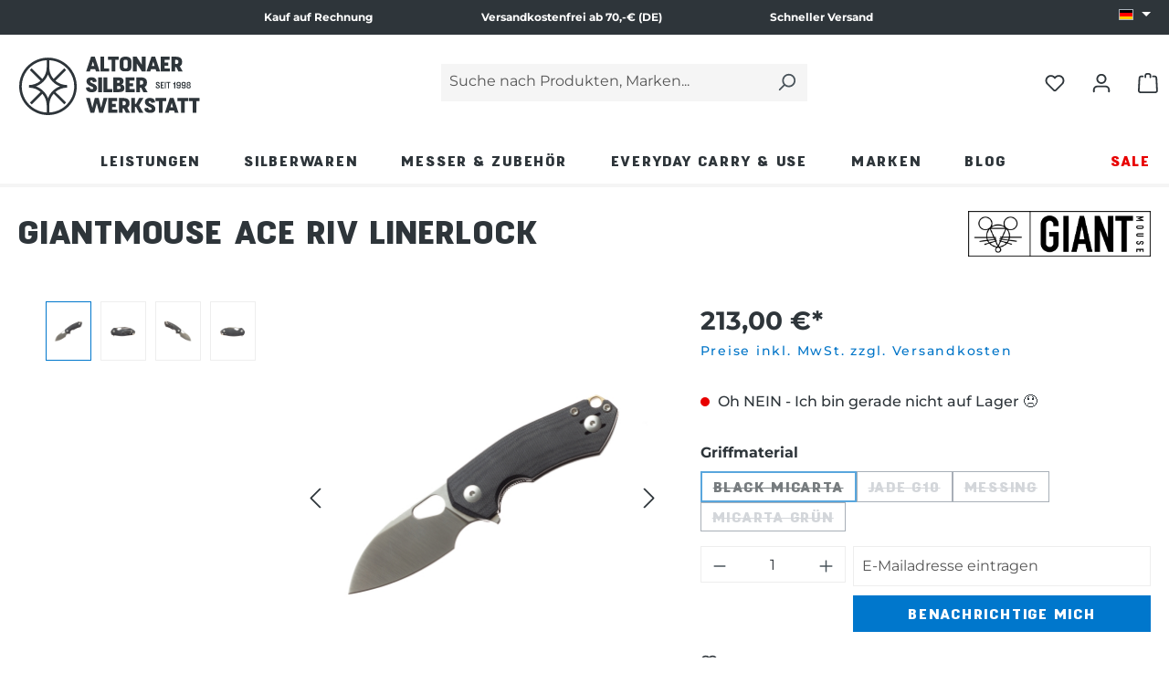

--- FILE ---
content_type: text/html; charset=UTF-8
request_url: https://www.altonaer-silberwerkstatt.de/giantmouse-ace-riv-linerlock/riv-ll.1
body_size: 74171
content:
<!DOCTYPE html>
<html lang="de-DE"
      itemscope="itemscope"
      itemtype="https://schema.org/WebPage">


    
                            
    <head>
                                      <meta charset="utf-8">
            
                            <meta name="viewport"
                      content="width=device-width, initial-scale=1, shrink-to-fit=no">
            
                            <meta name="author"
                      content="">
                <meta name="robots"
                      content="index,follow">
                <meta name="revisit-after"
                      content="15 days">
                <meta name="keywords"
                      content="">
                <meta name="description"
                      content="GiantMouse ACE Riv Linerlockneue Version mit Linerlock VerriegelungMagnacut&amp;nbsp;Clip umsetzbarGefertigt in Maniago ItalienKlingenfinish: SatinBackspacer Messing">
            
                
                        <meta property="og:type"
          content="product">
    <meta property="og:site_name"
          content="Altonaer Silberwerkstatt">
    <meta property="og:url"
          content="https://www.altonaer-silberwerkstatt.de/giantmouse-ace-riv-linerlock/riv-ll.1">
    <meta property="og:title"
          content="GiantMouse ACE Riv Linerlock | Black Micarta | RIV-LL.1">

    <meta property="og:description"
          content="GiantMouse ACE Riv Linerlockneue Version mit Linerlock VerriegelungMagnacut&amp;nbsp;Clip umsetzbarGefertigt in Maniago ItalienKlingenfinish: SatinBackspacer Messing">
    <meta property="og:image"
          content="https://www.altonaer-silberwerkstatt.de/media/44/48/52/1712673353/Riv-LL-BlackCanvas-8.jpg?ts=1753971288">

            <meta property="product:brand"
              content="GiantMouse">
    
            <meta property="product:price:amount"
          content="213">
    <meta property="product:price:currency"
          content="EUR">
    <meta property="product:product_link"
          content="https://www.altonaer-silberwerkstatt.de/giantmouse-ace-riv-linerlock/riv-ll.1">

    <meta name="twitter:card"
          content="product">
    <meta name="twitter:site"
          content="Altonaer Silberwerkstatt">
    <meta name="twitter:title"
          content="GiantMouse ACE Riv Linerlock | Black Micarta | RIV-LL.1">
    <meta name="twitter:description"
          content="GiantMouse ACE Riv Linerlockneue Version mit Linerlock VerriegelungMagnacut&amp;nbsp;Clip umsetzbarGefertigt in Maniago ItalienKlingenfinish: SatinBackspacer Messing">
    <meta name="twitter:image"
          content="https://www.altonaer-silberwerkstatt.de/media/44/48/52/1712673353/Riv-LL-BlackCanvas-8.jpg?ts=1753971288">

    
    
                            <meta itemprop="copyrightHolder"
                      content="Altonaer Silberwerkstatt">
                <meta itemprop="copyrightYear"
                      content="">
                <meta itemprop="isFamilyFriendly"
                      content="false">
                <meta itemprop="image"
                      content="https://www.altonaer-silberwerkstatt.de/media/8e/2c/a1/1658833668/altonaer-silber-werkstatt-logo.svg?ts=1753971998">
            
                                            <meta name="theme-color"
                      content="#fff">
                            
                                                <link rel="alternate" hreflang="x-default" href="https://www.altonaer-silberwerkstatt.de/giantmouse-ace-riv-linerlock/riv-ll.1">
                                    <link rel="alternate" hreflang="de-DE" href="https://www.altonaer-silberwerkstatt.de/giantmouse-ace-riv-linerlock/riv-ll.1">
                                    <link rel="alternate" hreflang="en-GB" href="https://www.altonaer-silberwerkstatt.de/en/giantmouse-ace-riv-linerlock/riv-ll.1">
                                    
          <script>
      if (window.DooFinderScriptLoaded != true) {
        window.DooFinderScriptLoaded = true;

        let styleLink = document.createElement("link");
        styleLink.href = "https://www.altonaer-silberwerkstatt.de/bundles/doofinder/css/doofinder.css?1767881128";
        styleLink.rel = "stylesheet";
        document.head.appendChild(styleLink);

        let script = document.createElement("script");
        script.src = "https://eu1-config.doofinder.com/2.x/2f68423d-96a9-4de7-8761-c9d6c24741c7.js";
        script.async = true;
        document.head.appendChild(script);

        let addToCartScript = document.createElement("script");
        addToCartScript.innerHTML = `
            class DoofinderAddToCartError extends Error {
    constructor(reason, status = "") {
      const message = "Error adding an item to the cart. Reason: " + reason + ". Status code: " + status;
      super(message);
      this.name = "DoofinderAddToCartError";
    }
  }

  document.addEventListener('doofinder.cart.add', async function(event) {
    const product = event.detail;
    const statusPromise = product.statusPromise;
    let isGroupLeader = product.grouping_id && product.grouping_id === product.item_id && product.group_leader;
    if(product.modifiable || isGroupLeader){
      //It's a configurable product, redirect to the product page to let the user configure the product
      statusPromise.reject(new DoofinderAddToCartError("It's a configurable product", 200));
      location.href = product.link;
      return;
    }

    const csrfTokenInput = document.querySelector('.product-info input[name="_csrf_token"]');

    let formData = new FormData();
    let productId = product.shopware_id;

    if (null !== csrfTokenInput && '' !== csrfTokenInput.value) {
      formData.append('_csrf_token', csrfTokenInput.value);
    }

    formData.append('redirectTo', 'frontend.cart.offcanvas');
    formData.append('lineItems[id][id]', productId);
    formData.append('lineItems[id][type]', 'product');
    formData.append('lineItems[id][referencedId]', productId);
    formData.append('lineItems[id][quantity]', 1);
    formData.append('lineItems[id][stackable]', 1);
    formData.append('lineItems[id][removable]', 1);

    let addItemUrl = '/checkout/line-item/add';

    instances = window.PluginManager.getPluginInstances("OffCanvasCart")
    if (instances.length > 0 && instances.some(i => typeof i.openOffCanvas === 'function')) {
      instances.forEach(i => typeof i.openOffCanvas === 'function' && i.openOffCanvas(addItemUrl, formData, () => {
        statusPromise.resolve("The item has been successfully added to the cart.");
      }))
    } else {
      let accessKey = 'SWSCEMXHS1NXZVHKNELFETZWVQ';

      let headers = {
        'Accept': 'application/json',
        'Content-Type': 'application/json',
        'sw-access-key': accessKey,
      };
      let contextResult = await fetch("/store-api/context",
        {
          method: "GET",
          headers: headers
        }
      ).catch(error =>
        statusPromise.reject(new DoofinderAddToCartError("Couldn't fetch context", 200))
      );
      let context = await contextResult.json();
      let token = context.token;

      headers = {
        'sw-access-key': accessKey,
        'sw-context-token': token
      };
      let cartResult = await fetch(addItemUrl,
        {
          method: "POST",
          headers: headers,
          body: formData
        }
      ).catch(error =>
        statusPromise.reject(new DoofinderAddToCartError("Couldn't add line item to cart", 200))
      );
      let cart = await cartResult.json();
      statusPromise.resolve("The item has been successfully added to the cart.");
    }
  });


        `;
        document.head.appendChild(addToCartScript);

        let currency = 'EUR';
        (function(w, k) {w[k] = window[k] || function () { (window[k].q = window[k].q || []).push(arguments) }})(window, "doofinderApp");
        if (currency !== '') {
          doofinderApp("config", "currency", currency);
        }
      }
    </script>
  
                    <link rel="icon" href="https://www.altonaer-silberwerkstatt.de/media/2b/2f/9d/1768481829/altonaer-silber-werkstatt-badge.png?ts=1768483556">
        
                                <link rel="apple-touch-icon"
                  href="https://www.altonaer-silberwerkstatt.de/media/74/84/85/1658833701/altonaer-silber-werkstatt-badge.svg?ts=1753972630">
                    
            
    
    <link rel="canonical" href="https://www.altonaer-silberwerkstatt.de/giantmouse-ace-riv-linerlock/riv-ll.1">

                    <title itemprop="name">GiantMouse ACE Riv Linerlock | Black Micarta | RIV-LL.1</title>
        
                                                                                    <link rel="stylesheet"
                      href="https://www.altonaer-silberwerkstatt.de/theme/b3c23a51d9203554ff6ea51c00a68c68/css/all.css?1768483568">
                                    
    <style type="text/css">
                                                            .bonus-system-redeem-points-container, .bonus-system-points-container,.bonus-system-points-header-container, .bonus-system-get-points-container  {
                background-color: #fbf5db !important;
            }
            .badge-bonus-product {
                                    color: #2E353A !important;
                                background-color: #fbf5db !important;
            }
            .sidebar-bonus-header {
                background-color: #fbf5db !important;
            }
        
        .bonus-brand {
                            background-color: #f1c40f !important;
                                        color: #2E353A !important;
                    }
                    .bonus-text {
                color: #2e353A !important;
            }
            .sidebar-bonus-header {
                color: #2e353A !important;
            }
            .bonus-system-points-header-container .bonus-text .nav-link.dropdown-toggle {
                color: #2e353A !important;
            }
            .bonus-system-account-left-menu .sidebar-bonus-header .bonus-you-have {
                color: #2e353A !important;
            }
            .bonus-system-account-left-menu .sidebar-bonus-header .bonus-you-have-points {
                color: #2e353A !important;
            }
            .bonus-system-points-header-container .bonus-text .nav-link.without-dropdown-toggle {
                color: #2e353A !important;
            }
                            .bonus-slider-container .noUi-horizontal .noUi-handle {
                background-color: #f1c40f !important;
            }
        
        /* Notification on a product detail page */
                    .alert-bonus-points {
                background-color: #f1c40f;
            }
        
        .alert-bonus-points .alert-content-container {
                            color: #2e353A;
                                        background-color: #fbf5db;
                    }

        /* Button: Buy with points */
        .bonus-products .points-buy-button {
                            color: #2E353A;
                                        background-color: #f1c40f;
                border-color: #f1c40f;
                    }

        .bonus-products .points-buy-button:hover {
                            color: #2E353A;
                                        background-color: color-mix(in srgb, #f1c40f 90%, black 10%);
                border-color: color-mix(in srgb, #f1c40f 90%, black 10%);
                    }
    </style>


            <link rel="stylesheet" href="https://cdnjs.cloudflare.com/ajax/libs/font-awesome/5.15.4/css/all.min.css" crossorigin="anonymous"/>
    
            <link rel="stylesheet" href="https://www.altonaer-silberwerkstatt.de/bundles/moorlfoundation/storefront/css/animate.css?1767881127">
    
    
            <script type="application/javascript">window.moorlAnimationZIndex = "9000";</script>
    
            <style>
            :root {
                --moorl-advanced-search-width: 600px;
            }
        </style>
    

            <style>
            .product-box .acris-product-badges-left-top { left: -1px; }
            .product-box .acris-product-badges-left-top { top: 30px; }
            .acris-search-suggest-products .acris-product-badges-left-top { left: -1px; }
            .acris-search-suggest-products .acris-product-badges-left-top { top: 30px; }
        </style>
                <style>
            .product-box .acris-product-badges-right-top { right: -1px; }
            .product-box .acris-product-badges-right-top { top: 30px; }
            .acris-search-suggest-products .acris-product-badges-right-top { right: -1px; }
            .acris-search-suggest-products .acris-product-badges-right-top { top: 30px; }
        </style>
                
            <style>
            .product-detail-media .acris-product-badges-left-top, .is-ctl-product .acris-product-badges-left-top{ left: 2px; }
            .product-detail-media .acris-product-badges-left-top, .is-ctl-product .acris-product-badges-left-top{ top: 30px; }
        </style>
                <style>
            .product-detail-media .acris-product-badges-right-top, .is-ctl-product .acris-product-badges-right-top{ right: -1px; }
            .product-detail-media .acris-product-badges-right-top, .is-ctl-product .acris-product-badges-right-top{ top: 30px; }
        </style>
                
                    
    <script>
        window.features = {"V6_5_0_0":true,"v6.5.0.0":true,"V6_6_0_0":true,"v6.6.0.0":true,"V6_7_0_0":false,"v6.7.0.0":false,"V6_8_0_0":false,"v6.8.0.0":false,"ADDRESS_SELECTION_REWORK":false,"address.selection.rework":false,"DISABLE_VUE_COMPAT":false,"disable.vue.compat":false,"ACCESSIBILITY_TWEAKS":true,"accessibility.tweaks":true,"ADMIN_VITE":false,"admin.vite":false,"TELEMETRY_METRICS":false,"telemetry.metrics":false,"PERFORMANCE_TWEAKS":false,"performance.tweaks":false,"CACHE_REWORK":false,"cache.rework":false,"PAYPAL_SETTINGS_TWEAKS":false,"paypal.settings.tweaks":false,"SSO":false,"sso":false,"RULE_BUILDER":true,"rule.builder":true,"FLOW_BUILDER":true,"flow.builder":true,"RETURNS_MANAGEMENT":false,"returns.management":false,"TEXT_GENERATOR":true,"text.generator":true,"CHECKOUT_SWEETENER":true,"checkout.sweetener":true,"IMAGE_CLASSIFICATION":true,"image.classification":true,"PROPERTY_EXTRACTOR":true,"property.extractor":true,"REVIEW_SUMMARY":true,"review.summary":true,"REVIEW_TRANSLATOR":true,"review.translator":true,"CONTENT_GENERATOR":true,"content.generator":true,"EXPORT_ASSISTANT":true,"export.assistant":true,"NATURAL_LANGUAGE_SEARCH":true,"natural.language.search":true,"IMAGE_UPLOAD_SEARCH":true,"image.upload.search":true,"SPATIAL_CMS_ELEMENT":true,"spatial.cms.element":true,"TEXT_TO_IMAGE_GENERATION":true,"text.to.image.generation":true,"SPATIAL_SCENE_EDITOR":false,"spatial.scene.editor":false,"CAPTCHA":true,"captcha":true};
    </script>
        
                        <!-- WbmTagManagerAnalytics Head Snippet Start -->
                                  
                <script>
            window.dataLayer = window.dataLayer || [];
            function gtag() { dataLayer.push(arguments); }
            gtag('consent', 'default', {
                'ad_user_data': 'denied',
                'ad_storage': 'denied',
                'ad_personalization': 'denied',
                'analytics_storage': 'denied'
            });
        </script>
    

          <script>
      if (window.DooFinderScriptLoaded != true) {
        window.DooFinderScriptLoaded = true;

        let styleLink = document.createElement("link");
        styleLink.href = "https://www.altonaer-silberwerkstatt.de/bundles/doofinder/css/doofinder.css?1767881128";
        styleLink.rel = "stylesheet";
        document.head.appendChild(styleLink);

        let script = document.createElement("script");
        script.src = "https://eu1-config.doofinder.com/2.x/2f68423d-96a9-4de7-8761-c9d6c24741c7.js";
        script.async = true;
        document.head.appendChild(script);

        let addToCartScript = document.createElement("script");
        addToCartScript.innerHTML = `
            class DoofinderAddToCartError extends Error {
    constructor(reason, status = "") {
      const message = "Error adding an item to the cart. Reason: " + reason + ". Status code: " + status;
      super(message);
      this.name = "DoofinderAddToCartError";
    }
  }

  document.addEventListener('doofinder.cart.add', async function(event) {
    const product = event.detail;
    const statusPromise = product.statusPromise;
    let isGroupLeader = product.grouping_id && product.grouping_id === product.item_id && product.group_leader;
    if(product.modifiable || isGroupLeader){
      //It's a configurable product, redirect to the product page to let the user configure the product
      statusPromise.reject(new DoofinderAddToCartError("It's a configurable product", 200));
      location.href = product.link;
      return;
    }

    const csrfTokenInput = document.querySelector('.product-info input[name="_csrf_token"]');

    let formData = new FormData();
    let productId = product.shopware_id;

    if (null !== csrfTokenInput && '' !== csrfTokenInput.value) {
      formData.append('_csrf_token', csrfTokenInput.value);
    }

    formData.append('redirectTo', 'frontend.cart.offcanvas');
    formData.append('lineItems[id][id]', productId);
    formData.append('lineItems[id][type]', 'product');
    formData.append('lineItems[id][referencedId]', productId);
    formData.append('lineItems[id][quantity]', 1);
    formData.append('lineItems[id][stackable]', 1);
    formData.append('lineItems[id][removable]', 1);

    let addItemUrl = '/checkout/line-item/add';

    instances = window.PluginManager.getPluginInstances("OffCanvasCart")
    if (instances.length > 0 && instances.some(i => typeof i.openOffCanvas === 'function')) {
      instances.forEach(i => typeof i.openOffCanvas === 'function' && i.openOffCanvas(addItemUrl, formData, () => {
        statusPromise.resolve("The item has been successfully added to the cart.");
      }))
    } else {
      let accessKey = 'SWSCEMXHS1NXZVHKNELFETZWVQ';

      let headers = {
        'Accept': 'application/json',
        'Content-Type': 'application/json',
        'sw-access-key': accessKey,
      };
      let contextResult = await fetch("/store-api/context",
        {
          method: "GET",
          headers: headers
        }
      ).catch(error =>
        statusPromise.reject(new DoofinderAddToCartError("Couldn't fetch context", 200))
      );
      let context = await contextResult.json();
      let token = context.token;

      headers = {
        'sw-access-key': accessKey,
        'sw-context-token': token
      };
      let cartResult = await fetch(addItemUrl,
        {
          method: "POST",
          headers: headers,
          body: formData
        }
      ).catch(error =>
        statusPromise.reject(new DoofinderAddToCartError("Couldn't add line item to cart", 200))
      );
      let cart = await cartResult.json();
      statusPromise.resolve("The item has been successfully added to the cart.");
    }
  });


        `;
        document.head.appendChild(addToCartScript);

        let currency = 'EUR';
        (function(w, k) {w[k] = window[k] || function () { (window[k].q = window[k].q || []).push(arguments) }})(window, "doofinderApp");
        if (currency !== '') {
          doofinderApp("config", "currency", currency);
        }
      }
    </script>
          

            <script id="wbmTagMangerDefine" type="text/javascript">
            let gtmIsTrackingProductClicks = Boolean(),
                gtmIsTrackingAddToWishlistClicks = Boolean(),
                gtmContainerId = 'GTM-MS8CF6T',
                hasSWConsentSupport = Boolean(1);
            window.wbmScriptIsSet = false;
            window.dataLayer = window.dataLayer || [];
            window.dataLayer.push({"event":"user","id":null});
        </script>

        <script id="wbmTagMangerDataLayer" type="text/javascript">
            window.dataLayer.push({ ecommerce: null });
            window.dataLayer.push({"google_tag_params":{"ecomm_prodid":"RIV-LL.1","ecomm_pagetype":"product"}});

            
                

            
            let onEventDataLayer = JSON.parse('[{"event":"view_item","ecommerce":{"value":213,"items":[{"item_category":"Proforma (Artikel ohne Kategorie)","price":213,"item_brand":"GiantMouse","item_id":"RIV-LL.1","item_name":"GiantMouse ACE Riv Linerlock","item_variant":"Black Micarta"}],"currency":"EUR"}}]');
                    </script>    
                        <script id="wbmTagManger" type="text/javascript" >
                function getCookie(name) {
                    var cookieMatch = document.cookie.match(name + '=(.*?)(;|$)');
                    return cookieMatch && decodeURI(cookieMatch[1]);
                }

                let gtmCookieSet = getCookie('wbm-tagmanager-enabled');
                
                let googleTag = (function(w,d,s,l,i){w[l]=w[l]||[];w[l].push({'gtm.start':new Date().getTime(),event:'gtm.js'});var f=d.getElementsByTagName(s)[0],j=d.createElement(s);j.async=true;j.src="https://load.s.altonaer-silberwerkstatt.de/eutgsthth.js?"+i;f.parentNode.insertBefore(j,f);})(window,document,'script','dataLayer','5p6pu1r=aWQ9R1RNLU1TOENGNlQ%3D&page=2');
                

                if (hasSWConsentSupport && gtmCookieSet === null) {
                    window.wbmGoogleTagmanagerId = gtmContainerId;
                    window.wbmScriptIsSet = false;
                    window.googleTag = googleTag;
                } else {
                    window.wbmScriptIsSet = true;
                    googleTag(window, document, 'script', 'dataLayer', gtmContainerId);
                    googleTag = null;

                    window.dataLayer = window.dataLayer || [];
                    function gtag() { dataLayer.push(arguments); }

                    if (hasSWConsentSupport) {
                        (() => {
                            const analyticsStorageEnabled = document.cookie.split(';').some((item) => item.trim().includes('google-analytics-enabled=1'));
                            const adsEnabled = document.cookie.split(';').some((item) => item.trim().includes('google-ads-enabled=1'));

                            gtag('consent', 'update', {
                                'ad_storage': adsEnabled ? 'granted' : 'denied',
                                'ad_user_data': adsEnabled ? 'granted' : 'denied',
                                'ad_personalization': adsEnabled ? 'granted' : 'denied',
                                'analytics_storage': analyticsStorageEnabled ? 'granted' : 'denied'
                            });
                        })();
                    }
                }

                
            </script><!-- WbmTagManagerAnalytics Head Snippet End -->
            

    
                                
            

    
                
        
                                            <script>
                window.activeNavigationId = '0195865caa7c7c598529479f48aa50a3';
                window.router = {
                    'frontend.cart.offcanvas': '/checkout/offcanvas',
                    'frontend.cookie.offcanvas': '/cookie/offcanvas',
                    'frontend.checkout.finish.page': '/checkout/finish',
                    'frontend.checkout.info': '/widgets/checkout/info',
                    'frontend.menu.offcanvas': '/widgets/menu/offcanvas',
                    'frontend.cms.page': '/widgets/cms',
                    'frontend.cms.navigation.page': '/widgets/cms/navigation',
                    'frontend.account.addressbook': '/widgets/account/address-book',
                    'frontend.country.country-data': '/country/country-state-data',
                    'frontend.app-system.generate-token': '/app-system/Placeholder/generate-token',
                    };
                window.salesChannelId = '5aa6509a34d44aaa89b9d3f01e863fbe';
            </script>
        

    
    
    <script>
        window.router['widgets.dvsn.product-auction.get-product-auction'] = '/widgets/dvsn/product-auction/get-product-auction/__productId__';
        window.router['widgets.dvsn.product-auction.get-bid-badges'] = '/widgets/dvsn/product-auction/get-bid-badges';
        window.router['widgets.dvsn.product-auction.set-listing-url'] = '';
        window.router['widgets.dvsn.product-auction.get-listing-link'] = '';
    </script>


    <script>
        window.router['frontend.product.review.translate'] = '/translate-review';
    </script>

                                <script>
                
                window.breakpoints = {"xs":0,"sm":576,"md":768,"lg":992,"xl":1200,"xxl":1400};
            </script>
        
                                    <script>
                    window.customerLoggedInState = 0;

                    window.wishlistEnabled = 1;
                </script>
                    
                                    
    
                            <script>
                window.themeAssetsPublicPath = 'https://www.altonaer-silberwerkstatt.de/theme/56e0913a9fca4609bafac55cafeebcb8/assets/';
            </script>
        
                        
    <script>
        window.validationMessages = {"required":"Die Eingabe darf nicht leer sein.","email":"Ung\u00fcltige E-Mail-Adresse. Die E-Mail ben\u00f6tigt das Format \"nutzer@beispiel.de\".","confirmation":"Ihre Eingaben sind nicht identisch.","minLength":"Die Eingabe ist zu kurz."};
    </script>
        
                                                            <script>
                        window.themeJsPublicPath = 'https://www.altonaer-silberwerkstatt.de/theme/b3c23a51d9203554ff6ea51c00a68c68/js/';
                    </script>
                                            <script type="text/javascript" src="https://www.altonaer-silberwerkstatt.de/theme/b3c23a51d9203554ff6ea51c00a68c68/js/storefront/storefront.js?1768483568" defer></script>
                                            <script type="text/javascript" src="https://www.altonaer-silberwerkstatt.de/theme/b3c23a51d9203554ff6ea51c00a68c68/js/pickware-dhl/pickware-dhl.js?1768483568" defer></script>
                                            <script type="text/javascript" src="https://www.altonaer-silberwerkstatt.de/theme/b3c23a51d9203554ff6ea51c00a68c68/js/pickware-shipping-bundle/pickware-shipping-bundle.js?1768483568" defer></script>
                                            <script type="text/javascript" src="https://www.altonaer-silberwerkstatt.de/theme/b3c23a51d9203554ff6ea51c00a68c68/js/prems-bonus-system/prems-bonus-system.js?1768483568" defer></script>
                                            <script type="text/javascript" src="https://www.altonaer-silberwerkstatt.de/theme/b3c23a51d9203554ff6ea51c00a68c68/js/moorl-foundation/moorl-foundation.js?1768483568" defer></script>
                                            <script type="text/javascript" src="https://www.altonaer-silberwerkstatt.de/theme/b3c23a51d9203554ff6ea51c00a68c68/js/dm-product-drop/dm-product-drop.js?1768483568" defer></script>
                                            <script type="text/javascript" src="https://www.altonaer-silberwerkstatt.de/theme/b3c23a51d9203554ff6ea51c00a68c68/js/swag-customized-products/swag-customized-products.js?1768483568" defer></script>
                                            <script type="text/javascript" src="https://www.altonaer-silberwerkstatt.de/theme/b3c23a51d9203554ff6ea51c00a68c68/js/moorl-forms/moorl-forms.js?1768483568" defer></script>
                                            <script type="text/javascript" src="https://www.altonaer-silberwerkstatt.de/theme/b3c23a51d9203554ff6ea51c00a68c68/js/dvsn-set-configurator/dvsn-set-configurator.js?1768483568" defer></script>
                                            <script type="text/javascript" src="https://www.altonaer-silberwerkstatt.de/theme/b3c23a51d9203554ff6ea51c00a68c68/js/nds-filter-instant-delivery/nds-filter-instant-delivery.js?1768483568" defer></script>
                                            <script type="text/javascript" src="https://www.altonaer-silberwerkstatt.de/theme/b3c23a51d9203554ff6ea51c00a68c68/js/mmees-range-slider-pro/mmees-range-slider-pro.js?1768483568" defer></script>
                                            <script type="text/javascript" src="https://www.altonaer-silberwerkstatt.de/theme/b3c23a51d9203554ff6ea51c00a68c68/js/cbax-modul-manufacturers/cbax-modul-manufacturers.js?1768483568" defer></script>
                                            <script type="text/javascript" src="https://www.altonaer-silberwerkstatt.de/theme/b3c23a51d9203554ff6ea51c00a68c68/js/cbax-modul-analytics/cbax-modul-analytics.js?1768483568" defer></script>
                                            <script type="text/javascript" src="https://www.altonaer-silberwerkstatt.de/theme/b3c23a51d9203554ff6ea51c00a68c68/js/swag-pay-pal/swag-pay-pal.js?1768483568" defer></script>
                                            <script type="text/javascript" src="https://www.altonaer-silberwerkstatt.de/theme/b3c23a51d9203554ff6ea51c00a68c68/js/neti-next-easy-coupon/neti-next-easy-coupon.js?1768483568" defer></script>
                                            <script type="text/javascript" src="https://www.altonaer-silberwerkstatt.de/theme/b3c23a51d9203554ff6ea51c00a68c68/js/moorl-product-video/moorl-product-video.js?1768483568" defer></script>
                                            <script type="text/javascript" src="https://www.altonaer-silberwerkstatt.de/theme/b3c23a51d9203554ff6ea51c00a68c68/js/unzer-payment6/unzer-payment6.js?1768483568" defer></script>
                                            <script type="text/javascript" src="https://www.altonaer-silberwerkstatt.de/theme/b3c23a51d9203554ff6ea51c00a68c68/js/neti-next-easy-coupon-pos/neti-next-easy-coupon-pos.js?1768483568" defer></script>
                                            <script type="text/javascript" src="https://www.altonaer-silberwerkstatt.de/theme/b3c23a51d9203554ff6ea51c00a68c68/js/wbm-tag-manager-analytics/wbm-tag-manager-analytics.js?1768483568" defer></script>
                                            <script type="text/javascript" src="https://www.altonaer-silberwerkstatt.de/theme/b3c23a51d9203554ff6ea51c00a68c68/js/subscription/subscription.js?1768483568" defer></script>
                                            <script type="text/javascript" src="https://www.altonaer-silberwerkstatt.de/theme/b3c23a51d9203554ff6ea51c00a68c68/js/checkout-sweetener/checkout-sweetener.js?1768483568" defer></script>
                                            <script type="text/javascript" src="https://www.altonaer-silberwerkstatt.de/theme/b3c23a51d9203554ff6ea51c00a68c68/js/text-translator/text-translator.js?1768483568" defer></script>
                                            <script type="text/javascript" src="https://www.altonaer-silberwerkstatt.de/theme/b3c23a51d9203554ff6ea51c00a68c68/js/employee-management/employee-management.js?1768483568" defer></script>
                                            <script type="text/javascript" src="https://www.altonaer-silberwerkstatt.de/theme/b3c23a51d9203554ff6ea51c00a68c68/js/quick-order/quick-order.js?1768483568" defer></script>
                                            <script type="text/javascript" src="https://www.altonaer-silberwerkstatt.de/theme/b3c23a51d9203554ff6ea51c00a68c68/js/advanced-search/advanced-search.js?1768483568" defer></script>
                                            <script type="text/javascript" src="https://www.altonaer-silberwerkstatt.de/theme/b3c23a51d9203554ff6ea51c00a68c68/js/captcha/captcha.js?1768483568" defer></script>
                                            <script type="text/javascript" src="https://www.altonaer-silberwerkstatt.de/theme/b3c23a51d9203554ff6ea51c00a68c68/js/quote-management/quote-management.js?1768483568" defer></script>
                                            <script type="text/javascript" src="https://www.altonaer-silberwerkstatt.de/theme/b3c23a51d9203554ff6ea51c00a68c68/js/a-i-search/a-i-search.js?1768483568" defer></script>
                                            <script type="text/javascript" src="https://www.altonaer-silberwerkstatt.de/theme/b3c23a51d9203554ff6ea51c00a68c68/js/spatial-cms-element/spatial-cms-element.js?1768483568" defer></script>
                                            <script type="text/javascript" src="https://www.altonaer-silberwerkstatt.de/theme/b3c23a51d9203554ff6ea51c00a68c68/js/order-approval/order-approval.js?1768483568" defer></script>
                                            <script type="text/javascript" src="https://www.altonaer-silberwerkstatt.de/theme/b3c23a51d9203554ff6ea51c00a68c68/js/shopping-list/shopping-list.js?1768483568" defer></script>
                                            <script type="text/javascript" src="https://www.altonaer-silberwerkstatt.de/theme/b3c23a51d9203554ff6ea51c00a68c68/js/moorl-magazine/moorl-magazine.js?1768483568" defer></script>
                                            <script type="text/javascript" src="https://www.altonaer-silberwerkstatt.de/theme/b3c23a51d9203554ff6ea51c00a68c68/js/intedia-doofinder-s-w6/intedia-doofinder-s-w6.js?1768483568" defer></script>
                                            <script type="text/javascript" src="https://www.altonaer-silberwerkstatt.de/theme/b3c23a51d9203554ff6ea51c00a68c68/js/moorl-captcha/moorl-captcha.js?1768483568" defer></script>
                                            <script type="text/javascript" src="https://www.altonaer-silberwerkstatt.de/theme/b3c23a51d9203554ff6ea51c00a68c68/js/dvsn-product-auction/dvsn-product-auction.js?1768483568" defer></script>
                                            <script type="text/javascript" src="https://www.altonaer-silberwerkstatt.de/theme/b3c23a51d9203554ff6ea51c00a68c68/js/acris-gpsr-c-s/acris-gpsr-c-s.js?1768483568" defer></script>
                                            <script type="text/javascript" src="https://www.altonaer-silberwerkstatt.de/theme/b3c23a51d9203554ff6ea51c00a68c68/js/neti-next-easy-coupon-designs/neti-next-easy-coupon-designs.js?1768483568" defer></script>
                                            <script type="text/javascript" src="https://www.altonaer-silberwerkstatt.de/theme/b3c23a51d9203554ff6ea51c00a68c68/js/pluszwei-back-in-stock-reminder/pluszwei-back-in-stock-reminder.js?1768483568" defer></script>
                                            <script type="text/javascript" src="https://www.altonaer-silberwerkstatt.de/theme/b3c23a51d9203554ff6ea51c00a68c68/js/newsletter-sendinblue/newsletter-sendinblue.js?1768483568" defer></script>
                                            <script type="text/javascript" src="https://www.altonaer-silberwerkstatt.de/theme/b3c23a51d9203554ff6ea51c00a68c68/js/coe-reserved-basket-sw6/coe-reserved-basket-sw6.js?1768483568" defer></script>
                                            <script type="text/javascript" src="https://www.altonaer-silberwerkstatt.de/theme/b3c23a51d9203554ff6ea51c00a68c68/js/doo-finder/doo-finder.js?1768483568" defer></script>
                                            <script type="text/javascript" src="https://www.altonaer-silberwerkstatt.de/theme/b3c23a51d9203554ff6ea51c00a68c68/js/dm-asw-theme/dm-asw-theme.js?1768483568" defer></script>
                                                        

    
    
        </head>

    <body class="is-ctl-product is-act-index">

            
                
    
    
            <div id="page-top" class="skip-to-content bg-primary-subtle text-primary-emphasis overflow-hidden" tabindex="-1">
            <div class="container skip-to-content-container d-flex justify-content-center visually-hidden-focusable">
                    
                                                                            <a href="#content-main" class="skip-to-content-link d-inline-flex text-decoration-underline m-1 p-2 fw-bold gap-2">
                                Zum Hauptinhalt springen
                            </a>
                                            
                                                                        <a href="#header-main-search-input" class="skip-to-content-link d-inline-flex text-decoration-underline m-1 p-2 fw-bold gap-2 d-none d-sm-block">
                                Zur Suche springen
                            </a>
                                            
                                                                        <a href="#main-navigation-menu" class="skip-to-content-link d-inline-flex text-decoration-underline m-1 p-2 fw-bold gap-2 d-none d-lg-block">
                                Zur Hauptnavigation springen
                            </a>
                                                            

                        
                                <a href="#product-content" class="skip-to-content-link d-inline-flex text-decoration-underline m-1 p-2 fw-bold gap-2">
                Zum Produktinhalt springen
            </a>
                        </div>
        </div>
        
                                        <noscript>
                <iframe src="https://www.googletagmanager.com/ns.html?id=GTM-MS8CF6T"
                        height="0"
                        width="0"
                        style="display:none;visibility:hidden"
                        title="Google Tagmanager">

                </iframe>
            </noscript>
            
                <noscript class="noscript-main">
                
    <div role="alert"          aria-live="polite"
                  class="alert alert-info d-flex align-items-center">
                                                                                    
                                                                                                                                                                    <span class="icon icon-info" aria-hidden="true">
                                        <svg xmlns="http://www.w3.org/2000/svg" xmlns:xlink="http://www.w3.org/1999/xlink" width="24" height="24" viewBox="0 0 24 24"><defs><path d="M12 7c.5523 0 1 .4477 1 1s-.4477 1-1 1-1-.4477-1-1 .4477-1 1-1zm1 9c0 .5523-.4477 1-1 1s-1-.4477-1-1v-5c0-.5523.4477-1 1-1s1 .4477 1 1v5zm11-4c0 6.6274-5.3726 12-12 12S0 18.6274 0 12 5.3726 0 12 0s12 5.3726 12 12zM12 2C6.4772 2 2 6.4772 2 12s4.4772 10 10 10 10-4.4772 10-10S17.5228 2 12 2z" id="icons-default-info" /></defs><use xlink:href="#icons-default-info" fill="#758CA3" fill-rule="evenodd" /></svg>
                    </span>
    
                                                        
                                    
        
                                <div class="alert-content-container">
                                                    
                                                        <div class="alert-content">                                                    Um unseren Shop in vollem Umfang nutzen zu können, empfehlen wir Ihnen Javascript in Ihrem Browser zu aktivieren.
                                                                </div>                
                                                                </div>
        
            </div>
            </noscript>
        

                                    <header class="header-main" role="banner" aria-label="Hauptbereich">
            

        
    <div class="top-bar" role="region" aria-label="Vorteile und Seiteneinstellungen">
        <nav class="top-bar-nav" aria-label="Vorteile und Seiteneinstellungen" role="navigation">
            <div class="container">
                                                            <ul class="top-bar-nav-usps">
                                                        <li class="d-none d-md-block">Kauf auf Rechnung</li>
                            <li>Versandkostenfrei ab 70,-€ (DE)</li>
                            <li class="d-none d-md-block">Schneller Versand</li>
                        </ul>
                                    
                <div class="d-none d-lg-flex">
                                                                                                
                
            <div class="top-bar-nav-item top-bar-language">
                            <form method="post"
                      action="/checkout/language"
                      class="language-form"
                      data-form-auto-submit="true">
                                
    <div class="languages-menu dropdown">
        <button class="btn dropdown-toggle top-bar-nav-btn"
                type="button"
                id="languagesDropdown-top-bar"
                data-bs-toggle="dropdown"
                aria-haspopup="listbox"
                aria-expanded="false"
                aria-controls="language-popup" 
                aria-label="Sprache ändern (DE ist die aktuelle Sprache)">
            <span aria-hidden="true" class="top-bar-list-icon language-flag country-de language-de"></span>
                        <span class="top-bar-nav-text d-none d-md-inline">DE</span>
        </button>

                    <div class="top-bar-list dropdown-menu dropdown-menu-right"
                aria-labelledby="languagesDropdown-top-bar">
                <div class="dm_topbar_langswitcher" id="language-title">Sprache auswählen </div>
                <ul id="language-popup" role="listbox" aria-labelledby="language-title" class="list-unstyled m-0 p-0">
                                        <li role="option" class="top-bar-list-item dropdown-item item-checked">
                                                                                                                            
                                <label class="top-bar-list-label"
                                        for="top-bar-2fbb5fe2e29a4d70aa5854ce7ce3e20b">
                                    <input id="top-bar-2fbb5fe2e29a4d70aa5854ce7ce3e20b"
                                            class="top-bar-list-radio"
                                            value="2fbb5fe2e29a4d70aa5854ce7ce3e20b"
                                            name="languageId"
                                            type="radio"
                                         checked>
                                    <div class="top-bar-list-icon language-flag country-de language-de"></div>
                                    DE
                                </label>
                                                    </li>
                                        <li role="option" class="top-bar-list-item dropdown-item">
                                                                                                                            
                                <label class="top-bar-list-label"
                                        for="top-bar-ba8b956ebb6741ed93f3ac602dbbf5f5">
                                    <input id="top-bar-ba8b956ebb6741ed93f3ac602dbbf5f5"
                                            class="top-bar-list-radio"
                                            value="ba8b956ebb6741ed93f3ac602dbbf5f5"
                                            name="languageId"
                                            type="radio"
                                        >
                                    <div class="top-bar-list-icon language-flag country-gb language-gb"></div>
                                    EN
                                </label>
                                                    </li>
                                </ul>
            </div>
            </div>

    <input name="redirectTo" type="hidden" value="frontend.detail.page">

            <input name="redirectParameters[_httpCache]" type="hidden" value="1">
            <input name="redirectParameters[productId]" type="hidden" value="018ec34850df715980c1a64bf80b71d6">
                    </form>
                    </div>
                        
                                                            </div>

                                                            
                
                        
                            </div>
        </nav>
    </div>

                    <div class="container">
                    
        <div class="row align-items-center header-row dm-main-header">
                    <div class="col-auto d-block d-lg-none">
                                    <div class="nav-main-toggle">
                                                    <button
                                class="btn nav-main-toggle-btn header-actions-btn"
                                type="button"
                                data-off-canvas-menu="true"
                                aria-label="Menü"
                            >
                                                                                                                                                                                    <span class="icon icon-stack">
                                        <svg xmlns="http://www.w3.org/2000/svg" xmlns:xlink="http://www.w3.org/1999/xlink" width="24" height="24" viewBox="0 0 24 24"><defs><path d="M3 13c-.5523 0-1-.4477-1-1s.4477-1 1-1h18c.5523 0 1 .4477 1 1s-.4477 1-1 1H3zm0-7c-.5523 0-1-.4477-1-1s.4477-1 1-1h18c.5523 0 1 .4477 1 1s-.4477 1-1 1H3zm0 14c-.5523 0-1-.4477-1-1s.4477-1 1-1h18c.5523 0 1 .4477 1 1s-.4477 1-1 1H3z" id="icons-default-stack" /></defs><use xlink:href="#icons-default-stack" fill="#758CA3" fill-rule="evenodd" /></svg>
                    </span>
    
                                                                </button>
                                            </div>
                            </div>
        
                    <div class="col-auto mr-auto header-logo-col">
                    <div class="header-logo-main text-center">
            <a class="header-logo-main-link"
        href="/"
        title="Zur Startseite gehen"
        aria-label="Das Logo von Altonaer Silber Werkstatt verlinkt zur Startseite">
                                        <picture class="header-logo-picture d-block m-auto">
                                                                            
                                                                                    <source srcset="https://www.altonaer-silberwerkstatt.de/media/b3/5f/33/1660219942/ASW-Logo-Mobile.svg?ts=1753971877"
                                        media="(max-width: 767px)">
                                                    
                                                                                    <img src="https://www.altonaer-silberwerkstatt.de/media/8e/2c/a1/1658833668/altonaer-silber-werkstatt-logo.svg?ts=1753971998"
                                     alt="Zur Startseite gehen"
                                     class="img-fluid header-logo-main-img">
                                                                        </picture>
                
            </a>
    </div>
            </div>
        
                    <div class="col-12 col-md-auto order-2 order-md-1 m-auto col-xl-6 header-search-col">
                <div class="row">
                    <div class="col">
                        
    <div class="collapse"
         id="searchCollapse">
        <div class="header-search">
            <form action="/search"
                  method="get"
                  role="search"
                  data-search-form="true"
                  data-search-widget-options='{&quot;searchWidgetMinChars&quot;:2}'
                  data-url="/suggest?search="
                  class="header-search-form"
                  aria-label="Vorteile und Seiteneinstellungen"
                  >
                                    <div class="input-group">
                        <label for="search-input" class="visually-hidden">Suche nach Produkten, Marken...</label>
                                                    <input type="search"
                                   name="search"
                                   class="form-control header-search-input"
                                   autocomplete="off"
                                   autocapitalize="off"
                                   placeholder="Suche nach Produkten, Marken..."
                                   aria-label="Suche nach Produkten, Marken..."
                                   aria-describedby="search-description"
                                   value=""
                            >
                        
                                                                                                                <button type="submit"
                                        class="btn header-search-btn"
                                        aria-label="Suchen">
                                    <span class="header-search-icon">
                                                                                                                                                        <span class="icon icon-search">
                                        <svg xmlns="http://www.w3.org/2000/svg" xmlns:xlink="http://www.w3.org/1999/xlink" width="24" height="24" viewBox="0 0 24 24"><defs><path d="M10.0944 16.3199 4.707 21.707c-.3905.3905-1.0237.3905-1.4142 0-.3905-.3905-.3905-1.0237 0-1.4142L8.68 14.9056C7.6271 13.551 7 11.8487 7 10c0-4.4183 3.5817-8 8-8s8 3.5817 8 8-3.5817 8-8 8c-1.8487 0-3.551-.627-4.9056-1.6801zM15 16c3.3137 0 6-2.6863 6-6s-2.6863-6-6-6-6 2.6863-6 6 2.6863 6 6 6z" id="icons-default-search" /></defs><use xlink:href="#icons-default-search" fill="#758CA3" fill-rule="evenodd" /></svg>
                    </span>
    
                                        </span>
                                </button>
                                                    
                                                    <div class="search-toggle d-md-none">
                                <button class="btn header-actions-btn search-toggle-btn js-search-toggle-btn collapsed"
                                        type="button"
                                        data-bs-toggle="collapse"
                                        data-bs-target="#searchCollapse"
                                        aria-expanded="false"
                                        aria-controls="searchCollapse"
                                        aria-label="Suchen">
                                                                                                                                                    <span class="icon icon-x">
                                        <svg xmlns="http://www.w3.org/2000/svg" xmlns:xlink="http://www.w3.org/1999/xlink" width="24" height="24" viewBox="0 0 24 24"><defs><path d="m10.5858 12-7.293-7.2929c-.3904-.3905-.3904-1.0237 0-1.4142.3906-.3905 1.0238-.3905 1.4143 0L12 10.5858l7.2929-7.293c.3905-.3904 1.0237-.3904 1.4142 0 .3905.3906.3905 1.0238 0 1.4143L13.4142 12l7.293 7.2929c.3904.3905.3904 1.0237 0 1.4142-.3906.3905-1.0238.3905-1.4143 0L12 13.4142l-7.2929 7.293c-.3905.3904-1.0237.3904-1.4142 0-.3905-.3906-.3905-1.0238 0-1.4143L10.5858 12z" id="icons-default-x" /></defs><use xlink:href="#icons-default-x" fill="#758CA3" fill-rule="evenodd" /></svg>
                    </span>
    
                                    </button>
                            </div>
                        
                        <p id="search-description" class="visually-hidden">
                            Geben Sie einen Suchbegriff ein und drücken Sie die Eingabetaste oder klicken Sie auf die Lupe.
                        </p>
                    </div>
                            </form>
        </div>
    </div>
                    </div>
                </div>
            </div>
        
                    <div class="col-auto order-1 order-md-2 ml-auto header-actions-col">
                <div class="row ">
                    
                                            <div class="col-auto d-md-none">
                            <div class="search-toggle">
                                <button class="btn header-actions-btn search-toggle-btn js-search-toggle-btn collapsed"
                                        type="button"
                                        data-bs-toggle="collapse"
                                        data-bs-target="#searchCollapse"
                                        aria-expanded="false"
                                        aria-controls="searchCollapse"
                                        aria-label="Suchen">
                                                                                                                                                    <span class="icon icon-search">
                                        <svg xmlns="http://www.w3.org/2000/svg" xmlns:xlink="http://www.w3.org/1999/xlink" width="24" height="24" viewBox="0 0 24 24"><use xlink:href="#icons-default-search" fill="#758CA3" fill-rule="evenodd" /></svg>
                    </span>
    
                                    </button>
                            </div>
                        </div>
                    
                                                                        <div class="col-auto">
                                <div class="header-wishlist">
                                    <a class="btn header-wishlist-btn header-actions-btn"
                                        href="/wishlist"
                                        aria-label="Merkliste öffnen">
                                            
            <span class="header-wishlist-icon">
                                                                                                                            <span class="icon icon-heart">
                                        <svg xmlns="http://www.w3.org/2000/svg" xmlns:xlink="http://www.w3.org/1999/xlink" width="24" height="24" viewBox="0 0 24 24"><defs><path d="M20.0139 12.2998c1.8224-1.8224 1.8224-4.7772 0-6.5996-1.8225-1.8225-4.7772-1.8225-6.5997 0L12 7.1144l-1.4142-1.4142c-1.8225-1.8225-4.7772-1.8225-6.5997 0-1.8224 1.8224-1.8224 4.7772 0 6.5996l7.519 7.519a.7.7 0 0 0 .9899 0l7.5189-7.519zm1.4142 1.4142-7.519 7.519c-1.0543 1.0544-2.7639 1.0544-3.8183 0L2.572 13.714c-2.6035-2.6035-2.6035-6.8245 0-9.428 2.6035-2.6035 6.8246-2.6035 9.4281 0 2.6035-2.6035 6.8246-2.6035 9.428 0 2.6036 2.6035 2.6036 6.8245 0 9.428z" id="icons-default-heart" /></defs><use xlink:href="#icons-default-heart" fill="#758CA3" fill-rule="evenodd" /></svg>
                    </span>
    
            </span>
    
    
    
    <span class="badge bg-primary header-wishlist-badge"
          id="wishlist-basket"
          data-wishlist-storage="true"
          data-wishlist-storage-options="{&quot;listPath&quot;:&quot;\/wishlist\/list&quot;,&quot;mergePath&quot;:&quot;\/wishlist\/merge&quot;,&quot;pageletPath&quot;:&quot;\/wishlist\/merge\/pagelet&quot;}"
          data-wishlist-widget="true"
          data-wishlist-widget-options="{&quot;showCounter&quot;:true}"
    ></span>
                                    </a>
                                </div>
                            </div>
                                            
                                                                                            <div class="col-auto">
                                <div class="account-menu">
                                        <div class="dropdown">
            <button class="btn account-menu-btn header-actions-btn"
            type="button"
            id="accountWidget"
            data-account-menu="true"
            data-bs-toggle="dropdown"
            aria-haspopup="menu"
            aria-expanded="false"
            aria-label="Dein Konto öffnen">
                                                                                                                        <span class="icon icon-avatar">
                                        <svg xmlns="http://www.w3.org/2000/svg" xmlns:xlink="http://www.w3.org/1999/xlink" width="24" height="24" viewBox="0 0 24 24"><defs><path d="M12 3C9.7909 3 8 4.7909 8 7c0 2.2091 1.7909 4 4 4 2.2091 0 4-1.7909 4-4 0-2.2091-1.7909-4-4-4zm0-2c3.3137 0 6 2.6863 6 6s-2.6863 6-6 6-6-2.6863-6-6 2.6863-6 6-6zM4 22.099c0 .5523-.4477 1-1 1s-1-.4477-1-1V20c0-2.7614 2.2386-5 5-5h10.0007c2.7614 0 5 2.2386 5 5v2.099c0 .5523-.4477 1-1 1s-1-.4477-1-1V20c0-1.6569-1.3431-3-3-3H7c-1.6569 0-3 1.3431-3 3v2.099z" id="icons-default-avatar" /></defs><use xlink:href="#icons-default-avatar" fill="#758CA3" fill-rule="evenodd" /></svg>
                    </span>
    
        </button>

                    <div class="dropdown-menu dropdown-menu-end account-menu-dropdown js-account-menu-dropdown"
                 aria-labelledby="accountWidget">
                

        
        <div class="offcanvas-header">
                    <button class="btn btn-light offcanvas-close js-offcanvas-close" 
            aria-label="Mobile Navigation schließen">                
                                                                                                                                                                            <span class="icon icon-x icon-sm">
                                        <svg xmlns="http://www.w3.org/2000/svg" xmlns:xlink="http://www.w3.org/1999/xlink" width="24" height="24" viewBox="0 0 24 24"><use xlink:href="#icons-default-x" fill="#758CA3" fill-rule="evenodd" /></svg>
                    </span>
    
                        
                
                                                            Menü schließen
                    
                            </button>
            </div>

            <div class="offcanvas-body">
                <div class="account-menu">
                                                <div class="dropdown-header account-menu-header">
                    Ihr Konto
                </div>
                    
    
                                    <div class="account-menu-login">
                                            <a href="/account/login"
                           title="Anmelden"
                           class="btn btn-primary account-menu-login-button">
                            Anmelden
                        </a>
                    
                                            <div class="account-menu-register">
                            oder
                            <a href="/account/login"
                               title="Registrieren">
                                registrieren
                            </a>
                        </div>
                                    </div>
                    
                    <div class="account-menu-links">
                    <div class="header-account-menu">
        <div class="card account-menu-inner">
                                                    
    
                                                <nav class="list-group list-group-flush account-aside-list-group">
                                                                                                                                            <a href="/account"
                                   title="Übersicht"
                                   class="list-group-item list-group-item-action account-aside-item"
                                   >
                                    Übersicht
                                </a>
                            

                                                                <a href="/account/profile"
                                   title="Persönliches Profil"
                                   class="list-group-item list-group-item-action account-aside-item"
                                   >
                                    Persönliches Profil
                                </a>
                            

                
                
                                                            <a href="/account/address"
                                   title="Adressen"
                                   class="list-group-item list-group-item-action account-aside-item"
                                   >
                                    Adressen
                                </a>
                            
                                                                                                                        <a href="/account/payment"
                                   title="Zahlungsarten"
                                   class="list-group-item list-group-item-action account-aside-item"
                                   >
                                    Zahlungsarten
                                </a>
                                                            
                                                                <a href="/account/order"
                                   title="Bestellungen"
                                   class="list-group-item list-group-item-action account-aside-item"
                                   >
                                    Bestellungen
                                </a>
                            

                                        

                        <a
                href="/EasyCoupon/list"
                title="Meine Gutscheine"
                class="list-group-item list-group-item-action account-aside-item"
            >
                Meine Gutscheine
            </a>
            


                

        

                

                

            

    
    

                        </nav>
                            
                                                </div>
    </div>
            </div>
            </div>
        </div>
                </div>
            </div>
                                </div>
                            </div>
                        

                    
                                            <div class="col-auto">
                            <div
                                class="header-cart"
                                data-off-canvas-cart="true"
                            >
                                <a class="btn header-cart-btn header-actions-btn"
                                    href="/checkout/cart"
                                    data-cart-widget="true"
                                    aria-label="Warenkorb öffnen"
                                    aria-haspopup="listbox" 
                                    aria-controls="cart-popup">
                                        <span class="header-cart-icon">
                                                                                                                        <span class="icon icon-bag">
                                        <svg aria-label="Warenkorb" xmlns="http://www.w3.org/2000/svg" xmlns:xlink="http://www.w3.org/1999/xlink" width="24" height="24" viewBox="0 0 24 24"><defs><path d="M5.892 3c.5523 0 1 .4477 1 1s-.4477 1-1 1H3.7895a1 1 0 0 0-.9986.9475l-.7895 15c-.029.5515.3946 1.0221.9987 1.0525h17.8102c.5523 0 1-.4477.9986-1.0525l-.7895-15A1 1 0 0 0 20.0208 5H17.892c-.5523 0-1-.4477-1-1s.4477-1 1-1h2.1288c1.5956 0 2.912 1.249 2.9959 2.8423l.7894 15c.0035.0788.0035.0788.0042.1577 0 1.6569-1.3432 3-3 3H3c-.079-.0007-.079-.0007-.1577-.0041-1.6546-.0871-2.9253-1.499-2.8382-3.1536l.7895-15C.8775 4.249 2.1939 3 3.7895 3H5.892zm4 2c0 .5523-.4477 1-1 1s-1-.4477-1-1V3c0-1.6569 1.3432-3 3-3h2c1.6569 0 3 1.3431 3 3v2c0 .5523-.4477 1-1 1s-1-.4477-1-1V3c0-.5523-.4477-1-1-1h-2c-.5523 0-1 .4477-1 1v2z" id="icons-default-bag" /></defs><use xlink:href="#icons-default-bag" fill="#758CA3" fill-rule="evenodd" /></svg>
                    </span>
    
        </span>
        <span class="header-cart-total d-none d-sm-inline-block ms-sm-2" aria-live="polite">
                0,00 €    </span>
                                </a>
                            </div>
                        </div>
                                    </div>
            </div>
            </div>


            </div>
        
                                <div class="nav-main">
                                
    <div class="main-navigation"
         id="mainNavigation"
         data-flyout-menu="true">
                    <div class="container">
                                    <nav class="nav main-navigation-menu"
                        id="main-navigation-menu"
                        itemscope="itemscope"
                        itemtype="http://schema.org/SiteNavigationElement"
                        role="navigation"
                        aria-label="Hauptnavigation">
                        
                                                                                                        
                        
                                                                                                                                        
                                                                                                                                                                                                                                                                                                                                                                                                                                                                                                                                                                                                                                                                                                                                                                                                                                                                
                                                                
                                                                                                                                                        <a class="nav-link main-navigation-link
                                                                                                                                                 leftNavLink                                                                                                                                            "
                                            href="https://www.altonaer-silberwerkstatt.de/leistungen/"
                                            itemprop="url"
                                                                                            data-flyout-menu-trigger="0195865d1ea4748785a64498d1bd918c" 
                                                aria-haspopup="menu" 
                                                aria-controls="0195865d1ea4748785a64498d1bd918c" 
                                                aria-expanded="false"
                                                                                                                                        >
                                                <div class="main-navigation-link-text">
                                                    <span itemprop="name">Leistungen</span>
                                                </div>
                                            </a>
                                                                                                                                                                                                        
                                                                
                                                                                                                                                        <a class="nav-link main-navigation-link
                                                                                                                                                                                                                                                                                            "
                                            href="https://www.altonaer-silberwerkstatt.de/silberwaren/"
                                            itemprop="url"
                                                                                            data-flyout-menu-trigger="0195865d298075c2ba604123512b7ece" 
                                                aria-haspopup="menu" 
                                                aria-controls="0195865d298075c2ba604123512b7ece" 
                                                aria-expanded="false"
                                                                                                                                        >
                                                <div class="main-navigation-link-text">
                                                    <span itemprop="name">Silberwaren</span>
                                                </div>
                                            </a>
                                                                                                                                                                                                        
                                                                
                                                                                                                                                        <a class="nav-link main-navigation-link
                                                                                                                                                                                                                                                                                            "
                                            href="https://www.altonaer-silberwerkstatt.de/messer-zubehoer/"
                                            itemprop="url"
                                                                                            data-flyout-menu-trigger="0195865d3422713caf55643215a7f780" 
                                                aria-haspopup="menu" 
                                                aria-controls="0195865d3422713caf55643215a7f780" 
                                                aria-expanded="false"
                                                                                                                                        >
                                                <div class="main-navigation-link-text">
                                                    <span itemprop="name">Messer &amp; Zubehör</span>
                                                </div>
                                            </a>
                                                                                                                                                                                                        
                                                                
                                                                                                                                                        <a class="nav-link main-navigation-link
                                                                                                                                                                                                                                                                                            "
                                            href="https://www.altonaer-silberwerkstatt.de/everyday-carry-use/"
                                            itemprop="url"
                                                                                            data-flyout-menu-trigger="0195865d4bde7bfbaf613de47e440247" 
                                                aria-haspopup="menu" 
                                                aria-controls="0195865d4bde7bfbaf613de47e440247" 
                                                aria-expanded="false"
                                                                                                                                        >
                                                <div class="main-navigation-link-text">
                                                    <span itemprop="name">Everyday Carry &amp; Use</span>
                                                </div>
                                            </a>
                                                                                                                                                                                                        
                                                                
                                                                                                                                                        <a class="nav-link main-navigation-link
                                                                                                                                                                                                                                                                                            "
                                            href="https://www.altonaer-silberwerkstatt.de/hersteller/"
                                            itemprop="url"
                                                                                                                                        >
                                                <div class="main-navigation-link-text">
                                                    <span itemprop="name">Marken</span>
                                                </div>
                                            </a>
                                                                                                                                                                                                        
                                                                
                                                                                                                                                        <a class="nav-link main-navigation-link
                                                                                                                                                                                                 rightNavLink                                                                                            "
                                            href="https://www.altonaer-silberwerkstatt.de/blog/"
                                            itemprop="url"
                                                                                                                                        >
                                                <div class="main-navigation-link-text">
                                                    <span itemprop="name">Blog</span>
                                                </div>
                                            </a>
                                                                                                                                                                                                        
                                                                
                                                                                                                                                        <a class="nav-link main-navigation-link
                                                                                                 setRight                                                                                                                                                                                            "
                                            href="https://www.altonaer-silberwerkstatt.de/sale/"
                                            itemprop="url"
                                                                                                                                        >
                                                <div class="main-navigation-link-text">
                                                    <span itemprop="name">SALE</span>
                                                </div>
                                            </a>
                                                                                                                                                                                    </nav>
                            </div>
        
                                                                                                                                                                                                                                                                                                                                                                                    
                                                <div class="navigation-flyouts">
                                                                                                                                                                <div class="navigation-flyout" role="menu"
                                                data-flyout-menu-id="0195865d1ea4748785a64498d1bd918c">
                                            <div class="container">
                                                                                                                
            <div class="row navigation-flyout-content">

                            <div class="col">
                    <div class="navigation-flyout-categories">
                                                        
                
                                                                                                                    
    <div class="dm-navigation-flyout-categories is-level-0 row">
                                    <div class="navigation-flyout-col col-3">
            
                        
                                    
            
                                    <div class="navigation-flyout-col py-2">
                                                                <div class="nav-item nav-link navigation-flyout-link navigation-type-folder is-level-0"
            >
            <span itemprop="name">Leistungen</span>
        </div>
                            
                                                                            
                                                                                        
    
                                    
    <div class="dm-navigation-flyout-categories is-level-1">
                    
                        
                                    
            
                                    <div class="navigation-flyout-col ">
                                                                <a class="nav-item nav-link navigation-flyout-link is-level-1"
        href="https://www.altonaer-silberwerkstatt.de/leistungen/leistungen/reparieren/"
        itemprop="url"
        role="menuitem"
                >
            <span itemprop="name">Reparieren</span>
        </a>
                            
                                                                            
                                                                                        
    
                                    
    <div class="dm-navigation-flyout-categories is-level-2">
        
    </div>
                                                                        </div>
                            
                                
                        
                                    
            
                                    <div class="navigation-flyout-col ">
                                                                <a class="nav-item nav-link navigation-flyout-link is-level-1"
        href="https://www.altonaer-silberwerkstatt.de/leistungen/leistungen/aufarbeiten-versilbern/"
        itemprop="url"
        role="menuitem"
                >
            <span itemprop="name">Aufarbeiten &amp; Versilbern</span>
        </a>
                            
                                                                            
                                                                                        
    
                                    
    <div class="dm-navigation-flyout-categories is-level-2">
        
    </div>
                                                                        </div>
                            
                                
                        
                                    
            
                                    <div class="navigation-flyout-col ">
                                                                <a class="nav-item nav-link navigation-flyout-link is-level-1"
        href="https://www.altonaer-silberwerkstatt.de/leistungen/leistungen/besteckreparatur/"
        itemprop="url"
        role="menuitem"
                >
            <span itemprop="name">Besteckreparatur</span>
        </a>
                            
                                                                            
                                                                                        
    
                                    
    <div class="dm-navigation-flyout-categories is-level-2">
        
    </div>
                                                                        </div>
                            
                    
    </div>
                                                                        </div>
                            
                                                                                                </div>
                        <div class="navigation-flyout-col col-3">
                                                                                    
                        
                                    
            
                                    <div class="navigation-flyout-col py-2">
                                                                <div class="nav-item nav-link navigation-flyout-link navigation-type-folder is-level-0"
            >
            <span itemprop="name">Über Uns</span>
        </div>
                            
                                                                            
                                                                                        
    
                                    
    <div class="dm-navigation-flyout-categories is-level-1">
                    
                        
                                    
            
                                    <div class="navigation-flyout-col ">
                                                                <a class="nav-item nav-link navigation-flyout-link is-level-1"
        href="https://www.altonaer-silberwerkstatt.de/leistungen/ueber-uns/das-team/"
        itemprop="url"
        role="menuitem"
                >
            <span itemprop="name">Das Team</span>
        </a>
                            
                                                                            
                                                                                        
    
                                    
    <div class="dm-navigation-flyout-categories is-level-2">
        
    </div>
                                                                        </div>
                            
                                
                        
                                    
            
                                    <div class="navigation-flyout-col ">
                                                                <a class="nav-item nav-link navigation-flyout-link is-level-1"
        href="https://www.altonaer-silberwerkstatt.de/leistungen/ueber-uns/philosophie/"
        itemprop="url"
        role="menuitem"
                >
            <span itemprop="name">Philosophie</span>
        </a>
                            
                                                                            
                                                                                        
    
                                    
    <div class="dm-navigation-flyout-categories is-level-2">
        
    </div>
                                                                        </div>
                            
                                
                        
                                    
            
                                    <div class="navigation-flyout-col ">
                                                                <a class="nav-item nav-link navigation-flyout-link is-level-1"
        href="https://www.altonaer-silberwerkstatt.de/leistungen/ueber-uns/ladengeschaeft/"
        itemprop="url"
        role="menuitem"
                >
            <span itemprop="name">Ladengeschäft</span>
        </a>
                            
                                                                            
                                                                                        
    
                                    
    <div class="dm-navigation-flyout-categories is-level-2">
        
    </div>
                                                                        </div>
                            
                    
    </div>
                                                                        </div>
                            
                                                                                                </div>
                        <div class="navigation-flyout-col col-3">
                                                                        </div>
                                    
    </div>
                                            </div>
                </div>
            
                    </div>
                                                                                                </div>
                                        </div>
                                                                                                                                                                                                            <div class="navigation-flyout" role="menu"
                                                data-flyout-menu-id="0195865d298075c2ba604123512b7ece">
                                            <div class="container">
                                                                                                                
            <div class="row navigation-flyout-content">

                            <div class="col">
                    <div class="navigation-flyout-categories">
                                                        
                
                                                                                                                                                                                                                        
    <div class="dm-navigation-flyout-categories is-level-0 row">
                                    <div class="navigation-flyout-col col-3">
            
                        
                                    
            
                                    <div class="navigation-flyout-col py-2">
                                                                <a class="nav-item nav-link navigation-flyout-link is-level-0"
        href="https://www.altonaer-silberwerkstatt.de/silberwaren/buerobedarf-schreibwaren/"
        itemprop="url"
        role="menuitem"
                >
            <span itemprop="name">Bürobedarf &amp; Schreibwaren</span>
        </a>
                            
                                                                            
                                                                                        
    
                                    
    <div class="dm-navigation-flyout-categories is-level-1">
        
    </div>
                                                                        </div>
                            
                                                                            
                        
                                    
            
                                    <div class="navigation-flyout-col py-2">
                                                                <a class="nav-item nav-link navigation-flyout-link is-level-0"
        href="https://www.altonaer-silberwerkstatt.de/silberwaren/kuechenbedarf/"
        itemprop="url"
        role="menuitem"
                >
            <span itemprop="name">Küchenbedarf</span>
        </a>
                            
                                                                            
                                                                                        
    
                                    
    <div class="dm-navigation-flyout-categories is-level-1">
                    
                        
                                    
            
                                    <div class="navigation-flyout-col ">
                                                                <a class="nav-item nav-link navigation-flyout-link is-level-1"
        href="https://www.altonaer-silberwerkstatt.de/silberwaren/kuechenbedarf/silberbesteck/"
        itemprop="url"
        role="menuitem"
                >
            <span itemprop="name">Silberbesteck</span>
        </a>
                            
                                                                            
                                                                                        
    
                                    
    <div class="dm-navigation-flyout-categories is-level-2">
        
    </div>
                                                                        </div>
                            
                                
                        
                                    
            
                                    <div class="navigation-flyout-col ">
                                                                <a class="nav-item nav-link navigation-flyout-link is-level-1"
        href="https://www.altonaer-silberwerkstatt.de/silberwaren/kuechenbedarf/silbergeschirr/"
        itemprop="url"
        role="menuitem"
                >
            <span itemprop="name">Silbergeschirr</span>
        </a>
                            
                                                                            
                                                                                        
    
                                    
    <div class="dm-navigation-flyout-categories is-level-2">
        
    </div>
                                                                        </div>
                            
                                
                        
                                    
            
                                    <div class="navigation-flyout-col ">
                                                                <a class="nav-item nav-link navigation-flyout-link is-level-1"
        href="https://www.altonaer-silberwerkstatt.de/silberwaren/kuechenbedarf/serviettenringe/"
        itemprop="url"
        role="menuitem"
                >
            <span itemprop="name">Serviettenringe</span>
        </a>
                            
                                                                            
                                                                                        
    
                                    
    <div class="dm-navigation-flyout-categories is-level-2">
        
    </div>
                                                                        </div>
                            
                    
    </div>
                                                                        </div>
                            
                                                                                                </div>
                        <div class="navigation-flyout-col col-3">
                                                                                    
                        
                                    
            
                                    <div class="navigation-flyout-col py-2">
                                                                <a class="nav-item nav-link navigation-flyout-link is-level-0"
        href="https://www.altonaer-silberwerkstatt.de/silberwaren/antiquitaeten/"
        itemprop="url"
        role="menuitem"
                >
            <span itemprop="name">Antiquitäten</span>
        </a>
                            
                                                                            
                                                                                        
    
                                    
    <div class="dm-navigation-flyout-categories is-level-1">
        
    </div>
                                                                        </div>
                            
                                                                            
                        
                                    
            
                                    <div class="navigation-flyout-col py-2">
                                                                <a class="nav-item nav-link navigation-flyout-link is-level-0"
        href="https://www.altonaer-silberwerkstatt.de/silberwaren/wohnen-dekoration/"
        itemprop="url"
        role="menuitem"
                >
            <span itemprop="name">Wohnen &amp; Dekoration</span>
        </a>
                            
                                                                            
                                                                                        
    
                                    
    <div class="dm-navigation-flyout-categories is-level-1">
                    
                        
                                    
            
                                    <div class="navigation-flyout-col ">
                                                                <a class="nav-item nav-link navigation-flyout-link is-level-1"
        href="https://www.altonaer-silberwerkstatt.de/silberwaren/wohnen-dekoration/kerzenleuchter/"
        itemprop="url"
        role="menuitem"
                >
            <span itemprop="name">Kerzenleuchter</span>
        </a>
                            
                                                                            
                                                                                        
    
                                    
    <div class="dm-navigation-flyout-categories is-level-2">
        
    </div>
                                                                        </div>
                            
                                
                        
                                    
            
                                    <div class="navigation-flyout-col ">
                                                                <a class="nav-item nav-link navigation-flyout-link is-level-1"
        href="https://www.altonaer-silberwerkstatt.de/silberwaren/wohnen-dekoration/bilderrahmen/"
        itemprop="url"
        role="menuitem"
                >
            <span itemprop="name">Bilderrahmen</span>
        </a>
                            
                                                                            
                                                                                        
    
                                    
    <div class="dm-navigation-flyout-categories is-level-2">
        
    </div>
                                                                        </div>
                            
                    
    </div>
                                                                        </div>
                            
                                                                                                </div>
                        <div class="navigation-flyout-col col-3">
                                                                                    
                        
                                    
            
                                    <div class="navigation-flyout-col py-2">
                                                                <a class="nav-item nav-link navigation-flyout-link is-level-0"
        href="https://www.altonaer-silberwerkstatt.de/silberwaren/weihnachten/"
        itemprop="url"
        role="menuitem"
                >
            <span itemprop="name">Weihnachten</span>
        </a>
                            
                                                                            
                                                                                        
    
                                    
    <div class="dm-navigation-flyout-categories is-level-1">
        
    </div>
                                                                        </div>
                            
                                                                            
                        
                                    
            
                                    <div class="navigation-flyout-col py-2">
                                                                <a class="nav-item nav-link navigation-flyout-link is-level-0"
        href="https://www.altonaer-silberwerkstatt.de/silberwaren/baby-kind/"
        itemprop="url"
        role="menuitem"
                >
            <span itemprop="name">Baby &amp; Kind</span>
        </a>
                            
                                                                            
                                                                                        
    
                                    
    <div class="dm-navigation-flyout-categories is-level-1">
                    
                        
                                    
            
                                    <div class="navigation-flyout-col ">
                                                                <a class="nav-item nav-link navigation-flyout-link is-level-1"
        href="https://www.altonaer-silberwerkstatt.de/silberwaren/baby-kind/kinderbesteck-geschirr/"
        itemprop="url"
        role="menuitem"
                >
            <span itemprop="name">Kinderbesteck &amp; -geschirr</span>
        </a>
                            
                                                                            
                                                                                        
    
                                    
    <div class="dm-navigation-flyout-categories is-level-2">
        
    </div>
                                                                        </div>
                            
                                
                        
                                    
            
                                    <div class="navigation-flyout-col ">
                                                                <a class="nav-item nav-link navigation-flyout-link is-level-1"
        href="https://www.altonaer-silberwerkstatt.de/silberwaren/baby-kind/babyspielzeug/"
        itemprop="url"
        role="menuitem"
                >
            <span itemprop="name">Babyspielzeug</span>
        </a>
                            
                                                                            
                                                                                        
    
                                    
    <div class="dm-navigation-flyout-categories is-level-2">
        
    </div>
                                                                        </div>
                            
                                
                        
                                    
            
                                    <div class="navigation-flyout-col ">
                                                                <a class="nav-item nav-link navigation-flyout-link is-level-1"
        href="https://www.altonaer-silberwerkstatt.de/silberwaren/baby-kind/"
        itemprop="url"
        role="menuitem"
                >
            <span itemprop="name">Geschenkideen für Baby &amp; Kind</span>
        </a>
                            
                                                                            
                                                                                        
    
                                    
    <div class="dm-navigation-flyout-categories is-level-2">
        
    </div>
                                                                        </div>
                            
                    
    </div>
                                                                        </div>
                            
                                                                                                </div>
                        <div class="navigation-flyout-col col-3">
                                                                                    
                        
                                    
            
                                    <div class="navigation-flyout-col py-2">
                                                                <a class="nav-item nav-link navigation-flyout-link is-level-0"
        href="https://www.altonaer-silberwerkstatt.de/silberwaren/aufbewahren-pflegen/"
        itemprop="url"
        role="menuitem"
                >
            <span itemprop="name">Aufbewahren &amp; Pflegen</span>
        </a>
                            
                                                                            
                                                                                        
    
                                    
    <div class="dm-navigation-flyout-categories is-level-1">
                    
                        
                                    
            
                                    <div class="navigation-flyout-col ">
                                                                <a class="nav-item nav-link navigation-flyout-link is-level-1"
        href="https://www.altonaer-silberwerkstatt.de/silberwaren/aufbewahren-pflegen/aufbewahren/"
        itemprop="url"
        role="menuitem"
                >
            <span itemprop="name">Aufbewahren</span>
        </a>
                            
                                                                            
                                                                                        
    
                                    
    <div class="dm-navigation-flyout-categories is-level-2">
                    
                        
                                    
            
                                    <div class="navigation-flyout-col ">
                                                                <a class="nav-item nav-link navigation-flyout-link is-level-2"
        href="https://www.altonaer-silberwerkstatt.de/silberwaren/aufbewahren-pflegen/aufbewahren/besteckwickeltaschen/"
        itemprop="url"
        role="menuitem"
                >
            <span itemprop="name">Besteckwickeltaschen</span>
        </a>
                            
                                                                            
                                                                                        
    
                                    
    <div class="dm-navigation-flyout-categories is-level-3">
        
    </div>
                                                                        </div>
                            
                                
                        
                                    
            
                                    <div class="navigation-flyout-col ">
                                                                <a class="nav-item nav-link navigation-flyout-link is-level-2"
        href="https://www.altonaer-silberwerkstatt.de/silberwaren/aufbewahren-pflegen/aufbewahren/schubladeneinbau/"
        itemprop="url"
        role="menuitem"
                >
            <span itemprop="name">Schubladeneinbau</span>
        </a>
                            
                                                                            
                                                                                        
    
                                    
    <div class="dm-navigation-flyout-categories is-level-3">
        
    </div>
                                                                        </div>
                            
                                
                        
                                    
            
                                    <div class="navigation-flyout-col ">
                                                                <a class="nav-item nav-link navigation-flyout-link is-level-2"
        href="https://www.altonaer-silberwerkstatt.de/silberwaren/aufbewahren-pflegen/aufbewahren/bestecketuis/"
        itemprop="url"
        role="menuitem"
                >
            <span itemprop="name">Bestecketuis</span>
        </a>
                            
                                                                            
                                                                                        
    
                                    
    <div class="dm-navigation-flyout-categories is-level-3">
        
    </div>
                                                                        </div>
                            
                    
    </div>
                                                                        </div>
                            
                                
                        
                                    
            
                                    <div class="navigation-flyout-col ">
                                                                <a class="nav-item nav-link navigation-flyout-link is-level-1"
        href="https://www.altonaer-silberwerkstatt.de/silberwaren/aufbewahren-pflegen/pflegen/"
        itemprop="url"
        role="menuitem"
                >
            <span itemprop="name">Pflegen</span>
        </a>
                            
                                                                            
                                                                                        
    
                                    
    <div class="dm-navigation-flyout-categories is-level-2">
        
    </div>
                                                                        </div>
                            
                    
    </div>
                                                                        </div>
                            
                                                                </div>
                                    
    </div>
                                            </div>
                </div>
            
                    </div>
                                                                                                </div>
                                        </div>
                                                                                                                                                                                                            <div class="navigation-flyout" role="menu"
                                                data-flyout-menu-id="0195865d3422713caf55643215a7f780">
                                            <div class="container">
                                                                                                                
            <div class="row navigation-flyout-content">

                            <div class="col">
                    <div class="navigation-flyout-categories">
                                                        
                
                                                                                                                                                                                                                                                                                                    
    <div class="dm-navigation-flyout-categories is-level-0 row">
                                    <div class="navigation-flyout-col col-3">
            
                        
                                    
            
                                    <div class="navigation-flyout-col py-2">
                                                                <a class="nav-item nav-link navigation-flyout-link is-level-0"
        href="https://www.altonaer-silberwerkstatt.de/messer-zubehoer/taschenmesser/"
        itemprop="url"
        role="menuitem"
                >
            <span itemprop="name">Taschenmesser</span>
        </a>
                            
                                                                            
                                                                                        
    
                                    
    <div class="dm-navigation-flyout-categories is-level-1">
        
    </div>
                                                                        </div>
                            
                                                                            
                        
                                    
            
                                    <div class="navigation-flyout-col py-2">
                                                                <a class="nav-item nav-link navigation-flyout-link is-level-0"
        href="https://www.altonaer-silberwerkstatt.de/messer-zubehoer/feststehende-messer/"
        itemprop="url"
        role="menuitem"
                >
            <span itemprop="name">Feststehende Messer</span>
        </a>
                            
                                                                            
                                                                                        
    
                                    
    <div class="dm-navigation-flyout-categories is-level-1">
        
    </div>
                                                                        </div>
                            
                                                                            
                        
                                    
            
                                    <div class="navigation-flyout-col py-2">
                                                                <a class="nav-item nav-link navigation-flyout-link is-level-0"
        href="https://www.altonaer-silberwerkstatt.de/messer-zubehoer/kuechenmesser/"
        itemprop="url"
        role="menuitem"
                >
            <span itemprop="name">Küchenmesser</span>
        </a>
                            
                                                                            
                                                                                        
    
                                    
    <div class="dm-navigation-flyout-categories is-level-1">
        
    </div>
                                                                        </div>
                            
                                                                                                </div>
                        <div class="navigation-flyout-col col-3">
                                                                                    
                        
                                    
            
                                    <div class="navigation-flyout-col py-2">
                                                                <a class="nav-item nav-link navigation-flyout-link is-level-0"
        href="https://www.altonaer-silberwerkstatt.de/messer-zubehoer/steakmesser/"
        itemprop="url"
        role="menuitem"
                >
            <span itemprop="name">Steakmesser</span>
        </a>
                            
                                                                            
                                                                                        
    
                                    
    <div class="dm-navigation-flyout-categories is-level-1">
        
    </div>
                                                                        </div>
                            
                                                                            
                        
                                    
            
                                    <div class="navigation-flyout-col py-2">
                                                                <a class="nav-item nav-link navigation-flyout-link is-level-0"
        href="https://www.altonaer-silberwerkstatt.de/messer-zubehoer/handgefertigte-messer/"
        itemprop="url"
        role="menuitem"
                >
            <span itemprop="name">Handgefertigte Messer</span>
        </a>
                            
                                                                            
                                                                                        
    
                                    
    <div class="dm-navigation-flyout-categories is-level-1">
        
    </div>
                                                                        </div>
                            
                                                                                                </div>
                        <div class="navigation-flyout-col col-3">
                                                                                    
                        
                                    
            
                                    <div class="navigation-flyout-col py-2">
                                                                <a class="nav-item nav-link navigation-flyout-link is-level-0"
        href="https://www.altonaer-silberwerkstatt.de/messer-zubehoer/exclusives/"
        itemprop="url"
        role="menuitem"
                >
            <span itemprop="name">Exclusives</span>
        </a>
                            
                                                                            
                                                                                        
    
                                    
    <div class="dm-navigation-flyout-categories is-level-1">
        
    </div>
                                                                        </div>
                            
                                                                            
                        
                                    
            
                                    <div class="navigation-flyout-col py-2">
                                                                <a class="nav-item nav-link navigation-flyout-link is-level-0"
        href="https://www.altonaer-silberwerkstatt.de/messer-zubehoer/42a-konforme-messer/"
        itemprop="url"
        role="menuitem"
                >
            <span itemprop="name">42a konforme Messer</span>
        </a>
                            
                                                                            
                                                                                        
    
                                    
    <div class="dm-navigation-flyout-categories is-level-1">
        
    </div>
                                                                        </div>
                            
                                                                                                                                    
                        
                                    
            
                                    <div class="navigation-flyout-col py-2">
                                                                <a class="nav-item nav-link navigation-flyout-link is-level-0"
        href="https://www.altonaer-silberwerkstatt.de/messer-zubehoer/messerzubehoer-und-ersatzteile/"
        itemprop="url"
        role="menuitem"
                >
            <span itemprop="name">Messerzubehör und -ersatzteile</span>
        </a>
                            
                                                                            
                                                                                        
    
                                    
    <div class="dm-navigation-flyout-categories is-level-1">
                    
                        
                                    
            
                                    <div class="navigation-flyout-col ">
                                                                <a class="nav-item nav-link navigation-flyout-link is-level-1"
        href="https://www.altonaer-silberwerkstatt.de/messer-zubehoer/messerzubehoer-und-ersatzteile/messeraufbewahrung/"
        itemprop="url"
        role="menuitem"
                >
            <span itemprop="name">Messeraufbewahrung</span>
        </a>
                            
                                                                            
                                                                                        
    
                                    
    <div class="dm-navigation-flyout-categories is-level-2">
        
    </div>
                                                                        </div>
                            
                                
                        
                                    
            
                                    <div class="navigation-flyout-col ">
                                                                <a class="nav-item nav-link navigation-flyout-link is-level-1"
        href="https://www.altonaer-silberwerkstatt.de/messer-zubehoer/messerzubehoer-und-ersatzteile/polieren-schuetzen/"
        itemprop="url"
        role="menuitem"
                >
            <span itemprop="name">Polieren &amp; Schützen</span>
        </a>
                            
                                                                            
                                                                                        
    
                                    
    <div class="dm-navigation-flyout-categories is-level-2">
        
    </div>
                                                                        </div>
                            
                                
                        
                                    
            
                                    <div class="navigation-flyout-col ">
                                                                <a class="nav-item nav-link navigation-flyout-link is-level-1"
        href="https://www.altonaer-silberwerkstatt.de/messer-zubehoer/messerzubehoer-und-ersatzteile/schleifen-wetzen-schaerfen/"
        itemprop="url"
        role="menuitem"
                >
            <span itemprop="name">Schleifen, Wetzen &amp; Schärfen</span>
        </a>
                            
                                                                            
                                                                                        
    
                                    
    <div class="dm-navigation-flyout-categories is-level-2">
        
    </div>
                                                                        </div>
                            
                                
                        
                                    
            
                                    <div class="navigation-flyout-col ">
                                                                <a class="nav-item nav-link navigation-flyout-link is-level-1"
        href="https://www.altonaer-silberwerkstatt.de/messer-zubehoer/messerzubehoer-und-ersatzteile/clips/"
        itemprop="url"
        role="menuitem"
                >
            <span itemprop="name">Clips</span>
        </a>
                            
                                                                            
                                                                                        
    
                                    
    <div class="dm-navigation-flyout-categories is-level-2">
        
    </div>
                                                                        </div>
                            
                                
                        
                                    
            
                                    <div class="navigation-flyout-col ">
                                                                <a class="nav-item nav-link navigation-flyout-link is-level-1"
        href="https://www.altonaer-silberwerkstatt.de/messer-zubehoer/messerzubehoer-und-ersatzteile/griffschalen/"
        itemprop="url"
        role="menuitem"
                >
            <span itemprop="name">Griffschalen</span>
        </a>
                            
                                                                            
                                                                                        
    
                                    
    <div class="dm-navigation-flyout-categories is-level-2">
        
    </div>
                                                                        </div>
                            
                                
                        
                                    
            
                                    <div class="navigation-flyout-col ">
                                                                <a class="nav-item nav-link navigation-flyout-link is-level-1"
        href="https://www.altonaer-silberwerkstatt.de/everyday-carry-use/edc/lanyards-beads/"
        itemprop="url"
        role="menuitem"
                >
            <span itemprop="name">Lanyards &amp; Beads</span>
        </a>
                            
                                                                            
                                                                                        
    
                                    
    <div class="dm-navigation-flyout-categories is-level-2">
        
    </div>
                                                                        </div>
                            
                                
                        
                                    
            
                                    <div class="navigation-flyout-col ">
                                                                <a class="nav-item nav-link navigation-flyout-link is-level-1"
        href="https://www.altonaer-silberwerkstatt.de/messer-zubehoer/messerzubehoer-und-ersatzteile/ersatzteile/"
        itemprop="url"
        role="menuitem"
                >
            <span itemprop="name">Ersatzteile</span>
        </a>
                            
                                                                            
                                                                                        
    
                                    
    <div class="dm-navigation-flyout-categories is-level-2">
        
    </div>
                                                                        </div>
                            
                    
    </div>
                                                                        </div>
                            
                                                                                                                                    
                                                    
                                    
                                                                    </div>
                    <div class="navigation-flyout-col col-3">
                
                                    <div class="navigation-flyout-col py-2">
                                                                <a class="nav-item nav-link navigation-flyout-link is-level-0"
        href="/marken/"
        itemprop="url"
        role="menuitem"
                >
            <span itemprop="name">Top Messer-Marken</span>
        </a>
                            
                        <div class="nav-image-grid">
                                                                                                                                                                                                                                        <div class="nav-flyout-img">
                                        <a class=""
                                            href="https://www.altonaer-silberwerkstatt.de/marken/giantmouse/"
                                                                                        >
                                            
                    
                        
                        
    
    
    
                    
                
        
                
                    
            <img src="https://www.altonaer-silberwerkstatt.de/media/12/94/6a/1666615483/giantmouse.jpg?ts=1767960049"                             srcset="https://www.altonaer-silberwerkstatt.de/thumbnail/12/94/6a/1666615483/giantmouse_800x800.jpg?ts=1666615483 800w, https://www.altonaer-silberwerkstatt.de/thumbnail/12/94/6a/1666615483/giantmouse_1920x1920.jpg?ts=1666615483 1920w, https://www.altonaer-silberwerkstatt.de/thumbnail/12/94/6a/1666615483/giantmouse_400x400.jpg?ts=1666615483 400w"                                 sizes="100px"
                                         class="dm-flyout-image" alt="" loading="eager"        />
                                            </a>
                                    </div>
                                                                                                                                                                                                                                                                        <div class="nav-flyout-img">
                                        <a class=""
                                            href="https://www.altonaer-silberwerkstatt.de/marken/victorinox/"
                                                                                        >
                                            
                    
                        
                        
    
    
    
                    
                
        
                
                    
            <img src="https://www.altonaer-silberwerkstatt.de/media/7c/6f/54/1667574732/victorinox-logo.png?ts=1767886660"                             srcset="https://www.altonaer-silberwerkstatt.de/thumbnail/7c/6f/54/1667574732/victorinox-logo_200x200.png?ts=1767880543 200w, https://www.altonaer-silberwerkstatt.de/thumbnail/7c/6f/54/1667574732/victorinox-logo_1920x1920.png?ts=1767880543 1920w, https://www.altonaer-silberwerkstatt.de/thumbnail/7c/6f/54/1667574732/victorinox-logo_360x360.png?ts=1767880543 360w"                                 sizes="100px"
                                         class="dm-flyout-image" alt="Logo von Victorinox" loading="eager"        />
                                            </a>
                                    </div>
                                                                                                                                                                                                                                                                        <div class="nav-flyout-img">
                                        <a class=""
                                            href="https://www.altonaer-silberwerkstatt.de/marken/kai/"
                                                                                        >
                                            
                    
                        
                        
    
    
    
                    
                
        
                
                    
            <img src="https://www.altonaer-silberwerkstatt.de/media/7c/ac/5f/1667315346/kai.jpg?ts=1767886238"                             srcset="https://www.altonaer-silberwerkstatt.de/thumbnail/7c/ac/5f/1667315346/kai_200x200.jpg?ts=1753974728 200w, https://www.altonaer-silberwerkstatt.de/thumbnail/7c/ac/5f/1667315346/kai_1920x1920.jpg?ts=1753974728 1920w, https://www.altonaer-silberwerkstatt.de/thumbnail/7c/ac/5f/1667315346/kai_360x360.jpg?ts=1753974728 360w"                                 sizes="100px"
                                         class="dm-flyout-image" alt="Logo von Kai" loading="eager"        />
                                            </a>
                                    </div>
                                                                                                                                                                                                                                                                        <div class="nav-flyout-img">
                                        <a class=""
                                            href="https://www.altonaer-silberwerkstatt.de/marken/tactile-turn/"
                                                                                        >
                                            
                    
                        
                        
    
    
    
                    
                
        
                
                    
            <img src="https://www.altonaer-silberwerkstatt.de/media/6b/17/c5/1704722517/tactile-logo.png?ts=1767886609"                             srcset="https://www.altonaer-silberwerkstatt.de/thumbnail/6b/17/c5/1704722517/tactile-logo_200x200.png?ts=1767880590 200w, https://www.altonaer-silberwerkstatt.de/thumbnail/6b/17/c5/1704722517/tactile-logo_1920x1920.png?ts=1767880590 1920w, https://www.altonaer-silberwerkstatt.de/thumbnail/6b/17/c5/1704722517/tactile-logo_360x360.png?ts=1767880590 360w"                                 sizes="100px"
                                         class="dm-flyout-image" alt="Logo von Tactile" loading="eager"        />
                                            </a>
                                    </div>
                                                                                                                                                                                                                                                                        <div class="nav-flyout-img">
                                        <a class=""
                                            href="https://www.altonaer-silberwerkstatt.de/marken/big-idea-design/"
                                                                                        >
                                            
                    
                        
                        
    
    
    
                    
                
        
                
                    
            <img src="https://www.altonaer-silberwerkstatt.de/media/b4/9e/67/1667298972/bigideadesign-2.jpg?ts=1767885831"                             srcset="https://www.altonaer-silberwerkstatt.de/thumbnail/b4/9e/67/1667298972/bigideadesign-2_200x200.jpg?ts=1767880474 200w, https://www.altonaer-silberwerkstatt.de/thumbnail/b4/9e/67/1667298972/bigideadesign-2_1920x1920.jpg?ts=1767880474 1920w, https://www.altonaer-silberwerkstatt.de/thumbnail/b4/9e/67/1667298972/bigideadesign-2_360x360.jpg?ts=1767880474 360w"                                 sizes="100px"
                                         class="dm-flyout-image" alt="Logo von Big Idea Design" loading="eager"        />
                                            </a>
                                    </div>
                                                                                                                                                                                                                                                                        <div class="nav-flyout-img">
                                        <a class=""
                                            href="https://www.altonaer-silberwerkstatt.de/marken/nottingham-tactical/"
                                                                                        >
                                            
                    
                        
                        
    
    
    
                    
        
            <img src="https://www.altonaer-silberwerkstatt.de/media/68/03/8f/1667577467/nottingham-tactical-logo.png?ts=1767886416"                          class="dm-flyout-image" alt="Logo von Nottingham Tactical" title="logo_100x-2x" loading="eager"        />
                                            </a>
                                    </div>
                                                                                    </div>
                    </div>
                
            
                                                                </div>
                                    
    </div>
                                            </div>
                </div>
            
                    </div>
                                                                                                </div>
                                        </div>
                                                                                                                                                                                                            <div class="navigation-flyout" role="menu"
                                                data-flyout-menu-id="0195865d4bde7bfbaf613de47e440247">
                                            <div class="container">
                                                                                                                
            <div class="row navigation-flyout-content">

                            <div class="col">
                    <div class="navigation-flyout-categories">
                                                        
                
                                                                                                                                                                                                                                        
    <div class="dm-navigation-flyout-categories is-level-0 row">
                                    <div class="navigation-flyout-col col-3">
            
                        
                                    
            
                                    <div class="navigation-flyout-col py-2">
                                                                <a class="nav-item nav-link navigation-flyout-link is-level-0"
        href="https://www.altonaer-silberwerkstatt.de/everyday-carry-use/kosmetik/"
        itemprop="url"
        role="menuitem"
                >
            <span itemprop="name">Kosmetik</span>
        </a>
                            
                                                                            
                                                                                        
    
                                    
    <div class="dm-navigation-flyout-categories is-level-1">
                    
                        
                                    
            
                                    <div class="navigation-flyout-col ">
                                                                <a class="nav-item nav-link navigation-flyout-link is-level-1"
        href="https://www.altonaer-silberwerkstatt.de/everyday-carry-use/kosmetik/nagelpflege/"
        itemprop="url"
        role="menuitem"
                >
            <span itemprop="name">Nagelpflege</span>
        </a>
                            
                                                                            
                                                                                        
    
                                    
    <div class="dm-navigation-flyout-categories is-level-2">
        
    </div>
                                                                        </div>
                            
                                
                        
                                    
            
                                    <div class="navigation-flyout-col ">
                                                                <a class="nav-item nav-link navigation-flyout-link is-level-1"
        href="https://www.altonaer-silberwerkstatt.de/everyday-carry-use/kosmetik/pinzetten/"
        itemprop="url"
        role="menuitem"
                >
            <span itemprop="name">Pinzetten</span>
        </a>
                            
                                                                            
                                                                                        
    
                                    
    <div class="dm-navigation-flyout-categories is-level-2">
        
    </div>
                                                                        </div>
                            
                                
                        
                                    
            
                                    <div class="navigation-flyout-col ">
                                                                <a class="nav-item nav-link navigation-flyout-link is-level-1"
        href="https://www.altonaer-silberwerkstatt.de/everyday-carry-use/kosmetik/bartpflege/"
        itemprop="url"
        role="menuitem"
                >
            <span itemprop="name">Bartpflege</span>
        </a>
                            
                                                                            
                                                                                        
    
                                    
    <div class="dm-navigation-flyout-categories is-level-2">
        
    </div>
                                                                        </div>
                            
                    
    </div>
                                                                        </div>
                            
                                                                            
                        
                                    
            
                                    <div class="navigation-flyout-col py-2">
                                                                <a class="nav-item nav-link navigation-flyout-link is-level-0"
        href="https://www.altonaer-silberwerkstatt.de/everyday-carry-use/kuechenwerkzeuge/"
        itemprop="url"
        role="menuitem"
                >
            <span itemprop="name">Küchenwerkzeuge</span>
        </a>
                            
                                                                            
                                                                                        
    
                                    
    <div class="dm-navigation-flyout-categories is-level-1">
        
    </div>
                                                                        </div>
                            
                                                                                                </div>
                        <div class="navigation-flyout-col col-3">
                                                                                    
                        
                                    
            
                                    <div class="navigation-flyout-col py-2">
                                                                <a class="nav-item nav-link navigation-flyout-link is-level-0"
        href="https://www.altonaer-silberwerkstatt.de/everyday-carry-use/scheren/"
        itemprop="url"
        role="menuitem"
                >
            <span itemprop="name">Scheren</span>
        </a>
                            
                                                                            
                                                                                        
    
                                    
    <div class="dm-navigation-flyout-categories is-level-1">
        
    </div>
                                                                        </div>
                            
                                                                            
                        
                                    
            
                                    <div class="navigation-flyout-col py-2">
                                                                <a class="nav-item nav-link navigation-flyout-link is-level-0"
        href="https://www.altonaer-silberwerkstatt.de/everyday-carry-use/pillendosen/"
        itemprop="url"
        role="menuitem"
                >
            <span itemprop="name">Pillendosen</span>
        </a>
                            
                                                                            
                                                                                        
    
                                    
    <div class="dm-navigation-flyout-categories is-level-1">
        
    </div>
                                                                        </div>
                            
                                                                                                </div>
                        <div class="navigation-flyout-col col-3">
                                                                                    
                        
                                    
            
                                    <div class="navigation-flyout-col py-2">
                                                                <a class="nav-item nav-link navigation-flyout-link is-level-0"
        href="https://www.altonaer-silberwerkstatt.de/everyday-carry-use/edc/"
        itemprop="url"
        role="menuitem"
                >
            <span itemprop="name">EDC</span>
        </a>
                            
                                                                            
                                                                                        
    
                                    
    <div class="dm-navigation-flyout-categories is-level-1">
                    
                        
                                    
            
                                    <div class="navigation-flyout-col ">
                                                                <a class="nav-item nav-link navigation-flyout-link is-level-1"
        href="https://www.altonaer-silberwerkstatt.de/everyday-carry-use/edc/stifte/"
        itemprop="url"
        role="menuitem"
                >
            <span itemprop="name">Stifte</span>
        </a>
                            
                                                                            
                                                                                        
    
                                    
    <div class="dm-navigation-flyout-categories is-level-2">
        
    </div>
                                                                        </div>
                            
                                
                        
                                    
            
                                    <div class="navigation-flyout-col ">
                                                                <a class="nav-item nav-link navigation-flyout-link is-level-1"
        href="https://www.altonaer-silberwerkstatt.de/everyday-carry-use/edc/flaschenoeffner/"
        itemprop="url"
        role="menuitem"
                >
            <span itemprop="name">Flaschenöffner</span>
        </a>
                            
                                                                            
                                                                                        
    
                                    
    <div class="dm-navigation-flyout-categories is-level-2">
        
    </div>
                                                                        </div>
                            
                                
                        
                                    
            
                                    <div class="navigation-flyout-col ">
                                                                <a class="nav-item nav-link navigation-flyout-link is-level-1"
        href="https://www.altonaer-silberwerkstatt.de/everyday-carry-use/edc/prybars-tools/"
        itemprop="url"
        role="menuitem"
                >
            <span itemprop="name">Prybars &amp; Tools</span>
        </a>
                            
                                                                            
                                                                                        
    
                                    
    <div class="dm-navigation-flyout-categories is-level-2">
        
    </div>
                                                                        </div>
                            
                                
                        
                                    
            
                                    <div class="navigation-flyout-col ">
                                                                <a class="nav-item nav-link navigation-flyout-link is-level-1"
        href="https://www.altonaer-silberwerkstatt.de/everyday-carry-use/edc/wallets/"
        itemprop="url"
        role="menuitem"
                >
            <span itemprop="name">Wallets</span>
        </a>
                            
                                                                            
                                                                                        
    
                                    
    <div class="dm-navigation-flyout-categories is-level-2">
        
    </div>
                                                                        </div>
                            
                                
                        
                                    
            
                                    <div class="navigation-flyout-col ">
                                                                <a class="nav-item nav-link navigation-flyout-link is-level-1"
        href="https://www.altonaer-silberwerkstatt.de/everyday-carry-use/edc/patches-sticker/"
        itemprop="url"
        role="menuitem"
                >
            <span itemprop="name">Patches &amp; Sticker</span>
        </a>
                            
                                                                            
                                                                                        
    
                                    
    <div class="dm-navigation-flyout-categories is-level-2">
        
    </div>
                                                                        </div>
                            
                                
                        
                                    
            
                                    <div class="navigation-flyout-col ">
                                                                <a class="nav-item nav-link navigation-flyout-link is-level-1"
        href="https://www.altonaer-silberwerkstatt.de/everyday-carry-use/edc/karabiner/"
        itemprop="url"
        role="menuitem"
                >
            <span itemprop="name">Karabiner</span>
        </a>
                            
                                                                            
                                                                                        
    
                                    
    <div class="dm-navigation-flyout-categories is-level-2">
        
    </div>
                                                                        </div>
                            
                                
                        
                                    
            
                                    <div class="navigation-flyout-col ">
                                                                <a class="nav-item nav-link navigation-flyout-link is-level-1"
        href="https://www.altonaer-silberwerkstatt.de/everyday-carry-use/edc/lanyards-beads/"
        itemprop="url"
        role="menuitem"
                >
            <span itemprop="name">Lanyards &amp; Beads</span>
        </a>
                            
                                                                            
                                                                                        
    
                                    
    <div class="dm-navigation-flyout-categories is-level-2">
        
    </div>
                                                                        </div>
                            
                                
                        
                                    
            
                                    <div class="navigation-flyout-col ">
                                                                <a class="nav-item nav-link navigation-flyout-link is-level-1"
        href="https://www.altonaer-silberwerkstatt.de/everyday-carry-use/edc/schluesselanhaenger/"
        itemprop="url"
        role="menuitem"
                >
            <span itemprop="name">Schlüsselanhänger</span>
        </a>
                            
                                                                            
                                                                                        
    
                                    
    <div class="dm-navigation-flyout-categories is-level-2">
        
    </div>
                                                                        </div>
                            
                                
                        
                                    
            
                                    <div class="navigation-flyout-col ">
                                                                <a class="nav-item nav-link navigation-flyout-link is-level-1"
        href="https://www.altonaer-silberwerkstatt.de/everyday-carry-use/edc/edc-pouch-aufbewahrung/"
        itemprop="url"
        role="menuitem"
                >
            <span itemprop="name">EDC Pouch &amp; Aufbewahrung</span>
        </a>
                            
                                                                            
                                                                                        
    
                                    
    <div class="dm-navigation-flyout-categories is-level-2">
        
    </div>
                                                                        </div>
                            
                    
    </div>
                                                                        </div>
                            
                                                                                                                                    
                                                    
                                    
                                                                    </div>
                    <div class="navigation-flyout-col col-3">
                
                                    <div class="navigation-flyout-col py-2">
                                                                <a class="nav-item nav-link navigation-flyout-link is-level-0"
        href="/marken/"
        itemprop="url"
        role="menuitem"
                >
            <span itemprop="name">Top EDC-Marken</span>
        </a>
                            
                        <div class="nav-image-grid">
                                                                                                                                                                                                                                        <div class="nav-flyout-img">
                                        <a class=""
                                            href="https://www.altonaer-silberwerkstatt.de/nottingham-tactical/"
                                                                                        >
                                            
                    
                        
                        
    
    
    
                    
        
            <img src="https://www.altonaer-silberwerkstatt.de/media/68/03/8f/1667577467/nottingham-tactical-logo.png?ts=1767886416"                          class="dm-flyout-image" alt="Logo von Nottingham Tactical" title="logo_100x-2x" loading="eager"        />
                                            </a>
                                    </div>
                                                                                                                                                                                                                                                                        <div class="nav-flyout-img">
                                        <a class=""
                                            href="https://www.altonaer-silberwerkstatt.de/crowgear/"
                                                                                        >
                                            
                    
                        
                        
    
    
    
                    
        
            <img src="https://www.altonaer-silberwerkstatt.de/media/80/ed/35/1656935374/crwgr-logo.png?ts=1767885954"                          class="dm-flyout-image" alt="Logo von Crowgear (CRWGR)" loading="eager"        />
                                            </a>
                                    </div>
                                                                                                                                                                                                                                                                        <div class="nav-flyout-img">
                                        <a class=""
                                            href="https://www.altonaer-silberwerkstatt.de/griffin-company/"
                                                                                        >
                                            
                    
                        
                        
    
    
    
                    
        
            <img src="https://www.altonaer-silberwerkstatt.de/media/40/5f/f4/1656935299/griffin-company-logo.webp?ts=1767886117"                          class="dm-flyout-image" alt="Logo von Griffin Company" loading="eager"        />
                                            </a>
                                    </div>
                                                                                                                                                                                                                                                                        <div class="nav-flyout-img">
                                        <a class=""
                                            href="https://www.altonaer-silberwerkstatt.de/big-idea-design/"
                                                                                        >
                                            
                    
                        
                        
    
    
    
                    
                
        
                
                    
            <img src="https://www.altonaer-silberwerkstatt.de/media/b4/9e/67/1667298972/bigideadesign-2.jpg?ts=1767885831"                             srcset="https://www.altonaer-silberwerkstatt.de/thumbnail/b4/9e/67/1667298972/bigideadesign-2_200x200.jpg?ts=1767880474 200w, https://www.altonaer-silberwerkstatt.de/thumbnail/b4/9e/67/1667298972/bigideadesign-2_1920x1920.jpg?ts=1767880474 1920w, https://www.altonaer-silberwerkstatt.de/thumbnail/b4/9e/67/1667298972/bigideadesign-2_360x360.jpg?ts=1767880474 360w"                                 sizes="100px"
                                         class="dm-flyout-image" alt="Logo von Big Idea Design" loading="eager"        />
                                            </a>
                                    </div>
                                                                                    </div>
                    </div>
                
            
                                                                </div>
                                    
    </div>
                                            </div>
                </div>
            
                    </div>
                                                                                                </div>
                                        </div>
                                                                                                                                                                                                                                                                                                                                </div>
                                        </div>
                    </div>
    </header>

                                                            <div class="d-none js-navigation-offcanvas-initial-content is-root">
                                                                            

        
        <div class="offcanvas-header">
                    <button class="btn btn-light offcanvas-close js-offcanvas-close" 
            aria-label="Mobile Navigation schließen">                
                    <svg xmlns="http://www.w3.org/2000/svg" viewbox="0 0 448 512"><!--! Font Awesome Pro 6.1.2 by @fontawesome - https://fontawesome.com License - https://fontawesome.com/license (Commercial License) Copyright 2022 Fonticons, Inc. --><path d="M420.7 36.69C426.9 30.44 437.1 30.44 443.3 36.69C449.6 42.93 449.6 53.06 443.3 59.31L246.6 256L443.3 452.7C449.6 458.9 449.6 469.1 443.3 475.3C437.1 481.6 426.9 481.6 420.7 475.3L224 278.6L27.31 475.3C21.07 481.6 10.94 481.6 4.686 475.3C-1.562 469.1-1.562 458.9 4.686 452.7L201.4 256L4.686 59.31C-1.562 53.07-1.562 42.94 4.686 36.69C10.93 30.44 21.06 30.44 27.31 36.69L224 233.4L420.7 36.69z"/></svg>

                                                            Menü schließen
                    
                            </button>
            </div>

            <div class="offcanvas-body">
                        <div class="navigation-offcanvas-container">
            <div class="navigation-offcanvas-overlay-content">
                                                                </div>
        </div>
    
            <div class="dm-offcanvas-contact">
            <div class="dm-offcanvas-contact-headline">
                Adresse
            </div>
            <div class="dm-offcanvas-contact-addresscontainer">
                <svg xmlns="http://www.w3.org/2000/svg" viewbox="0 0 384 512"><!--! Font Awesome Pro 6.1.1 by @fontawesome - https://fontawesome.com License - https://fontawesome.com/license (Commercial License) Copyright 2022 Fonticons, Inc. --><path d="M272 192C272 236.2 236.2 272 192 272C147.8 272 112 236.2 112 192C112 147.8 147.8 112 192 112C236.2 112 272 147.8 272 192zM192 240C218.5 240 240 218.5 240 192C240 165.5 218.5 144 192 144C165.5 144 144 165.5 144 192C144 218.5 165.5 240 192 240zM384 192C384 279.4 267 435 215.7 499.2C203.4 514.5 180.6 514.5 168.3 499.2C116.1 435 0 279.4 0 192C0 85.96 85.96 0 192 0C298 0 384 85.96 384 192H384zM192 32C103.6 32 32 103.6 32 192C32 207.6 37.43 229 48.56 255.4C59.47 281.3 74.8 309.4 92.14 337.5C126.2 392.8 166.6 445.7 192 477.6C217.4 445.7 257.8 392.8 291.9 337.5C309.2 309.4 324.5 281.3 335.4 255.4C346.6 229 352 207.6 352 192C352 103.6 280.4 32 192 32z"/></svg>
                <div class="dm-offcanvas-contact-address">
                    <span class="d-md-none">ASW Altonaer Silber Werkstatt</span>
                    <span>Maxi Hänsch</span>
                    <span>Holstenstr. 188-194</span>
                    <span>22765 Hamburg-Altona</span>
                </div>
            </div>
            <a href="tel:+494038614858">
                <svg xmlns="http://www.w3.org/2000/svg" viewbox="0 0 512 512"><!--! Font Awesome Pro 6.1.1 by @fontawesome - https://fontawesome.com License - https://fontawesome.com/license (Commercial License) Copyright 2022 Fonticons, Inc. --><path d="M484.6 330.6C484.6 330.6 484.6 330.6 484.6 330.6l-101.8-43.66c-18.5-7.688-40.2-2.375-52.75 13.08l-33.14 40.47C244.2 311.8 200.3 267.9 171.6 215.2l40.52-33.19c15.67-12.92 20.83-34.16 12.84-52.84L181.4 27.37C172.7 7.279 150.8-3.737 129.6 1.154L35.17 23.06C14.47 27.78 0 45.9 0 67.12C0 312.4 199.6 512 444.9 512c21.23 0 39.41-14.44 44.17-35.13l21.8-94.47C515.7 361.1 504.7 339.3 484.6 330.6zM457.9 469.7c-1.375 5.969-6.844 10.31-12.98 10.31c-227.7 0-412.9-185.2-412.9-412.9c0-6.188 4.234-11.48 10.34-12.88l94.41-21.91c1-.2344 2-.3438 2.984-.3438c5.234 0 10.11 3.094 12.25 8.031l43.58 101.7C197.9 147.2 196.4 153.5 191.8 157.3L141.3 198.7C135.6 203.4 133.8 211.4 137.1 218.1c33.38 67.81 89.11 123.5 156.9 156.9c6.641 3.313 14.73 1.531 19.44-4.219l41.39-50.5c3.703-4.563 10.16-6.063 15.5-3.844l101.6 43.56c5.906 2.563 9.156 8.969 7.719 15.22L457.9 469.7z"/></svg>
                040 38 61 48 58
            </a>
            <a href="mailto:info@altonaer-silberwerkstatt.de">
                <svg xmlns="http://www.w3.org/2000/svg" viewbox="0 0 512 512"><!--! Font Awesome Pro 6.1.1 by @fontawesome - https://fontawesome.com License - https://fontawesome.com/license (Commercial License) Copyright 2022 Fonticons, Inc. --><path d="M0 128C0 92.65 28.65 64 64 64H448C483.3 64 512 92.65 512 128V384C512 419.3 483.3 448 448 448H64C28.65 448 0 419.3 0 384V128zM32 128V167.9L227.6 311.3C244.5 323.7 267.5 323.7 284.4 311.3L480 167.9V128C480 110.3 465.7 96 448 96H63.1C46.33 96 31.1 110.3 31.1 128H32zM32 207.6V384C32 401.7 46.33 416 64 416H448C465.7 416 480 401.7 480 384V207.6L303.3 337.1C275.1 357.8 236.9 357.8 208.7 337.1L32 207.6z"/></svg>
                info@altonaer-silberwerkstatt.de
            </a>
            <a href="https://wa.me/494038614858">
                <svg xmlns="http://www.w3.org/2000/svg" viewbox="0 0 448 512"><!--! Font Awesome Pro 6.1.1 by @fontawesome - https://fontawesome.com License - https://fontawesome.com/license (Commercial License) Copyright 2022 Fonticons, Inc. --><path d="M380.9 97.1C339 55.1 283.2 32 223.9 32c-122.4 0-222 99.6-222 222 0 39.1 10.2 77.3 29.6 111L0 480l117.7-30.9c32.4 17.7 68.9 27 106.1 27h.1c122.3 0 224.1-99.6 224.1-222 0-59.3-25.2-115-67.1-157zm-157 341.6c-33.2 0-65.7-8.9-94-25.7l-6.7-4-69.8 18.3L72 359.2l-4.4-7c-18.5-29.4-28.2-63.3-28.2-98.2 0-101.7 82.8-184.5 184.6-184.5 49.3 0 95.6 19.2 130.4 54.1 34.8 34.9 56.2 81.2 56.1 130.5 0 101.8-84.9 184.6-186.6 184.6zm101.2-138.2c-5.5-2.8-32.8-16.2-37.9-18-5.1-1.9-8.8-2.8-12.5 2.8-3.7 5.6-14.3 18-17.6 21.8-3.2 3.7-6.5 4.2-12 1.4-32.6-16.3-54-29.1-75.5-66-5.7-9.8 5.7-9.1 16.3-30.3 1.8-3.7.9-6.9-.5-9.7-1.4-2.8-12.5-30.1-17.1-41.2-4.5-10.8-9.1-9.3-12.5-9.5-3.2-.2-6.9-.2-10.6-.2-3.7 0-9.7 1.4-14.8 6.9-5.1 5.6-19.4 19-19.4 46.3 0 27.3 19.9 53.7 22.6 57.4 2.8 3.7 39.1 59.7 94.8 83.8 35.2 15.2 49 16.5 66.6 13.9 10.7-1.6 32.8-13.4 37.4-26.4 4.6-13 4.6-24.1 3.2-26.4-1.3-2.5-5-3.9-10.5-6.6z"/></svg>
                Whatsapp schreiben
            </a>
            <a href="https://www.altonaer-silberwerkstatt.de/informationen/kontaktformular/">
                <svg xmlns="http://www.w3.org/2000/svg" viewbox="0 0 512 512"><!--! Font Awesome Pro 6.1.1 by @fontawesome - https://fontawesome.com License - https://fontawesome.com/license (Commercial License) Copyright 2022 Fonticons, Inc. --><path d="M447.1 0h-384c-35.25 0-64 28.75-64 63.1v287.1c0 35.25 28.75 63.1 64 63.1h96v83.98c0 9.837 11.02 15.55 19.12 9.7l124.9-93.68h144c35.25 0 64-28.75 64-63.1V63.1C511.1 28.75 483.2 0 447.1 0zM480 352c0 17.6-14.4 32-32 32h-144.1c-6.928 0-13.67 2.248-19.21 6.406L192 460v-60c0-8.838-7.164-16-16-16H64c-17.6 0-32-14.4-32-32V64c0-17.6 14.4-32 32-32h384c17.6 0 32 14.4 32 32V352z"/></svg>
                Kontaktformular
            </a>
        </div>
    
            <div class="dm-offcanvas-social" aria-label="Social Media">
            <div class="offcanvas-social-mobile-headline">ASW folgen</div>
            <div class="offcanvas-social-mobile-links">
                <a href="https://www.facebook.com/AltonaerSilberWerkstatt/ " target="_blank" rel="noopener noreferrer" aria-label="Besuche Altonaer Silberwerkstatt auf Facebook">
                    <svg xmlns="http://www.w3.org/2000/svg" viewbox="0 0 448 512"><!--! Font Awesome Pro 6.1.1 by @fontawesome - https://fontawesome.com License - https://fontawesome.com/license (Commercial License) Copyright 2022 Fonticons, Inc. --><path d="M400 32H48A48 48 0 0 0 0 80v352a48 48 0 0 0 48 48h137.25V327.69h-63V256h63v-54.64c0-62.15 37-96.48 93.67-96.48 27.14 0 55.52 4.84 55.52 4.84v61h-31.27c-30.81 0-40.42 19.12-40.42 38.73V256h68.78l-11 71.69h-57.78V480H400a48 48 0 0 0 48-48V80a48 48 0 0 0-48-48z"/></svg>
                </a>
                <a href="https://www.instagram.com/altonaer_silberwerkstatt/" target="_blank" rel="noopener noreferrer" aria-label="Besuche Altonaer Silberwerkstatt auf Instagram">
                    <svg xmlns="http://www.w3.org/2000/svg" viewbox="0 0 448 512"><!--! Font Awesome Pro 6.1.1 by @fontawesome - https://fontawesome.com License - https://fontawesome.com/license (Commercial License) Copyright 2022 Fonticons, Inc. --><path d="M224,202.66A53.34,53.34,0,1,0,277.36,256,53.38,53.38,0,0,0,224,202.66Zm124.71-41a54,54,0,0,0-30.41-30.41c-21-8.29-71-6.43-94.3-6.43s-73.25-1.93-94.31,6.43a54,54,0,0,0-30.41,30.41c-8.28,21-6.43,71.05-6.43,94.33S91,329.26,99.32,350.33a54,54,0,0,0,30.41,30.41c21,8.29,71,6.43,94.31,6.43s73.24,1.93,94.3-6.43a54,54,0,0,0,30.41-30.41c8.35-21,6.43-71.05,6.43-94.33S357.1,182.74,348.75,161.67ZM224,338a82,82,0,1,1,82-82A81.9,81.9,0,0,1,224,338Zm85.38-148.3a19.14,19.14,0,1,1,19.13-19.14A19.1,19.1,0,0,1,309.42,189.74ZM400,32H48A48,48,0,0,0,0,80V432a48,48,0,0,0,48,48H400a48,48,0,0,0,48-48V80A48,48,0,0,0,400,32ZM382.88,322c-1.29,25.63-7.14,48.34-25.85,67s-41.4,24.63-67,25.85c-26.41,1.49-105.59,1.49-132,0-25.63-1.29-48.26-7.15-67-25.85s-24.63-41.42-25.85-67c-1.49-26.42-1.49-105.61,0-132,1.29-25.63,7.07-48.34,25.85-67s41.47-24.56,67-25.78c26.41-1.49,105.59-1.49,132,0,25.63,1.29,48.33,7.15,67,25.85s24.63,41.42,25.85,67.05C384.37,216.44,384.37,295.56,382.88,322Z"/></svg>
                </a>
                <a href="https://www.youtube.com/c/AltonaerSilberWerkstatt" target="_blank" rel="noopener noreferrer" aria-label="Besuche Altonaer Silberwerkstatt auf YouTube">
                    <svg xmlns="http://www.w3.org/2000/svg" viewbox="0 0 576 512"><!--! Font Awesome Pro 6.1.1 by @fontawesome - https://fontawesome.com License - https://fontawesome.com/license (Commercial License) Copyright 2022 Fonticons, Inc. --><path d="M549.655 124.083c-6.281-23.65-24.787-42.276-48.284-48.597C458.781 64 288 64 288 64S117.22 64 74.629 75.486c-23.497 6.322-42.003 24.947-48.284 48.597-11.412 42.867-11.412 132.305-11.412 132.305s0 89.438 11.412 132.305c6.281 23.65 24.787 41.5 48.284 47.821C117.22 448 288 448 288 448s170.78 0 213.371-11.486c23.497-6.321 42.003-24.171 48.284-47.821 11.412-42.867 11.412-132.305 11.412-132.305s0-89.438-11.412-132.305zm-317.51 213.508V175.185l142.739 81.205-142.739 81.201z"/></svg>
                </a>
            </div>
        </div>
    
            <nav class="nav navigation-offcanvas-actions">
                                
            <div class="top-bar-nav-item top-bar-language">
                            <form method="post"
                      action="/checkout/language"
                      class="language-form"
                      data-form-auto-submit="true">

                                                                                                                    <div class="offcanvas-lang-list">
                            <div class="dm_topbar_langswitcher dm-offcanvas-langswitcher" id="language-title">Sprache</div>
                            <div class="offcanvas-lang-container">
                               <ul id="language-popup" role="listbox" aria-labelledby="language-title" class="list-unstyled m-0 p-0">
                                                                    <li role="option" class="offcanvas-lang-list-item  item-checked">

                                                                                                                                                                            
                                            <label class="top-bar-list-label"
                                                    for="offcanvas-2fbb5fe2e29a4d70aa5854ce7ce3e20b">
                                                <input id="offcanvas-2fbb5fe2e29a4d70aa5854ce7ce3e20b"
                                                        class="top-bar-list-radio"
                                                        value="2fbb5fe2e29a4d70aa5854ce7ce3e20b"
                                                        name="languageId"
                                                        type="radio"
                                                     checked>
                                                <div class="top-bar-list-icon language-flag country-de language-de"></div>
                                                DE
                                            </label>
                                                                            </li>
                                                                    <li role="option" class="offcanvas-lang-list-item ">

                                                                                                                                                                            
                                            <label class="top-bar-list-label"
                                                    for="offcanvas-ba8b956ebb6741ed93f3ac602dbbf5f5">
                                                <input id="offcanvas-ba8b956ebb6741ed93f3ac602dbbf5f5"
                                                        class="top-bar-list-radio"
                                                        value="ba8b956ebb6741ed93f3ac602dbbf5f5"
                                                        name="languageId"
                                                        type="radio"
                                                    >
                                                <div class="top-bar-list-icon language-flag country-gb language-gb"></div>
                                                EN
                                            </label>
                                                                            </li>
                                                                </ul>
                            </div>
                        </div>

                        <input name="redirectTo" type="hidden" value="frontend.detail.page">

                                                    <input name="redirectParameters[_httpCache]" type="hidden" value="1">
                                                    <input name="redirectParameters[productId]" type="hidden" value="018ec34850df715980c1a64bf80b71d6">
                                                            </form>
                    </div>
                
                                
    
                        </nav>
    
            <nav class="nav navigation-offcanvas-submenu">
            <ul class="footer-service-menu-list list-unstyled">
                            </ul>
        </nav>
            </div>
                                                </div>
                                    
                        <main class="content-main" id="content-main">
                                    <div class="flashbags container">
                                            </div>
                
                            <div class="container-main">
                                            <div class="cms-breadcrumb container">
                    
                            </div>
            
                                            <div class="cms-page" itemscope itemtype="https://schema.org/Product">
                                            
        <div class="cms-sections">
                                            
            
            
            
                                        
                                    
                        
                                                                            
                                            <div class="cms-section  pos-0 cms-section-default"
                     style="">

                                <section class="cms-section-default boxed">
                                        
            
                
                
    
    
    
    
            
    
                
            
    <div
        class="cms-block  pos-0 cms-block-product-heading position-relative"
            >
                            
                    <div class="cms-block-container"
                 style="padding: 0 0 20px 0;">
                                    <div class="cms-block-container-row row cms-row ">
                                
            <div class="col product-heading-name-container" data-cms-element-id="d8dab8af92cf4d24baed32b1d961539f">
                                
    <div class="cms-element-product-name">
                                                                    <h1 class="product-detail-name" itemprop="name">
                        GiantMouse ACE Riv Linerlock
                    </h1>
                                                    </div>
                    </div>
    
            <div class="col-md-auto product-heading-manufacturer-logo-container" data-cms-element-id="16b31ab234b74a85bfe5abc8d82401db">
                                
                
    <div class="cms-element-image cms-element-manufacturer-logo">
                    
                 
              
                
                
                                                                
                        <a href="https://www.altonaer-silberwerkstatt.de/marken/giantmouse/"
               class="cms-image-link product-detail-manufacturer-link"
               target="_blank" rel="noreferrer noopener"               title="GiantMouse">
        
                    <div class="cms-image-container is-standard"
                >

                                                                        
                                    
                                    
                    
                        
                        
    
    
    
                    
        
            <img src="https://www.altonaer-silberwerkstatt.de/media/0b/e1/e3/1656935336/giantmouse-logo.jpg?ts=1767886107"                          class="cms-image product-detail-manufacturer-logo" alt="GiantMouse" title="GiantMouse" loading="eager"        />
                                    
                            </div>
        
                    </a>
            

     
 
                        </div>
                    </div>
                        </div>
                            </div>
            </div>

                                                        
            
                
                
    
    
    
    
            
    
                
            
    <div
        class="cms-block  pos-1 cms-block-gallery-buybox position-relative"
            >
                            
                    <div class="cms-block-container"
                 style="padding: 20px 0 0 0;">
                                    <div class="cms-block-container-row row cms-row ">
                                            
        <div class="col-lg-7 product-detail-media" data-cms-element-id="cfbc2019857247a99fc68cc7ec0884e2">
                                            
                                                                                                
                                                                                                    
                
        
            
    
    
    
    
    
    <div class="cms-element-image-gallery">
                        
            
                                        
            
            
                
    
                                        
    
    <a href="#content-after-target-855d1483319d4054972b6900ad19bec3" class="skip-target visually-hidden-focusable overflow-hidden">
        Bildergalerie überspringen
    </a>
                
                <div class="row gallery-slider-row is-loading js-gallery-zoom-modal-container"
                                            data-magnifier="true"
                                                                                    data-gallery-slider="true"
                        data-gallery-slider-options='{&quot;slider&quot;:{&quot;navPosition&quot;:&quot;bottom&quot;,&quot;speed&quot;:500,&quot;gutter&quot;:0,&quot;controls&quot;:true,&quot;autoHeight&quot;:false,&quot;startIndex&quot;:1},&quot;thumbnailSlider&quot;:{&quot;items&quot;:5,&quot;slideBy&quot;:4,&quot;controls&quot;:true,&quot;startIndex&quot;:1,&quot;ariaLive&quot;:false,&quot;responsive&quot;:{&quot;xs&quot;:{&quot;enabled&quot;:false,&quot;controls&quot;:false},&quot;sm&quot;:{&quot;enabled&quot;:false,&quot;controls&quot;:false},&quot;md&quot;:{&quot;axis&quot;:&quot;vertical&quot;},&quot;lg&quot;:{&quot;axis&quot;:&quot;vertical&quot;},&quot;xl&quot;:{&quot;axis&quot;:&quot;vertical&quot;},&quot;xxl&quot;:{&quot;axis&quot;:&quot;vertical&quot;}}},&quot;mpv&quot;:{&quot;autoPlay&quot;:true,&quot;autoPause&quot;:true}}'
                                         role="region"
                     aria-label="Bildergalerie mit 4 Elementen"
                     tabindex="0"
                >
                                            <div class="gallery-slider-col col order-1 order-md-2"
                             data-zoom-modal="true">
                                                        <div class="base-slider gallery-slider">
                                    
                                                                                                                                                                                    <div class="gallery-slider-container"
                                                     data-gallery-slider-container="true">
                                                                                                                                                                                                                                                                <div class="gallery-slider-item-container">
                                                                    <div class="gallery-slider-item is-contain js-magnifier-container"
                                                                         style="min-height: 430px"                                                                        >
                                                                        
                                                                                                                                                                                                                                                                                                            
                                                                                                                                                                                                                                                    
                                                                                                                                                                                                                                                    
                                                                                                                                                                                                                                                    
                                                                                
                    
                        
                        
    
    
    
                    
                                        
            
                                                                            
        
                
                    
            <img src="https://www.altonaer-silberwerkstatt.de/media/44/48/52/1712673353/Riv-LL-BlackCanvas-8.jpg?ts=1753971288"                             srcset="https://www.altonaer-silberwerkstatt.de/thumbnail/44/48/52/1712673353/Riv-LL-BlackCanvas-8_1280x1280.jpg?ts=1712673538 1280w, https://www.altonaer-silberwerkstatt.de/thumbnail/44/48/52/1712673353/Riv-LL-BlackCanvas-8_1920x1920.jpg?ts=1712673538 1920w, https://www.altonaer-silberwerkstatt.de/thumbnail/44/48/52/1712673353/Riv-LL-BlackCanvas-8_800x800.jpg?ts=1712673538 800w, https://www.altonaer-silberwerkstatt.de/thumbnail/44/48/52/1712673353/Riv-LL-BlackCanvas-8_280x280.jpg?ts=1712673538 280w"                                 sizes="(min-width: 1200px) 454px, (min-width: 992px) 400px, (min-width: 768px) 331px, (min-width: 576px) 767px, (min-width: 0px) 575px, 34vw"
                                         class="img-fluid gallery-slider-image magnifier-image js-magnifier-image" title="GiantMouse ACE Riv Linerlock (GiantMouse, RIV-LL.1) – Bild 3" alt="GiantMouse ACE Riv Linerlock – Bild 3" data-full-image="https://www.altonaer-silberwerkstatt.de/media/44/48/52/1712673353/Riv-LL-BlackCanvas-8.jpg?ts=1753971288" tabindex="0" data-object-fit="contain" itemprop="image" fetchpriority="high" loading="eager"        />
                                                                                                                                                                                                                            </div>
                                                                </div>
                                                            
                                                                                                                                                                                                                        <div class="gallery-slider-item-container">
                                                                    <div class="gallery-slider-item is-contain js-magnifier-container"
                                                                         style="min-height: 430px"                                                                        >
                                                                        
                                                                                                                                                                                                                                                                                                            
                                                                                                                                                                                                                                                    
                                                                                                                                                                                                                                                    
                                                                                
                                                                                
                    
                        
                        
    
    
    
                    
                                        
            
                                                                            
        
                
                    
            <img src="https://www.altonaer-silberwerkstatt.de/media/ba/e1/a4/1712673353/Riv-LL-BlackCanvas-6.jpg?ts=1768234903"                             srcset="https://www.altonaer-silberwerkstatt.de/thumbnail/ba/e1/a4/1712673353/Riv-LL-BlackCanvas-6_1280x1280.jpg?ts=1712673534 1280w, https://www.altonaer-silberwerkstatt.de/thumbnail/ba/e1/a4/1712673353/Riv-LL-BlackCanvas-6_1920x1920.jpg?ts=1712673534 1920w, https://www.altonaer-silberwerkstatt.de/thumbnail/ba/e1/a4/1712673353/Riv-LL-BlackCanvas-6_800x800.jpg?ts=1712673534 800w, https://www.altonaer-silberwerkstatt.de/thumbnail/ba/e1/a4/1712673353/Riv-LL-BlackCanvas-6_280x280.jpg?ts=1712673534 280w"                                 sizes="(min-width: 1200px) 454px, (min-width: 992px) 400px, (min-width: 768px) 331px, (min-width: 576px) 767px, (min-width: 0px) 575px, 34vw"
                                         class="img-fluid gallery-slider-image magnifier-image js-magnifier-image" title="GiantMouse ACE Riv Linerlock (GiantMouse, RIV-LL.1) – Bild 1" alt="GiantMouse ACE Riv Linerlock (GiantMouse, RIV-LL.1) – Bild 1" data-full-image="https://www.altonaer-silberwerkstatt.de/media/ba/e1/a4/1712673353/Riv-LL-BlackCanvas-6.jpg?ts=1768234903" tabindex="0" data-object-fit="contain" itemprop="image" loading="eager"        />
                                                                                                                                                                                                                            </div>
                                                                </div>
                                                            
                                                                                                                                                                                                                        <div class="gallery-slider-item-container">
                                                                    <div class="gallery-slider-item is-contain js-magnifier-container"
                                                                         style="min-height: 430px"                                                                        >
                                                                        
                                                                                                                                                                                                                                                                                                            
                                                                                                                                                                                                                                                    
                                                                                                                                                                                                                                                    
                                                                                
                                                                                
                    
                        
                        
    
    
    
                    
                                        
            
                                                                            
        
                
                    
            <img src="https://www.altonaer-silberwerkstatt.de/media/41/d4/2e/1712673353/Riv-LL-BlackCanvas-7.jpg?ts=1753971288"                             srcset="https://www.altonaer-silberwerkstatt.de/thumbnail/41/d4/2e/1712673353/Riv-LL-BlackCanvas-7_1280x1280.jpg?ts=1712673536 1280w, https://www.altonaer-silberwerkstatt.de/thumbnail/41/d4/2e/1712673353/Riv-LL-BlackCanvas-7_1920x1920.jpg?ts=1712673536 1920w, https://www.altonaer-silberwerkstatt.de/thumbnail/41/d4/2e/1712673353/Riv-LL-BlackCanvas-7_800x800.jpg?ts=1712673536 800w, https://www.altonaer-silberwerkstatt.de/thumbnail/41/d4/2e/1712673353/Riv-LL-BlackCanvas-7_280x280.jpg?ts=1712673536 280w"                                 sizes="(min-width: 1200px) 454px, (min-width: 992px) 400px, (min-width: 768px) 331px, (min-width: 576px) 767px, (min-width: 0px) 575px, 34vw"
                                         class="img-fluid gallery-slider-image magnifier-image js-magnifier-image" title="GiantMouse ACE Riv Linerlock (GiantMouse, RIV-LL.1) – Bild 2" alt="GiantMouse ACE Riv Linerlock – Bild 2" data-full-image="https://www.altonaer-silberwerkstatt.de/media/41/d4/2e/1712673353/Riv-LL-BlackCanvas-7.jpg?ts=1753971288" tabindex="0" data-object-fit="contain" itemprop="image" loading="eager"        />
                                                                                                                                                                                                                            </div>
                                                                </div>
                                                            
                                                                                                                                                                                                                        <div class="gallery-slider-item-container">
                                                                    <div class="gallery-slider-item is-contain js-magnifier-container"
                                                                         style="min-height: 430px"                                                                        >
                                                                        
                                                                                                                                                                                                                                                                                                            
                                                                                                                                                                                                                                                    
                                                                                                                                                                                                                                                    
                                                                                
                                                                                
                    
                        
                        
    
    
    
                    
                                        
            
                                                                            
        
                
                    
            <img src="https://www.altonaer-silberwerkstatt.de/media/68/4e/ab/1712673302/Riv-LL-BlackCanvas-5.jpg?ts=1753971288"                             srcset="https://www.altonaer-silberwerkstatt.de/thumbnail/68/4e/ab/1712673302/Riv-LL-BlackCanvas-5_1280x1280.jpg?ts=1712673540 1280w, https://www.altonaer-silberwerkstatt.de/thumbnail/68/4e/ab/1712673302/Riv-LL-BlackCanvas-5_1920x1920.jpg?ts=1712673540 1920w, https://www.altonaer-silberwerkstatt.de/thumbnail/68/4e/ab/1712673302/Riv-LL-BlackCanvas-5_800x800.jpg?ts=1712673540 800w, https://www.altonaer-silberwerkstatt.de/thumbnail/68/4e/ab/1712673302/Riv-LL-BlackCanvas-5_280x280.jpg?ts=1712673540 280w"                                 sizes="(min-width: 1200px) 454px, (min-width: 992px) 400px, (min-width: 768px) 331px, (min-width: 576px) 767px, (min-width: 0px) 575px, 34vw"
                                         class="img-fluid gallery-slider-image magnifier-image js-magnifier-image" title="GiantMouse ACE Riv Linerlock (GiantMouse, RIV-LL.1) – Bild 4" alt="GiantMouse ACE Riv Linerlock – Bild 4" data-full-image="https://www.altonaer-silberwerkstatt.de/media/68/4e/ab/1712673302/Riv-LL-BlackCanvas-5.jpg?ts=1753971288" tabindex="0" data-object-fit="contain" itemprop="image" loading="eager"        />
                                                                                                                                                                                                                            </div>
                                                                </div>
                                                            
                                                                                                                                                                        </div>
                                            
                                                                                                                                                <div class="gallery-slider-controls"
                                                         data-gallery-slider-controls="true">
                                                                                                                                                                                    <button class="base-slider-controls-prev gallery-slider-controls-prev is-nav-prev-inside"
                                                                        aria-label="Vorheriges">
                                                                                                                                                                                                                                                            <span class="icon icon-arrow-head-left">
                                        <svg xmlns="http://www.w3.org/2000/svg" xmlns:xlink="http://www.w3.org/1999/xlink" width="24" height="24" viewBox="0 0 24 24"><defs><path id="icons-default-arrow-head-left" d="m12.5 7.9142 10.2929 10.293c.3905.3904 1.0237.3904 1.4142 0 .3905-.3906.3905-1.0238 0-1.4143l-11-11c-.3905-.3905-1.0237-.3905-1.4142 0l-11 11c-.3905.3905-.3905 1.0237 0 1.4142.3905.3905 1.0237.3905 1.4142 0L12.5 7.9142z" /></defs><use transform="matrix(0 1 1 0 .5 -.5)" xlink:href="#icons-default-arrow-head-left" fill="#758CA3" fill-rule="evenodd" /></svg>
                    </span>
    
                                                                                                                                        </button>
                                                            
                                                                                                                            <button class="base-slider-controls-next gallery-slider-controls-next is-nav-next-inside"
                                                                        aria-label="Nächstes">
                                                                                                                                                                                                                                                            <span class="icon icon-arrow-head-right">
                                        <svg xmlns="http://www.w3.org/2000/svg" xmlns:xlink="http://www.w3.org/1999/xlink" width="24" height="24" viewBox="0 0 24 24"><defs><path id="icons-default-arrow-head-right" d="m11.5 7.9142 10.2929 10.293c.3905.3904 1.0237.3904 1.4142 0 .3905-.3906.3905-1.0238 0-1.4143l-11-11c-.3905-.3905-1.0237-.3905-1.4142 0l-11 11c-.3905.3905-.3905 1.0237 0 1.4142.3905.3905 1.0237.3905 1.4142 0L11.5 7.9142z" /></defs><use transform="rotate(90 11.5 12)" xlink:href="#icons-default-arrow-head-right" fill="#758CA3" fill-rule="evenodd" /></svg>
                    </span>
    
                                                                                                                                        </button>
                                                                                                                                                                        </div>
                                                                                                                                                                                                        
    
    
                                                                                                            <div class="base-slider-dots ">
                                                                                                                                                                                                        <button
                                                            class="base-slider-dot"
                                                            data-nav-dot="1"
                                                            aria-label="Zeige Bild 1 von 4"
                                                            tabindex="-1">
                                                        </button>
                                                                                                                                                                                                                <button
                                                            class="base-slider-dot"
                                                            data-nav-dot="2"
                                                            aria-label="Zeige Bild 2 von 4"
                                                            tabindex="-1">
                                                        </button>
                                                                                                                                                                                                                <button
                                                            class="base-slider-dot"
                                                            data-nav-dot="3"
                                                            aria-label="Zeige Bild 3 von 4"
                                                            tabindex="-1">
                                                        </button>
                                                                                                                                                                                                                <button
                                                            class="base-slider-dot"
                                                            data-nav-dot="4"
                                                            aria-label="Zeige Bild 4 von 4"
                                                            tabindex="-1">
                                                        </button>
                                                                                                                                                                                        </div>
                                                                                                </div>
                        </div>
                    
                                                                        <div class="gallery-slider-thumbnails-col col-0 col-md-auto order-2 order-md-1 is-left">
                                <div class="gallery-slider-thumbnails-container">
                                                                            <div class="gallery-slider-thumbnails"
                                             data-gallery-slider-thumbnails="true">
                                                                                                                                                                                                        <div class="gallery-slider-thumbnails-item">
                                                                                                                                        <div class="gallery-slider-thumbnails-item-inner">
                                                                    
                                                                                                                                                                                                                                                                                            
                                                                                                                                                                                                                                        
                                                                            
                    
                        
                        
    
    
    
                    
                
        
                
                    
            <img src="https://www.altonaer-silberwerkstatt.de/media/44/48/52/1712673353/Riv-LL-BlackCanvas-8.jpg?ts=1753971288"                             srcset="https://www.altonaer-silberwerkstatt.de/thumbnail/44/48/52/1712673353/Riv-LL-BlackCanvas-8_1280x1280.jpg?ts=1712673538 1280w, https://www.altonaer-silberwerkstatt.de/thumbnail/44/48/52/1712673353/Riv-LL-BlackCanvas-8_1920x1920.jpg?ts=1712673538 1920w, https://www.altonaer-silberwerkstatt.de/thumbnail/44/48/52/1712673353/Riv-LL-BlackCanvas-8_800x800.jpg?ts=1712673538 800w, https://www.altonaer-silberwerkstatt.de/thumbnail/44/48/52/1712673353/Riv-LL-BlackCanvas-8_280x280.jpg?ts=1712673538 280w"                                 sizes="200px"
                                         class="gallery-slider-thumbnails-image" title="GiantMouse ACE Riv Linerlock (GiantMouse, RIV-LL.1) – Bild 3" alt="GiantMouse ACE Riv Linerlock – Bild 3" itemprop="image" loading="eager"        />
                                                                                                                                                                                                                </div>
                                                            
                                                            </div>
                                                                                                                                                                                                                <div class="gallery-slider-thumbnails-item">
                                                                                                                                        <div class="gallery-slider-thumbnails-item-inner">
                                                                    
                                                                                                                                                                                                                                                                                            
                                                                                                                                                                                                                                        
                                                                            
                    
                        
                        
    
    
    
                    
                
        
                
                    
            <img src="https://www.altonaer-silberwerkstatt.de/media/ba/e1/a4/1712673353/Riv-LL-BlackCanvas-6.jpg?ts=1768234903"                             srcset="https://www.altonaer-silberwerkstatt.de/thumbnail/ba/e1/a4/1712673353/Riv-LL-BlackCanvas-6_1280x1280.jpg?ts=1712673534 1280w, https://www.altonaer-silberwerkstatt.de/thumbnail/ba/e1/a4/1712673353/Riv-LL-BlackCanvas-6_1920x1920.jpg?ts=1712673534 1920w, https://www.altonaer-silberwerkstatt.de/thumbnail/ba/e1/a4/1712673353/Riv-LL-BlackCanvas-6_800x800.jpg?ts=1712673534 800w, https://www.altonaer-silberwerkstatt.de/thumbnail/ba/e1/a4/1712673353/Riv-LL-BlackCanvas-6_280x280.jpg?ts=1712673534 280w"                                 sizes="200px"
                                         class="gallery-slider-thumbnails-image" title="GiantMouse ACE Riv Linerlock (GiantMouse, RIV-LL.1) – Bild 1" alt="GiantMouse ACE Riv Linerlock (GiantMouse, RIV-LL.1) – Bild 1" itemprop="image" loading="eager"        />
                                                                                                                                                                                                                </div>
                                                            
                                                            </div>
                                                                                                                                                                                                                <div class="gallery-slider-thumbnails-item">
                                                                                                                                        <div class="gallery-slider-thumbnails-item-inner">
                                                                    
                                                                                                                                                                                                                                                                                            
                                                                                                                                                                                                                                        
                                                                            
                    
                        
                        
    
    
    
                    
                
        
                
                    
            <img src="https://www.altonaer-silberwerkstatt.de/media/41/d4/2e/1712673353/Riv-LL-BlackCanvas-7.jpg?ts=1753971288"                             srcset="https://www.altonaer-silberwerkstatt.de/thumbnail/41/d4/2e/1712673353/Riv-LL-BlackCanvas-7_1280x1280.jpg?ts=1712673536 1280w, https://www.altonaer-silberwerkstatt.de/thumbnail/41/d4/2e/1712673353/Riv-LL-BlackCanvas-7_1920x1920.jpg?ts=1712673536 1920w, https://www.altonaer-silberwerkstatt.de/thumbnail/41/d4/2e/1712673353/Riv-LL-BlackCanvas-7_800x800.jpg?ts=1712673536 800w, https://www.altonaer-silberwerkstatt.de/thumbnail/41/d4/2e/1712673353/Riv-LL-BlackCanvas-7_280x280.jpg?ts=1712673536 280w"                                 sizes="200px"
                                         class="gallery-slider-thumbnails-image" title="GiantMouse ACE Riv Linerlock (GiantMouse, RIV-LL.1) – Bild 2" alt="GiantMouse ACE Riv Linerlock – Bild 2" itemprop="image" loading="eager"        />
                                                                                                                                                                                                                </div>
                                                            
                                                            </div>
                                                                                                                                                                                                                <div class="gallery-slider-thumbnails-item">
                                                                                                                                        <div class="gallery-slider-thumbnails-item-inner">
                                                                    
                                                                                                                                                                                                                                                                                            
                                                                                                                                                                                                                                        
                                                                            
                    
                        
                        
    
    
    
                    
                
        
                
                    
            <img src="https://www.altonaer-silberwerkstatt.de/media/68/4e/ab/1712673302/Riv-LL-BlackCanvas-5.jpg?ts=1753971288"                             srcset="https://www.altonaer-silberwerkstatt.de/thumbnail/68/4e/ab/1712673302/Riv-LL-BlackCanvas-5_1280x1280.jpg?ts=1712673540 1280w, https://www.altonaer-silberwerkstatt.de/thumbnail/68/4e/ab/1712673302/Riv-LL-BlackCanvas-5_1920x1920.jpg?ts=1712673540 1920w, https://www.altonaer-silberwerkstatt.de/thumbnail/68/4e/ab/1712673302/Riv-LL-BlackCanvas-5_800x800.jpg?ts=1712673540 800w, https://www.altonaer-silberwerkstatt.de/thumbnail/68/4e/ab/1712673302/Riv-LL-BlackCanvas-5_280x280.jpg?ts=1712673540 280w"                                 sizes="200px"
                                         class="gallery-slider-thumbnails-image" title="GiantMouse ACE Riv Linerlock (GiantMouse, RIV-LL.1) – Bild 4" alt="GiantMouse ACE Riv Linerlock – Bild 4" itemprop="image" loading="eager"        />
                                                                                                                                                                                                                </div>
                                                            
                                                            </div>
                                                                                                                                                                                        </div>
                                    
                                                                            <div data-thumbnail-slider-controls="true" class="gallery-slider-thumbnails-controls">
                                                                                            <button
                                                    class="base-slider-controls-prev gallery-slider-thumbnails-controls-prev"
                                                    aria-label="Vorheriges"
                                                >
                                                                                                                                                                                                                                                                                        <span class="icon icon-arrow-head-up">
                                        <svg xmlns="http://www.w3.org/2000/svg" xmlns:xlink="http://www.w3.org/1999/xlink" width="24" height="24" viewBox="0 0 24 24"><defs><path id="icons-default-arrow-head-up" d="m12 7.4142 10.2929 10.293c.3905.3904 1.0237.3904 1.4142 0 .3905-.3906.3905-1.0238 0-1.4143l-11-11c-.3905-.3905-1.0237-.3905-1.4142 0l-11 11c-.3905.3905-.3905 1.0237 0 1.4142.3905.3905 1.0237.3905 1.4142 0L12 7.4142z" /></defs><use xlink:href="#icons-default-arrow-head-up" fill="#758CA3" fill-rule="evenodd" /></svg>
                    </span>
    
                                                                                                                                                                </button>
                                            
                                                                                            <button
                                                    class="base-slider-controls-next gallery-slider-thumbnails-controls-next"
                                                    aria-label="Nächstes"
                                                >
                                                                                                                                                                                                                                                                                        <span class="icon icon-arrow-head-down">
                                        <svg xmlns="http://www.w3.org/2000/svg" xmlns:xlink="http://www.w3.org/1999/xlink" width="24" height="24" viewBox="0 0 24 24"><defs><path id="icons-default-arrow-head-down" d="m12 7.4142 10.2929 10.293c.3905.3904 1.0237.3904 1.4142 0 .3905-.3906.3905-1.0238 0-1.4143l-11-11c-.3905-.3905-1.0237-.3905-1.4142 0l-11 11c-.3905.3905-.3905 1.0237 0 1.4142.3905.3905 1.0237.3905 1.4142 0L12 7.4142z" /></defs><use transform="matrix(1 0 0 -1 0 23)" xlink:href="#icons-default-arrow-head-down" fill="#758CA3" fill-rule="evenodd" /></svg>
                    </span>
    
                                                                                                                                                                </button>
                                                                                    </div>
                                                                    </div>
                            </div>
                                            
                                                                        <div class="zoom-modal-wrapper">
                                                                    <div class="modal is-fullscreen zoom-modal js-zoom-modal"
                                         data-bs-backdrop="false"
                                         data-image-zoom-modal="true"
                                         tabindex="-1"
                                         role="dialog"
                                         aria-modal="true"
                                         aria-hidden="true"
                                         aria-label="Bildergalerie mit %total% Elementen">
                                                                                    <div class="modal-dialog">
                                                                                                    <div class="modal-content" data-modal-gallery-slider="true" data-gallery-slider-options='{&quot;baseSliderWrapperClass&quot;:&quot;modal-body&quot;}' >
                                                                                                                    <button type="button"
                                                                    class="btn-close close"
                                                                    data-bs-dismiss="modal"
                                                                    aria-label="Close">
                                                                                                                                                                                            </button>
                                                        
                                                                                                                    <div class="modal-body">

                                                                                                                                    <div class="zoom-modal-actions btn-group"
                                                                         role="group"
                                                                         aria-label="zoom actions">

                                                                                                                                                    <button class="btn btn-light image-zoom-btn js-image-zoom-out">
                                                                                                                                                                                                                                                                                    <span class="icon icon-minus-circle">
                                        <svg xmlns="http://www.w3.org/2000/svg" xmlns:xlink="http://www.w3.org/1999/xlink" width="24" height="24" viewBox="0 0 24 24"><defs><path d="M24 12c0 6.6274-5.3726 12-12 12S0 18.6274 0 12 5.3726 0 12 0s12 5.3726 12 12zM12 2C6.4772 2 2 6.4772 2 12s4.4772 10 10 10 10-4.4772 10-10S17.5228 2 12 2zM7 13c-.5523 0-1-.4477-1-1s.4477-1 1-1h10c.5523 0 1 .4477 1 1s-.4477 1-1 1H7z" id="icons-default-minus-circle" /></defs><use xlink:href="#icons-default-minus-circle" fill="#758CA3" fill-rule="evenodd" /></svg>
                    </span>
    
                                                                                                                                                                </button>
                                                                        
                                                                                                                                                    <button class="btn btn-light image-zoom-btn js-image-zoom-reset">
                                                                                                                                                                                                                                                                                    <span class="icon icon-screen-minimize">
                                        <svg xmlns="http://www.w3.org/2000/svg" xmlns:xlink="http://www.w3.org/1999/xlink" width="24" height="24" viewBox="0 0 24 24"><defs><path d="M18.4142 7H22c.5523 0 1 .4477 1 1s-.4477 1-1 1h-6c-.5523 0-1-.4477-1-1V2c0-.5523.4477-1 1-1s1 .4477 1 1v3.5858l5.2929-5.293c.3905-.3904 1.0237-.3904 1.4142 0 .3905.3906.3905 1.0238 0 1.4143L18.4142 7zM17 18.4142V22c0 .5523-.4477 1-1 1s-1-.4477-1-1v-6c0-.5523.4477-1 1-1h6c.5523 0 1 .4477 1 1s-.4477 1-1 1h-3.5858l5.293 5.2929c.3904.3905.3904 1.0237 0 1.4142-.3906.3905-1.0238.3905-1.4143 0L17 18.4142zM7 5.5858V2c0-.5523.4477-1 1-1s1 .4477 1 1v6c0 .5523-.4477 1-1 1H2c-.5523 0-1-.4477-1-1s.4477-1 1-1h3.5858L.2928 1.7071C-.0975 1.3166-.0975.6834.2929.293c.3906-.3905 1.0238-.3905 1.4143 0L7 5.5858zM5.5858 17H2c-.5523 0-1-.4477-1-1s.4477-1 1-1h6c.5523 0 1 .4477 1 1v6c0 .5523-.4477 1-1 1s-1-.4477-1-1v-3.5858l-5.2929 5.293c-.3905.3904-1.0237.3904-1.4142 0-.3905-.3906-.3905-1.0238 0-1.4143L5.5858 17z" id="icons-default-screen-minimize" /></defs><use xlink:href="#icons-default-screen-minimize" fill="#758CA3" fill-rule="evenodd" /></svg>
                    </span>
    
                                                                                                                                                                </button>
                                                                        
                                                                                                                                                    <button class="btn btn-light image-zoom-btn js-image-zoom-in">
                                                                                                                                                                                                                                                                                    <span class="icon icon-plus-circle">
                                        <svg xmlns="http://www.w3.org/2000/svg" xmlns:xlink="http://www.w3.org/1999/xlink" width="24" height="24" viewBox="0 0 24 24"><defs><path d="M11 11V7c0-.5523.4477-1 1-1s1 .4477 1 1v4h4c.5523 0 1 .4477 1 1s-.4477 1-1 1h-4v4c0 .5523-.4477 1-1 1s-1-.4477-1-1v-4H7c-.5523 0-1-.4477-1-1s.4477-1 1-1h4zm1-9C6.4772 2 2 6.4772 2 12s4.4772 10 10 10 10-4.4772 10-10S17.5228 2 12 2zm12 10c0 6.6274-5.3726 12-12 12S0 18.6274 0 12 5.3726 0 12 0s12 5.3726 12 12z" id="icons-default-plus-circle" /></defs><use xlink:href="#icons-default-plus-circle" fill="#758CA3" fill-rule="evenodd" /></svg>
                    </span>
    
                                                                                                                                                                </button>
                                                                                                                                            </div>
                                                                
                                                                                                                                    <div class="gallery-slider"
                                                                         data-gallery-slider-container=true>
                                                                                                                                                                                                                                                                                                                        <div class="gallery-slider-item">
                                                                                                                                                                                                            <div class="image-zoom-container"
                                                                                                 data-image-zoom="true">
                                                                                                
                                                                                                                                                                                                                                                                                                                                                                                                                                                                                                                            
                                                                                                            
        
            
            
    
    
    
                    
                
        
                
                    
            <img data-src="https://www.altonaer-silberwerkstatt.de/media/44/48/52/1712673353/Riv-LL-BlackCanvas-8.jpg?ts=1753971288"                             data-srcset="https://www.altonaer-silberwerkstatt.de/media/44/48/52/1712673353/Riv-LL-BlackCanvas-8.jpg?ts=1753971288 1281w, https://www.altonaer-silberwerkstatt.de/thumbnail/44/48/52/1712673353/Riv-LL-BlackCanvas-8_1280x1280.jpg?ts=1712673538 1280w, https://www.altonaer-silberwerkstatt.de/thumbnail/44/48/52/1712673353/Riv-LL-BlackCanvas-8_1920x1920.jpg?ts=1712673538 1920w, https://www.altonaer-silberwerkstatt.de/thumbnail/44/48/52/1712673353/Riv-LL-BlackCanvas-8_800x800.jpg?ts=1712673538 800w, https://www.altonaer-silberwerkstatt.de/thumbnail/44/48/52/1712673353/Riv-LL-BlackCanvas-8_280x280.jpg?ts=1712673538 280w"                                          class="gallery-slider-image js-image-zoom-element js-load-img" title="GiantMouse ACE Riv Linerlock (GiantMouse, RIV-LL.1) – Bild 3" alt="GiantMouse ACE Riv Linerlock – Bild 3" tabindex="0" loading="eager"        />
                                                                                                                                                                                                                                                                                                                                                                                                            </div>
                                                                                                                                                                                                                                                                                                                                                                                                                                                                            
                                                                                                </div>
                                                                                                                                                                                                                                                                                                                                <div class="gallery-slider-item">
                                                                                                                                                                                                            <div class="image-zoom-container"
                                                                                                 data-image-zoom="true">
                                                                                                
                                                                                                                                                                                                                                                                                                                                                                                                                                                                                                                            
                                                                                                            
        
            
            
    
    
    
                    
                
        
                
                    
            <img data-src="https://www.altonaer-silberwerkstatt.de/media/ba/e1/a4/1712673353/Riv-LL-BlackCanvas-6.jpg?ts=1768234903"                             data-srcset="https://www.altonaer-silberwerkstatt.de/media/ba/e1/a4/1712673353/Riv-LL-BlackCanvas-6.jpg?ts=1768234903 1281w, https://www.altonaer-silberwerkstatt.de/thumbnail/ba/e1/a4/1712673353/Riv-LL-BlackCanvas-6_1280x1280.jpg?ts=1712673534 1280w, https://www.altonaer-silberwerkstatt.de/thumbnail/ba/e1/a4/1712673353/Riv-LL-BlackCanvas-6_1920x1920.jpg?ts=1712673534 1920w, https://www.altonaer-silberwerkstatt.de/thumbnail/ba/e1/a4/1712673353/Riv-LL-BlackCanvas-6_800x800.jpg?ts=1712673534 800w, https://www.altonaer-silberwerkstatt.de/thumbnail/ba/e1/a4/1712673353/Riv-LL-BlackCanvas-6_280x280.jpg?ts=1712673534 280w"                                          class="gallery-slider-image js-image-zoom-element js-load-img" title="GiantMouse ACE Riv Linerlock (GiantMouse, RIV-LL.1) – Bild 1" alt="GiantMouse ACE Riv Linerlock (GiantMouse, RIV-LL.1) – Bild 1" tabindex="0" loading="eager"        />
                                                                                                                                                                                                                                                                                                                                                                                                            </div>
                                                                                                                                                                                                                                                                                                                                                                                                                                                                            
                                                                                                </div>
                                                                                                                                                                                                                                                                                                                                <div class="gallery-slider-item">
                                                                                                                                                                                                            <div class="image-zoom-container"
                                                                                                 data-image-zoom="true">
                                                                                                
                                                                                                                                                                                                                                                                                                                                                                                                                                                                                                                            
                                                                                                            
        
            
            
    
    
    
                    
                
        
                
                    
            <img data-src="https://www.altonaer-silberwerkstatt.de/media/41/d4/2e/1712673353/Riv-LL-BlackCanvas-7.jpg?ts=1753971288"                             data-srcset="https://www.altonaer-silberwerkstatt.de/media/41/d4/2e/1712673353/Riv-LL-BlackCanvas-7.jpg?ts=1753971288 1281w, https://www.altonaer-silberwerkstatt.de/thumbnail/41/d4/2e/1712673353/Riv-LL-BlackCanvas-7_1280x1280.jpg?ts=1712673536 1280w, https://www.altonaer-silberwerkstatt.de/thumbnail/41/d4/2e/1712673353/Riv-LL-BlackCanvas-7_1920x1920.jpg?ts=1712673536 1920w, https://www.altonaer-silberwerkstatt.de/thumbnail/41/d4/2e/1712673353/Riv-LL-BlackCanvas-7_800x800.jpg?ts=1712673536 800w, https://www.altonaer-silberwerkstatt.de/thumbnail/41/d4/2e/1712673353/Riv-LL-BlackCanvas-7_280x280.jpg?ts=1712673536 280w"                                          class="gallery-slider-image js-image-zoom-element js-load-img" title="GiantMouse ACE Riv Linerlock (GiantMouse, RIV-LL.1) – Bild 2" alt="GiantMouse ACE Riv Linerlock – Bild 2" tabindex="0" loading="eager"        />
                                                                                                                                                                                                                                                                                                                                                                                                            </div>
                                                                                                                                                                                                                                                                                                                                                                                                                                                                            
                                                                                                </div>
                                                                                                                                                                                                                                                                                                                                <div class="gallery-slider-item">
                                                                                                                                                                                                            <div class="image-zoom-container"
                                                                                                 data-image-zoom="true">
                                                                                                
                                                                                                                                                                                                                                                                                                                                                                                                                                                                                                                            
                                                                                                            
        
            
            
    
    
    
                    
                
        
                
                    
            <img data-src="https://www.altonaer-silberwerkstatt.de/media/68/4e/ab/1712673302/Riv-LL-BlackCanvas-5.jpg?ts=1753971288"                             data-srcset="https://www.altonaer-silberwerkstatt.de/media/68/4e/ab/1712673302/Riv-LL-BlackCanvas-5.jpg?ts=1753971288 1281w, https://www.altonaer-silberwerkstatt.de/thumbnail/68/4e/ab/1712673302/Riv-LL-BlackCanvas-5_1280x1280.jpg?ts=1712673540 1280w, https://www.altonaer-silberwerkstatt.de/thumbnail/68/4e/ab/1712673302/Riv-LL-BlackCanvas-5_1920x1920.jpg?ts=1712673540 1920w, https://www.altonaer-silberwerkstatt.de/thumbnail/68/4e/ab/1712673302/Riv-LL-BlackCanvas-5_800x800.jpg?ts=1712673540 800w, https://www.altonaer-silberwerkstatt.de/thumbnail/68/4e/ab/1712673302/Riv-LL-BlackCanvas-5_280x280.jpg?ts=1712673540 280w"                                          class="gallery-slider-image js-image-zoom-element js-load-img" title="GiantMouse ACE Riv Linerlock (GiantMouse, RIV-LL.1) – Bild 4" alt="GiantMouse ACE Riv Linerlock – Bild 4" tabindex="0" loading="eager"        />
                                                                                                                                                                                                                                                                                                                                                                                                            </div>
                                                                                                                                                                                                                                                                                                                                                                                                                                                                            
                                                                                                </div>
                                                                                                                                                                                                                                                                                                        </div>
                                                                
                                                                                                                                                                                                            <div class="gallery-slider-controls"
                                                                             data-gallery-slider-controls="true">
                                                                                                                                                            <button class="base-slider-controls-prev gallery-slider-controls-prev"
                                                                                        aria-label="Vorheriges">
                                                                                                                                                                                                                                                                                            <span class="icon icon-arrow-head-left">
                                        <svg xmlns="http://www.w3.org/2000/svg" xmlns:xlink="http://www.w3.org/1999/xlink" width="24" height="24" viewBox="0 0 24 24"><use transform="matrix(0 1 1 0 .5 -.5)" xlink:href="#icons-default-arrow-head-left" fill="#758CA3" fill-rule="evenodd" /></svg>
                    </span>
    
                                                                                                                                                                        </button>
                                                                            
                                                                                                                                                            <button class="base-slider-controls-next gallery-slider-controls-next"
                                                                                        aria-label="Nächstes">
                                                                                                                                                                                                                                                                                            <span class="icon icon-arrow-head-right">
                                        <svg xmlns="http://www.w3.org/2000/svg" xmlns:xlink="http://www.w3.org/1999/xlink" width="24" height="24" viewBox="0 0 24 24"><use transform="rotate(90 11.5 12)" xlink:href="#icons-default-arrow-head-right" fill="#758CA3" fill-rule="evenodd" /></svg>
                    </span>
    
                                                                                                                                                                        </button>
                                                                                                                                                    </div>
                                                                                                                                                                                                </div>
                                                        
                                                                                                                                                                                    <div class="modal-footer">
                                                                                                                                            <div class="gallery-slider-modal-controls">
                                                                            <div data-thumbnail-slider-controls="true" class="gallery-slider-modal-thumbnails">
                                                                                <button class="base-slider-controls-prev gallery-slider-thumbnails-controls-prev"
                                                                                        aria-label="Vorheriges">
                                                                                                                                                                                                                                                                                            <span class="icon icon-arrow-head-left">
                                        <svg xmlns="http://www.w3.org/2000/svg" xmlns:xlink="http://www.w3.org/1999/xlink" width="24" height="24" viewBox="0 0 24 24"><use transform="matrix(0 1 1 0 .5 -.5)" xlink:href="#icons-default-arrow-head-left" fill="#758CA3" fill-rule="evenodd" /></svg>
                    </span>
    
                                                                                                                                                                        </button>
                                                                                <button class="base-slider-controls-next gallery-slider-thumbnails-controls-next"
                                                                                        aria-label="Nächstes">
                                                                                                                                                                                                                                                                                            <span class="icon icon-arrow-head-right">
                                        <svg xmlns="http://www.w3.org/2000/svg" xmlns:xlink="http://www.w3.org/1999/xlink" width="24" height="24" viewBox="0 0 24 24"><use transform="rotate(90 11.5 12)" xlink:href="#icons-default-arrow-head-right" fill="#758CA3" fill-rule="evenodd" /></svg>
                    </span>
    
                                                                                                                                                                        </button>
                                                                            </div>
                                                                        </div>
                                                                    
                                                                                                                                            <div class="gallery-slider-thumbnails"
                                                                             data-gallery-slider-thumbnails=true>
                                                                                                                                                                                                                                                                                                                                                    <div class="gallery-slider-thumbnails-item">
                                                                                                                                                                                            <div class="gallery-slider-thumbnails-item-inner">
                                                                                                    
                                                                                                                                                                                                                                                                                                                                                                                                                            
                                                                                                            
        
                        
                        
    
    
    
                    
                
        
                
                    
            <img data-src="https://www.altonaer-silberwerkstatt.de/media/44/48/52/1712673353/Riv-LL-BlackCanvas-8.jpg?ts=1753971288"                             data-srcset="https://www.altonaer-silberwerkstatt.de/thumbnail/44/48/52/1712673353/Riv-LL-BlackCanvas-8_1280x1280.jpg?ts=1712673538 1280w, https://www.altonaer-silberwerkstatt.de/thumbnail/44/48/52/1712673353/Riv-LL-BlackCanvas-8_1920x1920.jpg?ts=1712673538 1920w, https://www.altonaer-silberwerkstatt.de/thumbnail/44/48/52/1712673353/Riv-LL-BlackCanvas-8_800x800.jpg?ts=1712673538 800w, https://www.altonaer-silberwerkstatt.de/thumbnail/44/48/52/1712673353/Riv-LL-BlackCanvas-8_280x280.jpg?ts=1712673538 280w"                                 sizes="200px"
                                         class="gallery-slider-thumbnails-image js-load-img" title="GiantMouse ACE Riv Linerlock (GiantMouse, RIV-LL.1) – Bild 3" alt="GiantMouse ACE Riv Linerlock – Bild 3" loading="eager"        />
                                                                                                                                                                                                                                                                                                                </div>
                                                                                                                                                                                    </div>
                                                                                    
                                                                                                                                                                                                                                                                            <div class="gallery-slider-thumbnails-item">
                                                                                                                                                                                            <div class="gallery-slider-thumbnails-item-inner">
                                                                                                    
                                                                                                                                                                                                                                                                                                                                                                                                                            
                                                                                                            
        
                        
                        
    
    
    
                    
                
        
                
                    
            <img data-src="https://www.altonaer-silberwerkstatt.de/media/ba/e1/a4/1712673353/Riv-LL-BlackCanvas-6.jpg?ts=1768234903"                             data-srcset="https://www.altonaer-silberwerkstatt.de/thumbnail/ba/e1/a4/1712673353/Riv-LL-BlackCanvas-6_1280x1280.jpg?ts=1712673534 1280w, https://www.altonaer-silberwerkstatt.de/thumbnail/ba/e1/a4/1712673353/Riv-LL-BlackCanvas-6_1920x1920.jpg?ts=1712673534 1920w, https://www.altonaer-silberwerkstatt.de/thumbnail/ba/e1/a4/1712673353/Riv-LL-BlackCanvas-6_800x800.jpg?ts=1712673534 800w, https://www.altonaer-silberwerkstatt.de/thumbnail/ba/e1/a4/1712673353/Riv-LL-BlackCanvas-6_280x280.jpg?ts=1712673534 280w"                                 sizes="200px"
                                         class="gallery-slider-thumbnails-image js-load-img" title="GiantMouse ACE Riv Linerlock (GiantMouse, RIV-LL.1) – Bild 1" alt="GiantMouse ACE Riv Linerlock (GiantMouse, RIV-LL.1) – Bild 1" loading="eager"        />
                                                                                                                                                                                                                                                                                                                </div>
                                                                                                                                                                                    </div>
                                                                                    
                                                                                                                                                                                                                                                                            <div class="gallery-slider-thumbnails-item">
                                                                                                                                                                                            <div class="gallery-slider-thumbnails-item-inner">
                                                                                                    
                                                                                                                                                                                                                                                                                                                                                                                                                            
                                                                                                            
        
                        
                        
    
    
    
                    
                
        
                
                    
            <img data-src="https://www.altonaer-silberwerkstatt.de/media/41/d4/2e/1712673353/Riv-LL-BlackCanvas-7.jpg?ts=1753971288"                             data-srcset="https://www.altonaer-silberwerkstatt.de/thumbnail/41/d4/2e/1712673353/Riv-LL-BlackCanvas-7_1280x1280.jpg?ts=1712673536 1280w, https://www.altonaer-silberwerkstatt.de/thumbnail/41/d4/2e/1712673353/Riv-LL-BlackCanvas-7_1920x1920.jpg?ts=1712673536 1920w, https://www.altonaer-silberwerkstatt.de/thumbnail/41/d4/2e/1712673353/Riv-LL-BlackCanvas-7_800x800.jpg?ts=1712673536 800w, https://www.altonaer-silberwerkstatt.de/thumbnail/41/d4/2e/1712673353/Riv-LL-BlackCanvas-7_280x280.jpg?ts=1712673536 280w"                                 sizes="200px"
                                         class="gallery-slider-thumbnails-image js-load-img" title="GiantMouse ACE Riv Linerlock (GiantMouse, RIV-LL.1) – Bild 2" alt="GiantMouse ACE Riv Linerlock – Bild 2" loading="eager"        />
                                                                                                                                                                                                                                                                                                                </div>
                                                                                                                                                                                    </div>
                                                                                    
                                                                                                                                                                                                                                                                            <div class="gallery-slider-thumbnails-item">
                                                                                                                                                                                            <div class="gallery-slider-thumbnails-item-inner">
                                                                                                    
                                                                                                                                                                                                                                                                                                                                                                                                                            
                                                                                                            
        
                        
                        
    
    
    
                    
                
        
                
                    
            <img data-src="https://www.altonaer-silberwerkstatt.de/media/68/4e/ab/1712673302/Riv-LL-BlackCanvas-5.jpg?ts=1753971288"                             data-srcset="https://www.altonaer-silberwerkstatt.de/thumbnail/68/4e/ab/1712673302/Riv-LL-BlackCanvas-5_1280x1280.jpg?ts=1712673540 1280w, https://www.altonaer-silberwerkstatt.de/thumbnail/68/4e/ab/1712673302/Riv-LL-BlackCanvas-5_1920x1920.jpg?ts=1712673540 1920w, https://www.altonaer-silberwerkstatt.de/thumbnail/68/4e/ab/1712673302/Riv-LL-BlackCanvas-5_800x800.jpg?ts=1712673540 800w, https://www.altonaer-silberwerkstatt.de/thumbnail/68/4e/ab/1712673302/Riv-LL-BlackCanvas-5_280x280.jpg?ts=1712673540 280w"                                 sizes="200px"
                                         class="gallery-slider-thumbnails-image js-load-img" title="GiantMouse ACE Riv Linerlock (GiantMouse, RIV-LL.1) – Bild 4" alt="GiantMouse ACE Riv Linerlock – Bild 4" loading="eager"        />
                                                                                                                                                                                                                                                                                                                </div>
                                                                                                                                                                                    </div>
                                                                                    
                                                                                                                                                                                                                                        </div>
                                                                                                                                    </div>
                                                                                                                                                                        </div>
                                                                                            </div>
                                                                            </div>
                                                            </div>
                                                            </div>
            

                    

            <div class="neti-ecd-media-item-reference-container d-none">
                                                                                            </div>
    </div>

            <div id="content-after-target-855d1483319d4054972b6900ad19bec3"></div>
                        </div>
    
            
        <div class="col-lg-5 product-detail-buy" data-cms-element-id="973ff47f42424c2585c5a1a407775ffc">
                                
    
            <div class="cms-element-buy-box"
             data-buy-box="true"
             data-buy-box-options='{&quot;elementId&quot;:&quot;973ff47f42424c2585c5a1a407775ffc&quot;}'>

                                                            <div class="product-detail-buy-973ff47f42424c2585c5a1a407775ffc js-magnifier-zoom-image-container">
                                                        <div itemprop="brand" itemtype="https://schema.org/Brand" itemscope>
                        <meta itemprop="name" content="GiantMouse">
                    </div>
                            
                                                <meta itemprop="gtin13"
                          content="810064911774">
                            
                                        
                                        
                                        
                                        
                                        
                                                <meta itemprop="releaseDate"
                          content="2024-04-10">
                                    
                    <div itemprop="offers"
                 itemscope
                 itemtype="https://schema.org/Offer">
                                                            <meta itemprop="url"
                              content="https://www.altonaer-silberwerkstatt.de/giantmouse-ace-riv-linerlock/riv-ll.1">
                    
                                                                
                                                <meta itemprop="priceCurrency"
                              content="EUR">
                    

    
                        <div class="product-detail-price-container">
        
                    

            
        
        <meta itemprop="price"
              content="213">

                                            
            <p class="product-detail-price">
                213,00 €*
            </p>

                                
                        </div>

                                    
                                                                <div class="product-detail-tax-container">
                                                                                        
                            <p class="product-detail-tax">
                                                                    
                                                                            <button class="btn btn-link-inline product-detail-tax-link"
                                                type="button"
                                                data-ajax-modal="true"
                                                data-url="/widgets/cms/c36eb6a08de047f4af96b0e32ff11348">
                                            Preise inkl. MwSt. zzgl. Versandkosten
                                        </button>
                                                                                                </p>
                        </div>
                    
    
    
    
                                                                
                                                                    <div class="product-detail-delivery-information">
                            
                    
        
    <div class="product-delivery-information">
        
                                    <link itemprop="availability" href="http://schema.org/LimitedAvailability"/>
                <p class="delivery-information delivery-soldout">
                    <span class="delivery-status-indicator bg-danger"></span>
                    Oh NEIN  - Ich bin gerade nicht auf Lager  😞
                </p>
                        </div>
                        </div>
                    
    
                    
                                                            <div class="product-detail-configurator-container">
                                <div class="product-detail-configurator">
                            
                    <form data-variant-switch="true" data-variant-switch-options="{&quot;url&quot;:&quot;https:\/\/www.altonaer-silberwerkstatt.de\/detail\/b30c5e0dc9474c918e08f2f208a63356\/switch&quot;,&quot;pageType&quot;:&quot;product_detail&quot;}">
                                                                                                                        <fieldset class="product-detail-configurator-group mb-3">
                                                                            <legend class="product-detail-configurator-group-title fs-5 fw-bold">
                                                                                            Griffmaterial<span class="visually-hidden">&nbsp;auswählen</span>
                                                                                    </legend>
                                    
                                                                            <div class="product-detail-configurator-options d-flex flex-wrap gap-2">
                                                                                                                                                                                                
                                                
                                                                                                
                                                                                                                                                    
                                                                                                                                                                                                                                                                                                                    
                                                    
                                                        <div class="product-detail-configurator-option d-inline-flex">
                                                                                                                    <input type="radio"
                                                                   name="56fecc747711418f89fe2a19e19bf4be"
                                                                   value="2326d685c4fa42878cf8fe7eef251b66"
                                                                   class="product-detail-configurator-option-input not-combinable disabled btn-check"
                                                                   id="56fecc747711418f89fe2a19e19bf4be-2326d685c4fa42878cf8fe7eef251b66-973ff47f42424c2585c5a1a407775ffc"
                                                                   aria-labelledby="56fecc747711418f89fe2a19e19bf4be-2326d685c4fa42878cf8fe7eef251b66-973ff47f42424c2585c5a1a407775ffc-label"
                                                                   checked="checked">

                                                                                                                            <label class="product-detail-configurator-option-label not-combinable disabled is-display-text btn btn-outline-secondary d-inline-flex justify-content-center align-items-center"
                                                                                                                                           title="Black Micarta"
                                                                       id="56fecc747711418f89fe2a19e19bf4be-2326d685c4fa42878cf8fe7eef251b66-973ff47f42424c2585c5a1a407775ffc-label"
                                                                       for="56fecc747711418f89fe2a19e19bf4be-2326d685c4fa42878cf8fe7eef251b66-973ff47f42424c2585c5a1a407775ffc"
                                                                       aria-hidden="true">

                                                                    
                                                                                                                                                                                                                                                                                            Black Micarta
                                                                                                                                                                                                                                                                                        <small class="visually-hidden">(Diese Option ist zurzeit nicht verfügbar.)</small>
                                                                                                                                    </label>
                                                                                                                                                                        </div>
                                                
                                                                                                                                                                                                
                                                
                                                                                                
                                                
                                                                                                                                                                                                                                                                                                                    
                                                    
                                                        <div class="product-detail-configurator-option d-inline-flex">
                                                                                                                    <input type="radio"
                                                                   name="56fecc747711418f89fe2a19e19bf4be"
                                                                   value="be13f908179e4000a70f26a1b63dac2d"
                                                                   class="product-detail-configurator-option-input not-combinable disabled btn-check"
                                                                   id="56fecc747711418f89fe2a19e19bf4be-be13f908179e4000a70f26a1b63dac2d-973ff47f42424c2585c5a1a407775ffc"
                                                                   aria-labelledby="56fecc747711418f89fe2a19e19bf4be-be13f908179e4000a70f26a1b63dac2d-973ff47f42424c2585c5a1a407775ffc-label"
                                                                   >

                                                                                                                            <label class="product-detail-configurator-option-label not-combinable disabled is-display-text btn btn-outline-secondary d-inline-flex justify-content-center align-items-center"
                                                                                                                                           title="Jade G10"
                                                                       id="56fecc747711418f89fe2a19e19bf4be-be13f908179e4000a70f26a1b63dac2d-973ff47f42424c2585c5a1a407775ffc-label"
                                                                       for="56fecc747711418f89fe2a19e19bf4be-be13f908179e4000a70f26a1b63dac2d-973ff47f42424c2585c5a1a407775ffc"
                                                                       aria-hidden="true">

                                                                    
                                                                                                                                                                                                                                                                                            Jade G10
                                                                                                                                                                                                                                                                                        <small class="visually-hidden">(Diese Option ist zurzeit nicht verfügbar.)</small>
                                                                                                                                    </label>
                                                                                                                                                                        </div>
                                                
                                                                                                                                                                                                
                                                
                                                                                                
                                                
                                                                                                                                                                                                                                                                                                                    
                                                    
                                                        <div class="product-detail-configurator-option d-inline-flex">
                                                                                                                    <input type="radio"
                                                                   name="56fecc747711418f89fe2a19e19bf4be"
                                                                   value="13a133bcac8745d493c17c94208f4d3f"
                                                                   class="product-detail-configurator-option-input not-combinable disabled btn-check"
                                                                   id="56fecc747711418f89fe2a19e19bf4be-13a133bcac8745d493c17c94208f4d3f-973ff47f42424c2585c5a1a407775ffc"
                                                                   aria-labelledby="56fecc747711418f89fe2a19e19bf4be-13a133bcac8745d493c17c94208f4d3f-973ff47f42424c2585c5a1a407775ffc-label"
                                                                   >

                                                                                                                            <label class="product-detail-configurator-option-label not-combinable disabled is-display-text btn btn-outline-secondary d-inline-flex justify-content-center align-items-center"
                                                                                                                                           title="Messing"
                                                                       id="56fecc747711418f89fe2a19e19bf4be-13a133bcac8745d493c17c94208f4d3f-973ff47f42424c2585c5a1a407775ffc-label"
                                                                       for="56fecc747711418f89fe2a19e19bf4be-13a133bcac8745d493c17c94208f4d3f-973ff47f42424c2585c5a1a407775ffc"
                                                                       aria-hidden="true">

                                                                    
                                                                                                                                                                                                                                                                                            Messing
                                                                                                                                                                                                                                                                                        <small class="visually-hidden">(Diese Option ist zurzeit nicht verfügbar.)</small>
                                                                                                                                    </label>
                                                                                                                                                                        </div>
                                                
                                                                                                                                                                                                
                                                
                                                                                                
                                                
                                                                                                                                                                                                                                                                                                                    
                                                    
                                                        <div class="product-detail-configurator-option d-inline-flex">
                                                                                                                    <input type="radio"
                                                                   name="56fecc747711418f89fe2a19e19bf4be"
                                                                   value="9d9e609395e048e6bcbdf905ce6665c8"
                                                                   class="product-detail-configurator-option-input not-combinable disabled btn-check"
                                                                   id="56fecc747711418f89fe2a19e19bf4be-9d9e609395e048e6bcbdf905ce6665c8-973ff47f42424c2585c5a1a407775ffc"
                                                                   aria-labelledby="56fecc747711418f89fe2a19e19bf4be-9d9e609395e048e6bcbdf905ce6665c8-973ff47f42424c2585c5a1a407775ffc-label"
                                                                   >

                                                                                                                            <label class="product-detail-configurator-option-label not-combinable disabled is-display-text btn btn-outline-secondary d-inline-flex justify-content-center align-items-center"
                                                                                                                                           title="Micarta Grün"
                                                                       id="56fecc747711418f89fe2a19e19bf4be-9d9e609395e048e6bcbdf905ce6665c8-973ff47f42424c2585c5a1a407775ffc-label"
                                                                       for="56fecc747711418f89fe2a19e19bf4be-9d9e609395e048e6bcbdf905ce6665c8-973ff47f42424c2585c5a1a407775ffc"
                                                                       aria-hidden="true">

                                                                    
                                                                                                                                                                                                                                                                                            Micarta Grün
                                                                                                                                                                                                                                                                                        <small class="visually-hidden">(Diese Option ist zurzeit nicht verfügbar.)</small>
                                                                                                                                    </label>
                                                                                                                                                                        </div>
                                                
                                                                                    </div>
                                                                    </fieldset>
                                                                                                    </form>
            </div>
                        </div>
                                    
                    





                
    
                                                <div class="product-detail-form-container">
                            
    <form id="pluszweiBackInStockReminderForm"
      action="/pluszwei-back-in-stock-reminder/subscribe"
      method="post"
      data-form-validation="true"
      data-pluszwei-back-in-stock-reminder="true"
      data-pluszwei-back-in-stock-reminder-options="{&quot;isLoggedIn&quot;:false,&quot;disabledSubmitText&quot;:&quot;Bitte \u00fcberpr\u00fcfen Sie Ihren Posteingang&quot;}"><div class="row g-2 pluszwei-back-in-stock-reminder-container"><div class="col-4 justify-content-end"><div class="input-group product-detail-quantity-group quantity-selector-group" data-quantity-selector="true"><button type="button" class="btn btn-outline-light btn-minus js-btn-minus"><span class="icon icon-minus icon-xs"><svg xmlns="http://www.w3.org/2000/svg" xmlns:xlink="http://www.w3.org/1999/xlink" width="24" height="24" viewBox="0 0 24 24"><defs><path id="icons-default-minus" d="M3 13h18c.5523 0 1-.4477 1-1s-.4477-1-1-1H3c-.5523 0-1 .4477-1 1s.4477 1 1 1z" /></defs><use xlink:href="#icons-default-minus" fill="#758CA3" fill-rule="evenodd" /></svg></span></button><input
                                    type="number"
                                    name="quantity"
                                    class="form-control js-quantity-selector quantity-selector-group-input"
                                    min="1"
                                    max="100"
                                    step="1"
                                    value="1"
                                /><button type="button" class="btn btn-outline-light btn-plus js-btn-plus"><span class="icon icon-plus icon-xs"><svg xmlns="http://www.w3.org/2000/svg" xmlns:xlink="http://www.w3.org/1999/xlink" width="24" height="24" viewBox="0 0 24 24"><defs><path d="M11 11V3c0-.5523.4477-1 1-1s1 .4477 1 1v8h8c.5523 0 1 .4477 1 1s-.4477 1-1 1h-8v8c0 .5523-.4477 1-1 1s-1-.4477-1-1v-8H3c-.5523 0-1-.4477-1-1s.4477-1 1-1h8z" id="icons-default-plus" /></defs><use xlink:href="#icons-default-plus" fill="#758CA3" fill-rule="evenodd" /></svg></span></button></div></div><div class="col-8"><input type="hidden" name="product_id" value="018ec34850df715980c1a64bf80b71d6"><input type="email"
                                       class="form-control email-subscribe"
                                       autocomplete="section-personal email"
                                       placeholder="E-Mailadresse eintragen"
                                       name="email"
                                       value=""
                                       required><div class="d-grid mb-2"><button type="submit"
                                            class="btn btn-primary btn-subscribe"
                                            title="Benachrichtige mich"
                                            aria-label="Benachrichtige mich">
                                        Benachrichtige mich
                                    </button></div><div class="captcha-row mt-1"><div class="shopware_surname_confirm"><input type="text"
                   name="shopware_surname_confirm"
                   class="d-none"
                   value=""
                   tabindex="-1"
                   autocapitalize="off"
                   spellcheck="false"
                   autocorrect="off"
                                      autocomplete="new-password"
            ></div><input
        data-moorl-captcha-to="true"
        data-moorl-captcha-to-options='{&quot;url&quot;:&quot;https://www.altonaer-silberwerkstatt.de/\/moorl-captcha-to&quot;}'
        type="hidden"
        name="moorl_captcha_to"
        class="form-control"
        value=""
></div><div class="pluszwei-back-in-stock-reminder-message-holder"></div></div></div></form>                        </div>
                                    

                </div>
        
                                                            
        
        <div class="product-wishlist">
                <button
        class="product-wishlist-018ec34850df715980c1a64bf80b71d6 product-wishlist-action product-wishlist-not-added product-wishlist-loading z-2"
               data-add-to-wishlist="true"
        data-add-to-wishlist-options="{&quot;productId&quot;:&quot;018ec34850df715980c1a64bf80b71d6&quot;,&quot;router&quot;:{&quot;add&quot;:{&quot;afterLoginPath&quot;:&quot;\/wishlist\/add-after-login\/018ec34850df715980c1a64bf80b71d6&quot;,&quot;path&quot;:&quot;\/wishlist\/add\/018ec34850df715980c1a64bf80b71d6&quot;},&quot;remove&quot;:{&quot;path&quot;:&quot;\/wishlist\/remove\/018ec34850df715980c1a64bf80b71d6&quot;}},&quot;texts&quot;:{&quot;add&quot;:&quot;Zum Merkzettel hinzuf\u00fcgen&quot;,&quot;remove&quot;:&quot;Vom Merkzettel entfernen&quot;}}"
        aria-label="GiantMouse ACE Riv Linerlock zum Merkzettel hinzufügen"
    >
                                                                                                                                                                        <span class="icon icon-heart-fill icon-sm icon-wishlist icon-wishlist-added">
                                        <svg xmlns="http://www.w3.org/2000/svg" xmlns:xlink="http://www.w3.org/1999/xlink" width="24" height="24" viewBox="0 0 24 24"><defs><path d="m21.428 13.714-7.519 7.519a2.7 2.7 0 0 1-3.818 0l-7.52-7.519A6.667 6.667 0 1 1 12 4.286a6.667 6.667 0 1 1 9.428 9.428z" id="icons-default-heart-fill" /></defs><use xlink:href="#icons-default-heart-fill" fill="#758CA3" fill-rule="evenodd" /></svg>
                    </span>
    
                                                                                                                                            <span class="icon icon-heart icon-sm icon-wishlist icon-wishlist-not-added">
                                        <svg xmlns="http://www.w3.org/2000/svg" xmlns:xlink="http://www.w3.org/1999/xlink" width="24" height="24" viewBox="0 0 24 24"><use xlink:href="#icons-default-heart" fill="#758CA3" fill-rule="evenodd" /></svg>
                    </span>
    
    
                                                    <span class="product-wishlist-btn-content product-wishlist-btn-content-sm">
                                Zum Merkzettel hinzufügen
                            </span>
                                            
    
            </button>
        </div>
                
            
                
    
                                    <div class="product-detail-ordernumber-container">
                                            <span class="product-detail-ordernumber-label">
                            Produktnummer:
                        </span>
                    
                                            <meta itemprop="productID"
                              content="018ec34850df715980c1a64bf80b71d6">
                        <span class="product-detail-ordernumber"
                              itemprop="sku">
                            RIV-LL.1
                        </span>
                                    </div>
                    
                         <div
                id="bonus-system-product-detail-points-ajax-container"
                data-bonus-quantity-selector=".js-quantity-selector"
                data-update-points-url="https://www.altonaer-silberwerkstatt.de/bonus-system/update-points-by-product-quantity?product=018ec34850df715980c1a64bf80b71d6">
                                                                <div role="alert" class="alert alert-bonus-points alert-has-icon">
                    <span class="icon">
                <div class="bonus-brand">
    <div class="bonus-brand-logo">
                        P
            </div>
            <div class="bonus-brand-spinner">
            <svg xmlns="http://www.w3.org/2000/svg" xmlns:xlink="http://www.w3.org/1999/xlink" style="display:block;" viewBox="0 0 100 100" preserveAspectRatio="xMidYMid">
                <circle cx="50" cy="50" r="32" stroke-width="8" stroke="#ffffff" stroke-dasharray="50.26548245743669 50.26548245743669" fill="none" stroke-linecap="round">
                    <animateTransform attributeName="transform" type="rotate" repeatCount="indefinite" dur="1.5s" keyTimes="0;1" values="0 50 50;360 50 50"></animateTransform>
                </circle>
            </svg>
        </div>
    </div>
            </span>
                            <div class="alert-content-container">
                                    <div class="alert-content">
                                    Du erhältst 213 Bonus Punkte für diese Bestellung         
                    </div>
                            </div>
            </div>
                        </div>
            


                                    
                            </div>


                                

            </div>
                        </div>
                        </div>
                            </div>
            </div>

                                                        
            
                
                
    
    
    
    
            
    
                
            
    <div
        class="cms-block  pos-2 cms-block-product-description-reviews position-relative"
            >
                            
                    <div class="cms-block-container"
                 style="padding: 20px 0 20px 0;">
                                    <div class="cms-block-container-row row cms-row ">
                            
    <div class="col-12" data-cms-element-id="a2772168f8bf4d44a1c06f1fc71054fc">
                            
                                                                        
                    <div id="product-content" class="product-detail-tabs cms-element-product-description-reviews">
                                    <div class="card card-tabs">
                                                                            <div class="cms-card-header card-header product-detail-tab-navigation product-description-reviews-tab-navigation">
                                                            <ul class="nav nav-tabs product-detail-tab-navigation-list"
                                    id="product-detail-tabs"
                                    role="tablist">
                                                                
                    
    
	                                        <li class="nav-item">
                                            <a class="nav-link active product-detail-tab-navigation-link description-tab"
                                               id="description-tab-018ec34850df715980c1a64bf80b71d6"
                                               data-bs-toggle="tab"
                                               data-off-canvas-tabs="true"
                                               href="#description-tab-018ec34850df715980c1a64bf80b71d6-pane"
                                               role="tab"
                                               aria-controls="description-tab-018ec34850df715980c1a64bf80b71d6-pane"
                                               aria-selected="true">
                                                <span>Beschreibung</span>
                                                <span class="product-detail-tab-navigation-icon">
                                                                                                                                                                    <span class="icon icon-arrow-medium-right">
                                        <svg xmlns="http://www.w3.org/2000/svg" xmlns:xlink="http://www.w3.org/1999/xlink" width="16" height="16" viewBox="0 0 16 16"><defs><path id="icons-solid-arrow-medium-right" d="M4.7071 5.2929c-.3905-.3905-1.0237-.3905-1.4142 0-.3905.3905-.3905 1.0237 0 1.4142l4 4c.3905.3905 1.0237.3905 1.4142 0l4-4c.3905-.3905.3905-1.0237 0-1.4142-.3905-.3905-1.0237-.3905-1.4142 0L8 8.5858l-3.2929-3.293z" /></defs><use transform="rotate(-90 8 8)" xlink:href="#icons-solid-arrow-medium-right" fill="#758CA3" fill-rule="evenodd" /></svg>
                    </span>
    
                                                    </span>
                                                                                                    <span class="product-detail-tab-preview">
                                                        GiantMouse ACE Riv Linerlockneue Version mit Linerlock VerriegelungMagnacut&amp;nbsp;Clip umsetzbarGefertigt in Maniago ItalienK…

                                                                                                                                                                            <span class="product-detail-tab-preview-more">Mehr</span>
                                                                                                                </span>
                                                                                            </a>
                                        </li>
                                    

    
		
    


                            
                    
                                                                                                                                <li class="nav-item">
                                                <a class="nav-link  product-detail-tab-navigation-link review-tab"
                                                   id="review-tab-018ec34850df715980c1a64bf80b71d6"
                                                   data-bs-toggle="tab"
                                                   data-off-canvas-tabs="true"
                                                   href="#review-tab-018ec34850df715980c1a64bf80b71d6-pane"
                                                   role="tab"
                                                   aria-controls="review-tab-018ec34850df715980c1a64bf80b71d6-pane"
                                                   aria-selected="true">
                                                    Bewertungen
                                                    <span class="product-detail-tab-navigation-icon">
                                                                                                                                                                        <span class="icon icon-arrow-medium-right">
                                        <svg xmlns="http://www.w3.org/2000/svg" xmlns:xlink="http://www.w3.org/1999/xlink" width="16" height="16" viewBox="0 0 16 16"><use transform="rotate(-90 8 8)" xlink:href="#icons-solid-arrow-medium-right" fill="#758CA3" fill-rule="evenodd" /></svg>
                    </span>
    
                                                        </span>
                                                </a>
                                            </li>
                                                                            

    

                                    <li class="nav-item">
        <a class="nav-link product-detail-tab-navigation-link"
           id="gpsr-main-tab"
           data-bs-toggle="tab"
           data-off-canvas-tabs="true"
           href="#gpsr-main-pane"
           role="tab"
           aria-controls="gpsr-gpsr-main-pane"
           aria-selected="false">
            <span>
                                    Informationen zur Produktsicherheit
                            </span>
            <span class="product-detail-tab-navigation-icon">
                                                                                                                                <span class="icon icon-arrow-medium-right">
                                        <svg xmlns="http://www.w3.org/2000/svg" xmlns:xlink="http://www.w3.org/1999/xlink" width="16" height="16" viewBox="0 0 16 16"><use transform="rotate(-90 8 8)" xlink:href="#icons-solid-arrow-medium-right" fill="#758CA3" fill-rule="evenodd" /></svg>
                    </span>
    
                </span>
        </a>
    </li>
        
                                <li class="nav-item">
        <a class="nav-link product-detail-tab-navigation-link"
           id="gpsr-manufacturer-tab"
           data-bs-toggle="tab"
           data-off-canvas-tabs="true"
           href="#gpsr-manufacturer-pane"
           role="tab"
           aria-controls="gpsr-gpsr-manufacturer-pane"
           aria-selected="false">
            <span>
                                    Hersteller
                            </span>
            <span class="product-detail-tab-navigation-icon">
                                                                                                                                <span class="icon icon-arrow-medium-right">
                                        <svg xmlns="http://www.w3.org/2000/svg" xmlns:xlink="http://www.w3.org/1999/xlink" width="16" height="16" viewBox="0 0 16 16"><use transform="rotate(-90 8 8)" xlink:href="#icons-solid-arrow-medium-right" fill="#758CA3" fill-rule="evenodd" /></svg>
                    </span>
    
                </span>
        </a>
    </li>
                        <li class="nav-item">
        <a class="nav-link product-detail-tab-navigation-link"
           id="gpsr-contact-tab"
           data-bs-toggle="tab"
           data-off-canvas-tabs="true"
           href="#gpsr-contact-pane"
           role="tab"
           aria-controls="gpsr-gpsr-contact-pane"
           aria-selected="false">
            <span>
                                    Verantwortliche Person
                            </span>
            <span class="product-detail-tab-navigation-icon">
                                                                                                                                <span class="icon icon-arrow-medium-right">
                                        <svg xmlns="http://www.w3.org/2000/svg" xmlns:xlink="http://www.w3.org/1999/xlink" width="16" height="16" viewBox="0 0 16 16"><use transform="rotate(-90 8 8)" xlink:href="#icons-solid-arrow-medium-right" fill="#758CA3" fill-rule="evenodd" /></svg>
                    </span>
    
                </span>
        </a>
    </li>
                                            </ul>
                                                    </div>
                    
                        
                                                                            <div class="product-detail-tabs-content card-body">
                                                            <div class="tab-content">
                                                                
                    
    
                                            <div class="tab-pane fade show active"
                                             id="description-tab-018ec34850df715980c1a64bf80b71d6-pane"
                                             role="tabpanel"
                                             aria-labelledby="description-tab-018ec34850df715980c1a64bf80b71d6">
                                            

        
        <div class="offcanvas-header">
                    <button class="btn btn-light offcanvas-close js-offcanvas-close" 
            aria-label="Mobile Navigation schließen">                
                                                                                                                                                                            <span class="icon icon-x icon-sm">
                                        <svg xmlns="http://www.w3.org/2000/svg" xmlns:xlink="http://www.w3.org/1999/xlink" width="24" height="24" viewBox="0 0 24 24"><use xlink:href="#icons-default-x" fill="#758CA3" fill-rule="evenodd" /></svg>
                    </span>
    
                        
                
                                                            Menü schließen
                    
                            </button>
            </div>

            <div class="offcanvas-body">
                        <div class="product-detail-description tab-pane-container">
            
                                                        
                        <div class="product-detail-description-text"
                         itemprop="description">
                        <h1>GiantMouse ACE Riv Linerlock</h1><div><ul><li>neue Version mit Linerlock Verriegelung</li><li>Magnacut&nbsp;</li><li>Clip umsetzbar</li><li>Gefertigt in Maniago Italien</li><li>Klingenfinish: Satin</li><li>Backspacer Messing</li></ul><div><br></div></div>
                    </div>
                

                        
                                                                <div class="product-detail-properties">
                    <div class="row product-detail-properties-container">
                <div class="col-md-10 col-lg-6">
                                            <table class="table table-striped product-detail-properties-table">
                            <tbody>
                                                                                                                            <tr class="properties-row">
                                                                                    <th class="properties-label">Gesamtlänge:</th>
                                        
                                                                                    <td class="properties-value">
                                                <span>14,6</span>                                            </td>
                                                                            </tr>
                                                                                                                                <tr class="properties-row">
                                                                                    <th class="properties-label">Geschlossene Länge :</th>
                                        
                                                                                    <td class="properties-value">
                                                <span>8,6</span>                                            </td>
                                                                            </tr>
                                                                                                                                <tr class="properties-row">
                                                                                    <th class="properties-label">Gewicht:</th>
                                        
                                                                                    <td class="properties-value">
                                                <span>71</span>                                            </td>
                                                                            </tr>
                                                                                                                                <tr class="properties-row">
                                                                                    <th class="properties-label">Klinge läuft auf:</th>
                                        
                                                                                    <td class="properties-value">
                                                <span>Kugellager</span>                                            </td>
                                                                            </tr>
                                                                                                                                <tr class="properties-row">
                                                                                    <th class="properties-label">Klingenlänge:</th>
                                        
                                                                                    <td class="properties-value">
                                                <span>6,2</span>                                            </td>
                                                                            </tr>
                                                                                                                                <tr class="properties-row">
                                                                                    <th class="properties-label">Klingenmaterial:</th>
                                        
                                                                                    <td class="properties-value">
                                                <span>CPM Magnacut</span>                                            </td>
                                                                            </tr>
                                                                                                                                <tr class="properties-row">
                                                                                    <th class="properties-label">Klingenstärke:</th>
                                        
                                                                                    <td class="properties-value">
                                                <span>3,0</span>                                            </td>
                                                                            </tr>
                                                                                                                                <tr class="properties-row">
                                                                                    <th class="properties-label">Linkshandtauglich:</th>
                                        
                                                                                    <td class="properties-value">
                                                <span>Bedingt</span>                                            </td>
                                                                            </tr>
                                                                                                                                <tr class="properties-row">
                                                                                    <th class="properties-label">Made in:</th>
                                        
                                                                                    <td class="properties-value">
                                                <span>Italien</span><span>, Maniago/IT</span>                                            </td>
                                                                            </tr>
                                                                                                                                <tr class="properties-row">
                                                                                    <th class="properties-label">Verschlusstyp:</th>
                                        
                                                                                    <td class="properties-value">
                                                <span>Linerlock</span>                                            </td>
                                                                            </tr>
                                                                                                                                <tr class="properties-row">
                                                                                    <th class="properties-label">Öffnung:</th>
                                        
                                                                                    <td class="properties-value">
                                                <span>Daumenloch</span><span>, Flippertap</span>                                            </td>
                                                                            </tr>
                                                                                        </tbody>
                        </table>
                                    </div>
            </div>
            </div>
                                                

    
        </div>
            </div>
                                            </div>
                                    

    
		
    


                            
                    
                                                                                                                                <div class="tab-pane fade show "
                                                 id="review-tab-018ec34850df715980c1a64bf80b71d6-pane"
                                                 role="tabpanel"
                                                 aria-labelledby="review-tab-018ec34850df715980c1a64bf80b71d6">
                                                

        
        <div class="offcanvas-header">
                    <button class="btn btn-light offcanvas-close js-offcanvas-close" 
            aria-label="Mobile Navigation schließen">                
                                                                                                                                                                            <span class="icon icon-x icon-sm">
                                        <svg xmlns="http://www.w3.org/2000/svg" xmlns:xlink="http://www.w3.org/1999/xlink" width="24" height="24" viewBox="0 0 24 24"><use xlink:href="#icons-default-x" fill="#758CA3" fill-rule="evenodd" /></svg>
                    </span>
    
                        
                
                                                            Menü schließen
                    
                            </button>
            </div>

            <div class="offcanvas-body">
            	
				
		
		        
		
				                		            
		<div class="product-detail-review tab-pane-container">
			                            <div class="row product-detail-review-content js-review-container">
											<div class="col-sm-4">
															    <div class="sticky-top product-detail-review-widget">
                                    <div class="product-detail-review-info js-review-info">
                                            <p class="product-detail-review-title h5">
                            0 von 0 Bewertungen
                        </p>
                    
                                            <div class="product-detail-review-rating"
                            >

                            
                                        
    
    
                
            <div class="product-review-rating">
            
            
                                                                
    <div class="product-review-point" aria-hidden="true">
                    <div class="point-container">
                <div class="point-rating point-blank">
                                                                                                                                    <span class="icon icon-star icon-xs">
                                        <svg xmlns="http://www.w3.org/2000/svg" xmlns:xlink="http://www.w3.org/1999/xlink" width="24" height="24" viewBox="0 0 24 24"><defs><path id="icons-solid-star" d="M6.7998 23.3169c-1.0108.4454-2.1912-.0129-2.6367-1.0237a2 2 0 0 1-.1596-1.008l.5724-5.6537L.7896 11.394c-.736-.8237-.6648-2.088.1588-2.824a2 2 0 0 1 .9093-.4633l5.554-1.2027 2.86-4.9104c.556-.9545 1.7804-1.2776 2.7349-.7217a2 2 0 0 1 .7216.7217l2.86 4.9104 5.554 1.2027c1.0796.2338 1.7652 1.2984 1.5314 2.378a2 2 0 0 1-.4633.9093l-3.7863 4.2375.5724 5.6538c.1113 1.0989-.6894 2.08-1.7883 2.1912a2 2 0 0 1-1.008-.1596L12 21.0254l-5.2002 2.2915z" /></defs><use xlink:href="#icons-solid-star" fill="#758CA3" fill-rule="evenodd" /></svg>
                    </span>
    
                    </div>
            </div>
            </div>
                                                    
    <div class="product-review-point" aria-hidden="true">
                    <div class="point-container">
                <div class="point-rating point-blank">
                                                                                                                                    <span class="icon icon-star icon-xs">
                                        <svg xmlns="http://www.w3.org/2000/svg" xmlns:xlink="http://www.w3.org/1999/xlink" width="24" height="24" viewBox="0 0 24 24"><use xlink:href="#icons-solid-star" fill="#758CA3" fill-rule="evenodd" /></svg>
                    </span>
    
                    </div>
            </div>
            </div>
                                                    
    <div class="product-review-point" aria-hidden="true">
                    <div class="point-container">
                <div class="point-rating point-blank">
                                                                                                                                    <span class="icon icon-star icon-xs">
                                        <svg xmlns="http://www.w3.org/2000/svg" xmlns:xlink="http://www.w3.org/1999/xlink" width="24" height="24" viewBox="0 0 24 24"><use xlink:href="#icons-solid-star" fill="#758CA3" fill-rule="evenodd" /></svg>
                    </span>
    
                    </div>
            </div>
            </div>
                                                    
    <div class="product-review-point" aria-hidden="true">
                    <div class="point-container">
                <div class="point-rating point-blank">
                                                                                                                                    <span class="icon icon-star icon-xs">
                                        <svg xmlns="http://www.w3.org/2000/svg" xmlns:xlink="http://www.w3.org/1999/xlink" width="24" height="24" viewBox="0 0 24 24"><use xlink:href="#icons-solid-star" fill="#758CA3" fill-rule="evenodd" /></svg>
                    </span>
    
                    </div>
            </div>
            </div>
                                                    
    <div class="product-review-point" aria-hidden="true">
                    <div class="point-container">
                <div class="point-rating point-blank">
                                                                                                                                    <span class="icon icon-star icon-xs">
                                        <svg xmlns="http://www.w3.org/2000/svg" xmlns:xlink="http://www.w3.org/1999/xlink" width="24" height="24" viewBox="0 0 24 24"><use xlink:href="#icons-solid-star" fill="#758CA3" fill-rule="evenodd" /></svg>
                    </span>
    
                    </div>
            </div>
            </div>
                                        <p class="product-review-rating-alt-text visually-hidden">
                Durchschnittliche Bewertung von 0 von 5 Sternen
            </p>
        </div>
    
                                                    </div>
                                    </div>
            
            
            
                                                
                    <div class="product-detail-review-teaser js-review-teaser">
                                    <p class="h4">
                                                    Bewerten Sie dieses Produkt!
                                            </p>
                
                                    <p>
                                                    Teilen Sie Ihre Erfahrungen mit anderen Kunden.
                                            </p>
                
                                    <button class="btn btn-primary product-detail-review-teaser-btn"
                            type="button"
                            data-bs-toggle="collapse"
                            data-bs-target=".multi-collapse"
                            aria-expanded="false"
                            aria-controls="review-form review-list">
                        <span class="product-detail-review-teaser-show">
							                                Bewertung schreiben
                            						</span>
                        <span class="product-detail-review-teaser-hide">
							Bewertungen anzeigen
						</span>
                    </button>
                            </div>
            </div>
													</div>
					
					    
    <div data-review-translator="{&quot;snippets&quot;:{&quot;translateTo&quot;:&quot;Bewertung auf Deutsch \u00fcbersetzen&quot;,&quot;revertToOriginal&quot;:&quot;Original anzeigen&quot;,&quot;translatedFrom&quot;:&quot;\u00dcbersetzt von %language%&quot;,&quot;ourFeedback&quot;:&quot;Unser Kommentar: &quot;}}" class="col">
        						<div class="col product-detail-review-main js-review-content">
																						
															<div class="collapse multi-collapse"
									 id="review-form">

                                    										<div class="product-detail-review-login">
											    <div class="card login-card mb-3">
        <div class="card-body">
                <h3 class="card-title">
        Anmelden
    </h3>

                            <form class="login-form"
                      action="/account/login"
                      method="post"
                                            data-form-handler="true"                      >
                        <input type="hidden"
           name="redirectTo"
           value="frontend.detail.page">

    <input type="hidden"
           name="redirectParameters"
           value="{&quot;productId&quot;:&quot;018ec34850df715980c1a64bf80b71d6&quot;,&quot;id&quot;:&quot;7a6d253a67204037966f42b0119704d5&quot;,&quot;navigationId&quot;:&quot;0195865caa7c7c598529479f48aa50a3&quot;}">

                        <p class="login-form-description">
        Bewertungen können nur von angemeldeten Benutzern abgegeben werden. Bitte loggen Sie sich ein, oder erstellen Sie einen neuen Account.
        <a href="/account/login"
           title="Neuer Kunde?">
            Neuer Kunde?
        </a>
    </p>

                                                                
                                            <div class="row g-2">
                                                                                                
    
    
    
        
    
    
    <div class="form-group col-md-6">

                                    <label class="form-label" for="loginMail">
                    Ihre E-Mail-Adresse

                                            <span class="form-required-label" aria-hidden="true">*</span>
                                    </label>
                    
                    
            
            
            <input type="email"
                   class="form-control"
                   id="loginMail"
                   name="username"
                   aria-describedby="loginMail-feedback"
                                                         autocomplete="username webauthn"                                                         data-validation="required,email"                   aria-required="true"                                      >
        
                            
                    <div id="loginMail-feedback" class="form-field-feedback">

                                                                </div>
            </div>

                                                            
                                                                                                
    
    
    
        
    
    
    <div class="form-group col-md-6">

                                    <label class="form-label" for="loginPassword">
                    Ihr Passwort

                                            <span class="form-required-label" aria-hidden="true">*</span>
                                    </label>
                    
                    
            
            
            <input type="password"
                   class="form-control"
                   id="loginPassword"
                   name="password"
                   aria-describedby="loginPassword-feedback"
                                                         autocomplete="current-password"                                                         data-validation="required"                   aria-required="true"                                      >
        
                            
                    <div id="loginPassword-feedback" class="form-field-feedback">

                                                                </div>
            </div>

                                                                                    </div>
                    
                                            <div class="login-password-recover mb-3">
                                                            <a href="https://www.altonaer-silberwerkstatt.de/account/recover">
                                    Ich habe mein Passwort vergessen.
                                </a>
                                                    </div>
                    
                        <div class="float-start">
                                <div class="login-submit">
                            <button type="submit"
                                    class="btn btn-primary">
                                Anmelden
                            </button>
                        </div>
                    
    </div>
    <div class="login-cancel">
                    <a href="#"
               class="btn btn-outline-secondary ms-1"
               data-bs-toggle="collapse"
               data-bs-target=".multi-collapse"
               aria-expanded="false"
               aria-controls="review-form review-list">
                Abbrechen
            </a>
            </div>
                </form>
                    </div>
    </div>
										</div>
																	</div>
							
															<div id="review-list"
									 class="collapse multi-collapse product-detail-review-list show">
                                                                            
                                            <div class="row align-items-center product-detail-review-actions">
        
                                                                            <div class="col product-detail-review-language">
                                                                                                                            <form class="product-detail-review-language-form"
                                                                    action="/product/018ec34850df715980c1a64bf80b71d6/reviews?parentId=b30c5e0dc9474c918e08f2f208a63356"
                                                                    method="post"
                                                                    data-form-ajax-submit="true"
                                                                    data-form-ajax-submit-options="{&quot;replaceSelectors&quot;:[&quot;.js-review-container&quot;],&quot;submitOnChange&quot;:true}">

                                                                    
                                                                    
                                                                                                                                            <div class="form-check form-switch">
                                                                            <input type="checkbox"
                                                                                class="form-check-input"
                                                                                id="showForeignReviews"
                                                                                value="filter-language"
                                                                                name="language"
                                                                                                                                                                disabled="disabled">
                                                                            <label class="custom-control-label form-label"
                                                                                for="showForeignReviews">
                                                                                <small>Bewertungen nur in der aktuellen Sprache anzeigen.</small>
                                                                            </label>
                                                                        </div>
                                                                                                                                    </form>
                                                                                                                    </div>
                                                    
        
                                                                                                                                
            </div>

                        <div class="review-tab-pane-alert-wrapper hidden my-3" hidden="hidden">
                
    <div role="alert"          aria-live="polite"
                  class="alert alert-danger d-flex align-items-center">
                                                                                                                                                                                                                    <span class="icon icon-blocked" aria-hidden="true">
                                        <svg xmlns="http://www.w3.org/2000/svg" xmlns:xlink="http://www.w3.org/1999/xlink" width="24" height="24" viewBox="0 0 24 24"><defs><path d="M12 24C5.3726 24 0 18.6274 0 12S5.3726 0 12 0s12 5.3726 12 12-5.3726 12-12 12zm0-2c5.5228 0 10-4.4772 10-10S17.5228 2 12 2 2 6.4772 2 12s4.4772 10 10 10zm4.2929-15.7071c.3905-.3905 1.0237-.3905 1.4142 0 .3905.3905.3905 1.0237 0 1.4142l-10 10c-.3905.3905-1.0237.3905-1.4142 0-.3905-.3905-.3905-1.0237 0-1.4142l10-10z" id="icons-default-blocked" /></defs><use xlink:href="#icons-default-blocked" fill="#758CA3" fill-rule="evenodd" /></svg>
                    </span>
    
                                                        
                                    
        
                                <div class="alert-content-container">
                                                    
                                                        <div class="alert-content">                                                    Could not translate review. Please try again later
                                                                </div>                
                                                                </div>
        
            </div>
            </div>
            
    <hr/>

                
    <p class="text-right product-detail-review-counter">
            </p>

                                                                                                                            
                                                                                                                                                                                                                            
                                            
                                                                                                                        
                                                                                                                        
    <div role="alert"          aria-live="polite"
                  class="alert alert-info d-flex align-items-center">
                                                                                                                                                                                                                    <span class="icon icon-info" aria-hidden="true">
                                        <svg xmlns="http://www.w3.org/2000/svg" xmlns:xlink="http://www.w3.org/1999/xlink" width="24" height="24" viewBox="0 0 24 24"><defs><path d="M12 7c.5523 0 1 .4477 1 1s-.4477 1-1 1-1-.4477-1-1 .4477-1 1-1zm1 9c0 .5523-.4477 1-1 1s-1-.4477-1-1v-5c0-.5523.4477-1 1-1s1 .4477 1 1v5zm11-4c0 6.6274-5.3726 12-12 12S0 18.6274 0 12 5.3726 0 12 0s12 5.3726 12 12zM12 2C6.4772 2 2 6.4772 2 12s4.4772 10 10 10 10-4.4772 10-10S17.5228 2 12 2z" id="icons-default-info" /></defs><use xlink:href="#icons-default-info" fill="#758CA3" fill-rule="evenodd" /></svg>
                    </span>
    
                                                        
                                    
        
                                <div class="alert-content-container">
                                                    
                                                        <div class="alert-content">                                                    Keine Bewertungen gefunden. Teilen Sie Ihre Erfahrungen mit anderen.
                                                                </div>                
                                                                </div>
        
            </div>
                                                                            								</div>
													</div>
					
    </div>
				</div>
			
		</div>
	        </div>
                                                </div>
                                                                            

    

                                    <div class="tab-pane fade show"
         id="gpsr-main-pane"
         role="tabpanel"
         aria-labelledby="gpsr-main-tab">
        <div class="product-detail-description acris-gpsr-tab-content tab-pane-container">
            

        
        <div class="offcanvas-header">
                    <button class="btn btn-light offcanvas-close js-offcanvas-close" 
            aria-label="Mobile Navigation schließen">                
                                                                                                                                                                            <span class="icon icon-x icon-sm">
                                        <svg xmlns="http://www.w3.org/2000/svg" xmlns:xlink="http://www.w3.org/1999/xlink" width="24" height="24" viewBox="0 0 24 24"><defs><path d="m10.5858 12-7.293-7.2929c-.3904-.3905-.3904-1.0237 0-1.4142.3906-.3905 1.0238-.3905 1.4143 0L12 10.5858l7.2929-7.293c.3905-.3904 1.0237-.3904 1.4142 0 .3905.3906.3905 1.0238 0 1.4143L13.4142 12l7.293 7.2929c.3904.3905.3904 1.0237 0 1.4142-.3906.3905-1.0238.3905-1.4143 0L12 13.4142l-7.2929 7.293c-.3905.3904-1.0237.3904-1.4142 0-.3905-.3906-.3905-1.0238 0-1.4143L10.5858 12z" id="icons-default-x" /></defs><use xlink:href="#icons-default-x" fill="#758CA3" fill-rule="evenodd" /></svg>
                    </span>
    
                        
                
                                                            Menü schließen
                    
                            </button>
            </div>

            <div class="offcanvas-body">
                                                                                        
<div class="acris-gpsr mb-3">
                            
                                                <style>
                    #note_019be150d51172bb89aa05455b5fcbca .acris-gpsr-content {
                                        }

                    #note_019be150d51172bb89aa05455b5fcbca .acris-gpsr-note-headline {
                                        }
                    
                                                            #note_019be150d51172bb89aa05455b5fcbca .gpsr-thumbnail-note-image {
                        width: 100px;
                    }
                                    </style>
                    
                    <div id="note_019be150d51172bb89aa05455b5fcbca" class="acris-gpsr-note">
                
            
                            <div class="acris-gpsr-content">
                                                                                                                            
                                                                                                                        
                
                
                
                
                
                
                
                
                
                
                                
                    <h3 class="acris-gpsr-note-headline h4 text-start">
                                            Warn-/Sicherheitshinweis:
                                    </h3>
                                                 
                                                <div class="acris-gpsr-type-note">
Schnittverletzungen: Die häufigste Gefahr bei der Verwendung von Messern ist das Risiko von Schnittverletzungen.&nbsp;<div style="box-sizing: border-box;"><br style="box-sizing: border-box;"></div><div style="box-sizing: border-box;">Scharfe Klingen können schnell durch Haut und Gewebe dringen. Abrutschen des Messers: Ein unsachgemäßes oder zu starkes Drücken kann dazu führen, dass das Messer abrutscht und unkontrollierte Bewegungen entstehen, die Verletzungen verursachen können. Verletzungen durch&nbsp;</div><div style="box-sizing: border-box;">Stürze: Messer sollten niemals ungesichert oder in der Nähe von Tischkanten abgelegt werden, um zu verhindern, dass sie herunterfallen und jemanden verletzen.&nbsp;<div style="box-sizing: border-box;"><br style="box-sizing: border-box;"></div><div style="box-sizing: border-box;">Stumpfe Messer: Stumpfe Messer stellen ein größeres Verletzungsrisiko dar, da sie mehr Kraft erfordern und leichter abrutschen können. Messer sollten daher regelmäßig sachgemäß nachgeschärft werden.&nbsp;</div><div style="box-sizing: border-box;">Nicht bestimmungsgemäße Nutzung: Das Verwenden eines Messers für Aufgaben, für die es nicht vorgesehen ist (z.B. als Hebelwerkzeug), kann nicht nur die Klinge beschädigen, sondern auch zu Unfällen führen.</div><div style="box-sizing: border-box;"><br style="box-sizing: border-box; color: rgb(32, 43, 40); font-family: Raleway, sans-serif; font-size: 14px; font-style: normal; font-variant-ligatures: normal; font-variant-caps: normal; font-weight: 500; letter-spacing: normal; orphans: 2; text-align: start; text-indent: 0px; text-transform: none; widows: 2; word-spacing: 0px; -webkit-text-stroke-width: 0px; white-space: normal; background-color: rgb(255, 255, 255); text-decoration-thickness: initial; text-decoration-style: initial; text-decoration-color: initial;">

</div></div></div>
                                        
                                    </div>
            
                                                                        
                                                                                
                                                    </div>
        
                            
            </div>
                                </div>
            </div>
    </div>
        
                                <div class="tab-pane fade show"
         id="gpsr-manufacturer-pane"
         role="tabpanel"
         aria-labelledby="gpsr-manufacturer-tab">
        <div class="product-detail-description acris-gpsr-tab-content tab-pane-container">
            

        
        <div class="offcanvas-header">
                    <button class="btn btn-light offcanvas-close js-offcanvas-close" 
            aria-label="Mobile Navigation schließen">                
                                                                                                                                                                            <span class="icon icon-x icon-sm">
                                        <svg xmlns="http://www.w3.org/2000/svg" xmlns:xlink="http://www.w3.org/1999/xlink" width="24" height="24" viewBox="0 0 24 24"><use xlink:href="#icons-default-x" fill="#758CA3" fill-rule="evenodd" /></svg>
                    </span>
    
                        
                
                                                            Menü schließen
                    
                            </button>
            </div>

            <div class="offcanvas-body">
                                                                                        
<div class="acris-gpsr mb-3">
                            
                                        
                    <div id="note_019be150d51172bb89aa05455c3ebc19" class="acris-gpsr-note">
                
            
                            <div class="acris-gpsr-content">
                                                                                                                                                                
                                                                                                                        
                
                
                
                
                
                
                
                
                
                
                                
                    <div class="acris-gpsr-note-headline h4">
                                            Angaben zum Hersteller (Informationspflichten zur GPSR Produktsicherheitsverordnung)
                                    </div>
                                                 
                                                    
                                    </div>
            
                                                                        <div class="acris-gpsr-info-content">
            
                            <div class="acris-gpsr-info-name fw-bold">GiantMouse LLC</div>
                                        <div class="acris-gpsr-info-street">
                     W Grand River Avenue                      1230                 </div>
                                        <div class="acris-gpsr-info-address">
                    48823                     East Lansing, USA                 </div>
                                        <div class="acris-gpsr-info-phone">
                    <a href="tel:415-847-1516">415-847-1516</a>
                </div>
                                        <div class="acris-gpsr-info-electronic-address">
                                            <a href="https://www.giantmouse.com/" target="_blank">https://www.giantmouse.com/</a>
                                    </div>
                    </div>
                                                            
                                                                                
                                                    </div>
        
                            
            </div>
                                </div>
            </div>
    </div>
                        <div class="tab-pane fade show"
         id="gpsr-contact-pane"
         role="tabpanel"
         aria-labelledby="gpsr-contact-tab">
        <div class="product-detail-description acris-gpsr-tab-content tab-pane-container">
            

        
        <div class="offcanvas-header">
                    <button class="btn btn-light offcanvas-close js-offcanvas-close" 
            aria-label="Mobile Navigation schließen">                
                                                                                                                                                                            <span class="icon icon-x icon-sm">
                                        <svg xmlns="http://www.w3.org/2000/svg" xmlns:xlink="http://www.w3.org/1999/xlink" width="24" height="24" viewBox="0 0 24 24"><use xlink:href="#icons-default-x" fill="#758CA3" fill-rule="evenodd" /></svg>
                    </span>
    
                        
                
                                                            Menü schließen
                    
                            </button>
            </div>

            <div class="offcanvas-body">
                                                                                        
<div class="acris-gpsr mb-3">
                            
                                        
                    <div id="note_019be150d51172bb89aa05455ccbf72b" class="acris-gpsr-note">
                
            
                            <div class="acris-gpsr-content">
                                                                                                                                                                
                                                                                                                        
                
                
                
                
                
                
                
                
                
                
                                
                    <div class="acris-gpsr-note-headline h4">
                                            Angaben zur verantwortlichen Person (Informationspflichten zur GPSR Produktsicherheitsverordnung)
                                    </div>
                                                 
                                                    
                                    </div>
            
                                                                        <div class="acris-gpsr-info-content">
            
                            <div class="acris-gpsr-info-name fw-bold">ASW Altonaer Silber Werkstatt</div>
                                        <div class="acris-gpsr-info-street">
                    Holstenstr                      188                 </div>
                                        <div class="acris-gpsr-info-address">
                    22765                     Hamburg, Deutschland                 </div>
                                        <div class="acris-gpsr-info-phone">
                    <a href="tel: 040 38 61 48 58"> 040 38 61 48 58</a>
                </div>
                                        <div class="acris-gpsr-info-electronic-address">
                                             info@altonaer-silberwerkstatt.de
                                    </div>
                    </div>
                                                            
                                                                                
                                                    </div>
        
                            
            </div>
                                </div>
            </div>
    </div>
                                            </div>
                                                    </div>
                    
                                            </div>
                            </div>
            
                    </div>
                    </div>
                            </div>
            </div>

                                                        
            
                
    
    
    
    
    
            
    
                
            
    <div
        class="cms-block  pos-3 cms-block-cross-selling position-relative"
            >
                            
                    <div class="cms-block-container"
                 style="">
                                    <div class="cms-block-container-row row cms-row ">
                                        <div class="col-12" data-cms-element-id="a46aa7669e19445ebf821a31a919c9f5">
                                            
                        </div>
                    </div>
                            </div>
            </div>

                            </section>
                </div>
            
                        </div>


                                        </div>
                    
    </div>

            </main>
        

    

                                                <footer class="footer-main">
                                                                    
    <div class="footer-logos d-none d-md-block">
        <div class="container">
                            <nav class="footer-logos-container" aria-label="Zahlungsmethoden &amp; Versanddienstleister">
                                                    <div class="footer-logo-mobile-payment is-payment">
        <svg width="128" height="64" viewBox="0 0 128 64" fill="none" xmlns="http://www.w3.org/2000/svg" class="img-fluid footer-logo-image-mobile" aria-label="Bezahle mit PayPal">
            <path d="M47.7016 21.9668H40.642C40.1589 21.9668 39.748 22.3178 39.6727 22.7947L36.8175 40.8974C36.7607 41.2545 37.0373 41.5766 37.3997 41.5766H40.77C41.2531 41.5766 41.6639 41.2256 41.7393 40.7477L42.5093 35.8651C42.5837 35.3872 42.9955 35.0362 43.4776 35.0362H45.7124C50.3628 35.0362 53.0466 32.7859 53.7475 28.3265C54.0634 26.3756 53.761 24.8427 52.8474 23.7691C51.844 22.5903 50.0644 21.9668 47.7016 21.9668ZM48.516 28.5784C48.13 31.1116 46.1945 31.1116 44.323 31.1116H43.2577L44.0051 26.3807C44.0495 26.0948 44.2972 25.8842 44.5862 25.8842H45.0745C46.3493 25.8842 47.5519 25.8842 48.1733 26.6109C48.5439 27.0445 48.6575 27.6886 48.516 28.5784Z" fill="white"/>
            <path d="M68.8041 28.4966H65.4235C65.1355 28.4966 64.8867 28.7072 64.8423 28.9932L64.6926 29.9387L64.4562 29.596C63.7244 28.5338 62.0924 28.1787 60.4635 28.1787C56.7277 28.1787 53.537 31.0081 52.9156 34.9772C52.5925 36.957 53.0518 38.8502 54.1749 40.1705C55.2051 41.3844 56.6792 41.8902 58.433 41.8902C61.4431 41.8902 63.1122 39.9547 63.1122 39.9547L62.9615 40.8941C62.9047 41.2533 63.1814 41.5754 63.5416 41.5754H66.5868C67.0709 41.5754 67.4797 41.2244 67.5561 40.7465L69.3832 29.1759C69.441 28.8197 69.1654 28.4966 68.8041 28.4966ZM64.0918 35.0763C63.7656 37.0076 62.2327 38.3041 60.2776 38.3041C59.296 38.3041 58.5115 37.9893 58.0077 37.3926C57.5081 36.8001 57.3182 35.9568 57.4771 35.0174C57.7816 33.1026 59.3404 31.7637 61.2655 31.7637C62.2255 31.7637 63.0059 32.0827 63.52 32.6845C64.0351 33.2925 64.2395 34.141 64.0918 35.0763Z" fill="white"/>
            <path d="M86.8087 28.4971H83.4115C83.0874 28.4971 82.7829 28.6581 82.5991 28.9275L77.9137 35.8292L75.9277 29.1969C75.8028 28.782 75.4198 28.4971 74.9862 28.4971H71.6479C71.2422 28.4971 70.9604 28.8935 71.0895 29.2754L74.8314 40.2566L71.3135 45.2227C71.0368 45.614 71.3155 46.1518 71.7935 46.1518H75.1865C75.5086 46.1518 75.81 45.9949 75.9927 45.7306L87.2918 29.4209C87.5622 29.0307 87.2846 28.4971 86.8087 28.4971Z" fill="white"/>
            <path d="M98.0563 21.9668H90.9957C90.5136 21.9668 90.1028 22.3178 90.0274 22.7947L87.1722 40.8974C87.1154 41.2545 87.3921 41.5766 87.7523 41.5766H91.3756C91.7121 41.5766 92.0001 41.3309 92.0527 40.9965L92.863 35.8651C92.9374 35.3872 93.3492 35.0362 93.8313 35.0362H96.0651C100.716 35.0362 103.399 32.7859 104.101 28.3265C104.418 26.3756 104.114 24.8427 103.2 23.7691C102.198 22.5903 100.419 21.9668 98.0563 21.9668ZM98.8708 28.5784C98.4858 31.1116 96.5503 31.1116 94.6778 31.1116H93.6135L94.3619 26.3807C94.4063 26.0948 94.6519 25.8842 94.942 25.8842H95.4303C96.7041 25.8842 97.9077 25.8842 98.5291 26.6109C98.8997 27.0445 99.0122 27.6886 98.8708 28.5784Z" fill="white"/>
            <path d="M119.158 28.4966H115.779C115.489 28.4966 115.242 28.7072 115.199 28.9932L115.049 29.9387L114.812 29.596C114.08 28.5338 112.449 28.1787 110.82 28.1787C107.084 28.1787 103.895 31.0081 103.273 34.9772C102.951 36.957 103.408 38.8502 104.532 40.1705C105.564 41.3844 107.036 41.8902 108.79 41.8902C111.8 41.8902 113.469 39.9547 113.469 39.9547L113.318 40.8941C113.261 41.2533 113.538 41.5754 113.9 41.5754H116.944C117.426 41.5754 117.837 41.2244 117.913 40.7465L119.741 29.1759C119.797 28.8197 119.52 28.4966 119.158 28.4966ZM114.445 35.0763C114.121 37.0076 112.586 38.3041 110.631 38.3041C109.652 38.3041 108.865 37.9893 108.361 37.3926C107.862 36.8001 107.674 35.9568 107.831 35.0174C108.137 33.1026 109.694 31.7637 111.619 31.7637C112.579 31.7637 113.359 32.0827 113.873 32.6845C114.391 33.2925 114.595 34.141 114.445 35.0763Z" fill="white"/>
            <path d="M123.143 22.4634L120.246 40.8974C120.189 41.2546 120.466 41.5767 120.826 41.5767H123.739C124.223 41.5767 124.634 41.2257 124.708 40.7478L127.565 22.6461C127.622 22.2889 127.346 21.9658 126.985 21.9658H123.723C123.435 21.9669 123.188 22.1774 123.143 22.4634Z" fill="white"/>
            <path d="M7.50038 45.0941L8.04025 41.6649L6.83767 41.637H1.09521L5.08592 16.3333C5.09831 16.2569 5.13857 16.1857 5.19741 16.1351C5.25625 16.0845 5.3316 16.0566 5.41005 16.0566H15.0926C18.3071 16.0566 20.5254 16.7255 21.6836 18.0458C22.2266 18.6652 22.5724 19.3124 22.7396 20.0246C22.9151 20.772 22.9182 21.6649 22.7468 22.7539L22.7344 22.8334V23.5312L23.2774 23.8388C23.7347 24.0814 24.0981 24.3591 24.3768 24.677C24.8413 25.2066 25.1417 25.8796 25.2686 26.6775C25.3997 27.4982 25.3564 28.4747 25.1417 29.5803C24.8939 30.852 24.4934 31.9596 23.9525 32.8659C23.455 33.701 22.8211 34.3937 22.0686 34.9304C21.3502 35.4404 20.4965 35.8275 19.5313 36.0752C18.5961 36.3188 17.5298 36.4417 16.3602 36.4417H15.6067C15.0679 36.4417 14.5445 36.6357 14.1337 36.9836C13.7218 37.3387 13.4493 37.8239 13.3657 38.3544L13.3089 38.6631L12.3551 44.707L12.3117 44.9289C12.3004 44.9991 12.2808 45.0342 12.2519 45.0579C12.2261 45.0796 12.1889 45.0941 12.1528 45.0941H7.50038Z" fill="#253B80"/>
            <path d="M23.7915 22.9141C23.7626 23.0988 23.7295 23.2877 23.6924 23.4818C22.4155 30.0377 18.0469 32.3024 12.4676 32.3024H9.62682C8.9445 32.3024 8.36953 32.7979 8.26321 33.471L6.80876 42.6952L6.39689 45.3099C6.32772 45.7517 6.66837 46.1502 7.11431 46.1502H12.1528C12.7494 46.1502 13.2562 45.7166 13.3502 45.1283L13.3997 44.8723L14.3484 38.8521L14.4093 38.5218C14.5022 37.9314 15.01 37.4978 15.6067 37.4978H16.3602C21.2418 37.4978 25.0632 35.5159 26.1801 29.7806C26.6467 27.3848 26.4051 25.3843 25.1706 23.9773C24.7969 23.553 24.3334 23.201 23.7915 22.9141Z" fill="#BEBEBE"/>
            <path d="M22.4557 22.3822C22.2606 22.3254 22.0593 22.2738 21.8529 22.2273C21.6454 22.1819 21.4327 22.1416 21.2139 22.1065C20.448 21.9827 19.6087 21.9238 18.7096 21.9238H11.1205C10.9336 21.9238 10.7561 21.9662 10.5971 22.0425C10.2472 22.2108 9.98705 22.5422 9.92409 22.9478L8.30964 33.1734L8.26318 33.4717C8.36951 32.7987 8.94447 32.3032 9.6268 32.3032H12.4676C18.0469 32.3032 22.4154 30.0374 23.6923 23.4825C23.7305 23.2885 23.7625 23.0996 23.7914 22.9148C23.4683 22.7434 23.1184 22.5969 22.7416 22.472C22.6487 22.441 22.5527 22.4111 22.4557 22.3822Z" fill="#E2E2E2"/>
            <path d="M9.92412 22.9474C9.98708 22.5417 10.2472 22.2103 10.5971 22.0431C10.7571 21.9667 10.9337 21.9244 11.1205 21.9244H18.7097C19.6088 21.9244 20.448 21.9832 21.2139 22.1071C21.4328 22.1422 21.6454 22.1825 21.8529 22.2279C22.0593 22.2743 22.2606 22.3259 22.4557 22.3827C22.5528 22.4116 22.6488 22.4415 22.7427 22.4715C23.1195 22.5964 23.4694 22.744 23.7925 22.9143C24.1724 20.4916 23.7894 18.8421 22.4795 17.3484C21.0353 15.704 18.4289 15 15.0937 15H5.41109C4.7298 15 4.14863 15.4955 4.04334 16.1695L0.010311 41.7334C-0.0691728 42.2392 0.321021 42.6955 0.830956 42.6955H6.80876L8.30967 33.1729L9.92412 22.9474Z" fill="white"/>
            </svg>
    </div>

        <div class="footer-logo-mobile-payment is-payment">
        <svg width="135" height="64" viewBox="0 0 135 64" fill="none" xmlns="http://www.w3.org/2000/svg" aria-label="Bezahle mit Sepa">
            <path d="M70.7467 35.7815C68.6725 35.7999 66.6259 35.294 64.7885 34.3085L65.3519 30.4934C66.9879 31.4239 68.825 31.921 70.6963 31.9394C72.8015 31.9394 73.727 31.1514 73.727 29.7839C73.727 26.6808 64.8556 27.9943 64.8556 21.3928C64.8556 18.0516 66.9607 15.3438 71.8424 15.3438C73.6871 15.342 75.5162 15.69 77.2372 16.3699L76.7073 20.0966C75.2088 19.5745 73.6408 19.2913 72.0582 19.257C69.6605 19.257 69.0251 20.0966 69.0251 21.1498C69.0251 24.2259 77.8965 22.8069 77.8965 29.4967C77.8893 33.3878 75.2423 35.7815 70.7467 35.7815Z" fill="white"/>
            <path d="M94.5892 31.5496V35.4162H81.4883V15.6904H94.5892V19.6061H85.8305V23.5341H92.9468V27.0594H85.8305V31.557L94.5892 31.5496Z" fill="white"/>
            <path d="M105.33 28.9964H102.762V35.4162H98.42V15.6904H105.33C110.675 15.6904 112.856 17.8459 112.856 22.449C112.856 26.6053 110.699 28.9964 105.33 28.9964ZM105.33 19.3974H102.762V25.4465H105.33C107.462 25.4465 108.387 24.8941 108.387 22.422C108.387 20.0554 107.565 19.3974 105.33 19.3974Z" fill="white"/>
            <path d="M126.092 31.5741H119.105L118.026 35.4162H113.454L120.105 15.6904H125.27L132 35.4162H127.164L126.092 31.5741ZM122.083 21.1061L120.165 27.8671H125.071L123.222 21.1061L122.706 19.0292H122.63L122.083 21.1061Z" fill="white"/>
            <path d="M70.5928 48.2157L70.5449 50.0716H64.8792V40.9121H66.9076V48.2157H70.5928Z" fill="white"/>
            <path d="M76.0096 49.3649L75.9736 49.3526C75.728 49.6316 75.4253 49.8517 75.0871 49.9972C74.749 50.1427 74.3836 50.2102 74.0171 50.1947C72.6456 50.1947 71.7753 49.3993 71.7753 47.7397C71.7753 46.3723 72.7056 45.432 74.3504 45.432C74.819 45.4297 75.2853 45.4992 75.7338 45.6383V45.2111C75.7338 44.4746 75.3526 44.1235 74.3624 44.1235C73.6773 44.1084 72.9973 44.2466 72.3699 44.5286L72.214 43.0139C73.0002 42.6798 73.8445 42.5127 74.6956 42.5229C76.832 42.5229 77.5729 43.4632 77.5729 45.491V50.072H76.1534L76.0096 49.3649ZM75.7338 46.8977C75.4046 46.7825 75.0579 46.7285 74.71 46.7381C73.8852 46.7381 73.5112 47.0695 73.5112 47.7201C73.5112 48.4419 73.9284 48.7021 74.5374 48.7021C75.1464 48.7021 75.7362 48.3117 75.7362 47.8355L75.7338 46.8977Z" fill="white"/>
            <path d="M81.5674 50.2196C80.7824 50.2427 80.004 50.0664 79.3017 49.7065L79.4935 48.1427C80.1305 48.4848 80.8385 48.6649 81.5579 48.6681C82.2963 48.6681 82.6056 48.3637 82.6056 47.9316C82.6056 46.7458 79.2489 47.4406 79.2489 44.8408C79.2489 43.5102 80.1312 42.5576 81.9942 42.5576C82.6965 42.556 83.3924 42.6927 84.0443 42.9602L83.8908 44.5118C83.2741 44.2673 82.6195 44.1384 81.9583 44.1313C81.3493 44.1313 81.016 44.3768 81.016 44.7548C81.016 45.8792 84.32 45.2066 84.32 47.7597C84.3248 49.2303 83.5263 50.2196 81.5674 50.2196Z" fill="white"/>
            <path d="M87.9618 44.0891V47.8746C87.9618 48.4491 88.2495 48.6922 88.8226 48.6922C89.0159 48.692 89.2081 48.6631 89.3932 48.6062L89.5011 49.9859C89.1036 50.1314 88.6836 50.2021 88.2615 50.1946C86.8229 50.1946 86.1036 49.3403 86.1036 47.9336V44.0891H85.2932V42.6824H86.1875L86.4969 41.0081L87.9522 40.873V42.6824H89.5635V44.0989L87.9618 44.0891Z" fill="white"/>
            <path d="M93.1529 50.2196C92.367 50.243 91.5877 50.0667 90.8847 49.7065L91.0765 48.1427C91.7135 48.4848 92.4216 48.6649 93.1409 48.6681C93.8794 48.6681 94.1887 48.3637 94.1887 47.9316C94.1887 46.7458 90.8319 47.4406 90.8319 44.8408C90.8319 43.5102 91.7143 42.5576 93.5749 42.5576C94.2771 42.556 94.9731 42.6927 95.6249 42.9602L95.4714 44.5118C94.8547 44.2673 94.2001 44.1384 93.5389 44.1313C92.9299 44.1313 92.5966 44.3768 92.5966 44.7548C92.5966 45.8792 95.9006 45.2066 95.9006 47.7597C95.9078 49.2303 95.1094 50.2196 93.1529 50.2196Z" fill="white"/>
            <path d="M102.182 44.4794C101.789 44.3325 101.374 44.2537 100.955 44.2462C99.6049 44.2462 99.1637 44.8207 99.1637 46.3845C99.1637 47.9483 99.7967 48.594 100.919 48.594C101.371 48.5991 101.818 48.5036 102.23 48.3141L102.362 49.7871C101.794 50.0942 101.156 50.2416 100.514 50.2143C98.3773 50.2143 97.2432 48.9671 97.2432 46.3796C97.2432 43.9246 98.2334 42.5449 100.547 42.5449C101.142 42.5477 101.731 42.6548 102.29 42.8616L102.182 44.4794Z" fill="white"/>
            <path d="M108.28 50.0716V45.3581C108.28 44.5995 107.908 44.2091 107.121 44.2091C106.889 44.2016 106.657 44.2483 106.445 44.3457C106.232 44.4431 106.044 44.5886 105.894 44.7713V50.0716H104.043V40.5709L105.894 40.4727V42.1568L105.87 43.1388L105.903 43.1658C106.412 42.7419 107.051 42.5166 107.706 42.5299C109.234 42.5299 110.126 43.5807 110.126 45.363V50.0765L108.28 50.0716Z" fill="white"/>
            <path d="M112.073 50.0725V42.7199L113.552 42.6462L113.718 43.8737H113.754C114.207 42.9826 114.912 42.5431 115.734 42.5431C116 42.5404 116.265 42.5768 116.52 42.6511L116.403 44.5218C116.148 44.4405 115.882 44.3991 115.614 44.3991C114.655 44.3991 113.936 45.1208 113.936 46.3631V50.0725H112.073Z" fill="white"/>
            <path d="M119.251 41.8766C118.532 41.8766 118.189 41.668 118.189 41.0714C118.189 40.546 118.537 40.2539 119.251 40.2539C119.966 40.2539 120.301 40.5338 120.301 41.0714C120.301 41.6091 119.971 41.8766 119.251 41.8766ZM118.292 50.0714V42.7187L120.189 42.6352V50.0714H118.292Z" fill="white"/>
            <path d="M122.848 50.071V44.0759H121.941V42.6815H122.848V42.3624C122.848 41.2503 123.598 40.337 125.327 40.337C125.722 40.3343 126.116 40.3872 126.497 40.4941L126.389 41.7216C126.162 41.6716 125.931 41.6469 125.699 41.648C124.979 41.648 124.696 41.9401 124.696 42.4164V42.6815H126.236V44.0858H124.694V50.071H122.848Z" fill="white"/>
            <path d="M130.026 44.0891V47.8746C130.026 48.4491 130.312 48.6922 130.885 48.6922C131.079 48.692 131.272 48.6631 131.458 48.6062L131.563 49.9859C131.166 50.1319 130.746 50.2026 130.324 50.1946C128.885 50.1946 128.166 49.3403 128.166 47.9336V44.0891H127.355V42.6824H128.25L128.559 41.0081L130.017 40.873V42.6824H131.626V44.0989L130.026 44.0891Z" fill="white"/>
            <path d="M31.9429 19.9909L23.6709 13.63L15.4013 7.26917C15.2645 7.16355 15.1088 7.08657 14.9429 7.04261C14.777 6.99865 14.6043 6.98858 14.4347 7.01297C14.265 7.03737 14.1017 7.09575 13.9541 7.18478C13.8065 7.27381 13.6774 7.39175 13.5743 7.53185L6.29257 17.4549C6.18746 17.6059 6.11548 17.7784 6.08157 17.9606C6.01751 18.2163 6.02887 18.4856 6.11421 18.7347C6.19956 18.9837 6.35507 19.2013 6.56111 19.3599L11.4883 23.1504L18.1491 28.274L23.0763 32.0645C23.2818 32.2211 23.5278 32.3124 23.7837 32.3268C24.0395 32.3412 24.2938 32.2781 24.5149 32.1455C24.6759 32.0566 24.8165 31.9336 24.9273 31.7846L32.2162 21.8616C32.4221 21.5763 32.509 21.2191 32.4578 20.8683C32.4065 20.5175 32.2213 20.2019 31.9429 19.9909ZM14.8643 8.02776L19.7915 11.8182L23.1219 14.3788L26.4618 16.9418L31.389 20.7323C31.4791 20.8008 31.539 20.9031 31.5557 21.0167C31.5723 21.1304 31.5443 21.2461 31.4777 21.3387L30.2981 23.0031L24.7091 18.7143L18.667 14.067L13.09 9.78552L14.2696 8.11859C14.337 8.02619 14.4373 7.96479 14.5487 7.94778C14.6601 7.93076 14.7735 7.95951 14.8643 8.02776V8.02776ZM24.1864 31.2617C24.1257 31.3374 24.0408 31.3887 23.9466 31.4065C23.8373 31.4205 23.7268 31.3915 23.6374 31.3255L18.6814 27.5129L12.0398 22.4139L7.0862 18.6014C6.99772 18.5328 6.93915 18.4314 6.92316 18.319C6.91005 18.2189 6.934 18.1173 6.99029 18.0343L8.34018 16.1906C8.34018 16.1906 9.82434 14.2266 11.1263 12.4516L16.7057 16.7405L22.7454 21.3878L28.3248 25.6791C27.0205 27.4614 25.5387 29.4254 25.5387 29.4254L24.1864 31.2617Z" fill="white"/>
            <path d="M33.4291 35.1655L45.897 18.0814L47.1677 16.3629L47.2061 16.3064C47.2285 16.2779 47.2451 16.245 47.2547 16.2098C47.2643 16.1746 47.2669 16.1377 47.2622 16.1014C47.2575 16.0651 47.2456 16.0302 47.2273 15.9988C47.209 15.9673 47.1847 15.94 47.1557 15.9185L43.6336 13.3015C43.6046 13.2801 43.5718 13.2649 43.537 13.2568C43.5023 13.2487 43.4662 13.2478 43.4311 13.2542C43.396 13.2606 43.3625 13.2742 43.3326 13.2941C43.3027 13.3141 43.2771 13.34 43.2571 13.3702C43.2451 13.3899 43.2188 13.4243 43.2188 13.4243L42.7392 14.0478L27.3318 35.1606H10.361L4 56.6294H46.458L40.4638 35.1655H33.4291ZM5.15328 55.7874L10.9652 36.0322H26.7012L25.3441 37.893L23.3924 40.6549L23.1694 41.0649L22.9656 41.5387L22.7546 42.0714L22.5364 42.641L22.3254 43.2596L22.1192 43.866L21.9226 44.4773L21.7308 45.0763L21.5582 45.6459L21.3975 46.1712L21.2585 46.6278L21.1506 47.0084L21.0667 47.3005L20.9995 47.4822C20.9871 47.5128 20.971 47.5416 20.9516 47.5681C20.9132 47.6246 20.6758 47.848 20.472 47.7007C20.2682 47.5534 20.3066 47.055 20.3234 46.8169C20.3809 46.0869 20.4393 45.3562 20.4984 44.6246C20.4968 44.5678 20.481 44.5123 20.4526 44.4635C20.4242 44.4146 20.3841 44.374 20.3361 44.3455C20.288 44.317 20.2337 44.3015 20.1782 44.3005C20.1227 44.2995 20.0678 44.313 20.0189 44.3398C19.2642 44.794 18.6263 45.4261 18.1583 46.1835C18.2014 46.0166 18.247 45.8496 18.2901 45.6925C18.5319 44.9361 18.7288 44.1655 18.88 43.3848C18.9423 42.9429 18.832 42.4176 18.3285 42.3316C17.7603 42.2359 17.3886 42.8472 17.1105 43.2498C16.2689 44.465 15.7726 46.0092 14.7296 47.0673C14.3364 47.465 13.9 47.7571 13.3341 47.5926C12.6796 47.4036 12.4254 48.1917 13.5739 48.2997C14.7224 48.4077 15.5568 47.1728 16.0723 46.3136C16.4487 45.69 16.7748 45.037 17.1417 44.4085C17.3167 44.1066 17.4989 43.8071 17.7027 43.5223C17.7866 43.3995 17.9425 43.073 18.1055 43.0313C18.3069 42.9724 18.2566 43.0927 18.2422 43.2547C18.1857 43.6294 18.0941 43.9977 17.9689 44.3545C17.8682 44.7424 17.7659 45.1303 17.662 45.5182C17.4414 46.348 17.2216 47.1778 17.0026 48.0075C16.9887 48.0827 17.0005 48.1604 17.0362 48.2276C17.0719 48.2948 17.1291 48.3473 17.1983 48.3762C17.2674 48.4051 17.3442 48.4086 17.4156 48.3862C17.487 48.3637 17.5486 48.3167 17.59 48.253C18.4004 47.0722 18.8032 46.0706 19.8007 45.2801C19.7815 45.5403 19.7599 45.7981 19.7407 46.0583C19.681 46.4934 19.6521 46.9323 19.6544 47.3717C19.7024 48.0714 20.2203 48.5599 20.87 48.253C21.0841 48.1483 21.2813 48.0109 21.4551 47.8455L21.4934 47.8185L21.6301 47.7129L21.8819 47.5435L22.2223 47.2981L22.6012 47.0084L23.0184 46.7064L23.5099 46.3529L24.0086 45.9773L24.5073 45.6017L25.0036 45.2236L25.4832 44.8455L25.9387 44.492L26.3583 44.1409L26.7252 43.8488L27.0177 43.5714L27.2574 43.3455L28.8087 41.4675L32.7769 36.0346H39.8189L45.2976 55.7898L5.15328 55.7874Z" fill="white"/>
            <path d="M48.0184 16.8603L42.0873 24.9396C42.0173 25.035 42.0361 25.1704 42.1292 25.2421L42.595 25.6005C42.6881 25.6722 42.8204 25.653 42.8904 25.5577L48.8214 17.4783C48.8914 17.3829 48.8727 17.2475 48.7795 17.1758L48.3138 16.8174C48.2207 16.7457 48.0884 16.7649 48.0184 16.8603Z" fill="white"/>
            <path d="M24.9557 51.5717H36.7547L36.5053 50.6143H24.9557H13.4085L13.1567 51.5717H24.9557Z" fill="white"/>
        </svg>
    </div>

        <div class="footer-logo-mobile-payment is-payment">
        <svg width="128" height="64" viewBox="0 0 128 64" fill="none" xmlns="http://www.w3.org/2000/svg" aria-label="Bezahle mit Mastercard">
            <path d="M64.2117 8.19071C63.8987 8.43525 63.5937 8.68769 63.2939 8.94801C58.1874 13.3919 54.9557 19.9316 54.9557 27.2338C54.9557 34.5334 58.1874 41.0731 63.2939 45.517C63.5937 45.7773 63.8987 46.0297 64.2117 46.2769C64.5219 46.0297 64.8296 45.7773 65.1294 45.517C70.2333 41.0731 73.4676 34.5334 73.4676 27.2338C73.4676 19.9316 70.2333 13.3919 65.1294 8.94801C64.8296 8.68769 64.5219 8.43525 64.2117 8.19071ZM79.1869 3C74.2276 3 69.6127 4.49095 65.7736 7.04949C65.9682 7.20989 66.168 7.36766 66.3574 7.53332C72.0687 12.5005 75.3425 19.6818 75.3425 27.2338C75.3425 34.7832 72.0687 41.9645 66.36 46.9317C66.168 47.0947 65.9682 47.2551 65.7736 47.4155C69.6127 49.9741 74.2276 51.4676 79.1869 51.4676C92.5712 51.4676 103.421 40.6155 103.421 27.2338C103.421 13.8495 92.5712 3 79.1869 3ZM62.0633 46.9317C62.2526 47.0947 62.4525 47.2551 62.6497 47.4155C58.808 49.9741 54.1957 51.4676 49.2338 51.4676C35.8495 51.4676 25 40.6155 25 27.2338C25 13.8495 35.8495 3 49.2338 3C54.1957 3 58.808 4.49095 62.6497 7.04949C62.4525 7.20989 62.2526 7.36766 62.0633 7.53332C56.3546 12.5005 53.0808 19.6818 53.0808 27.2338C53.0808 34.7858 56.3546 41.9645 62.0633 46.9317ZM102.663 42.2485V41.3097H102.416L102.135 41.9566L101.851 41.3097H101.606V42.2485H101.78V41.5411L102.045 42.1512H102.224L102.49 41.5385V42.2485H102.663ZM101.107 42.2485V41.4701H101.422V41.3097H100.62V41.4701H100.936V42.2485H101.107ZM101.864 63.1717V63.3295H102.011C102.043 63.3295 102.072 63.3242 102.09 63.3111C102.111 63.2979 102.119 63.2769 102.119 63.2506C102.119 63.2243 102.111 63.2033 102.09 63.1901C102.072 63.1796 102.043 63.1717 102.011 63.1717H101.864ZM102.011 63.0613C102.088 63.0613 102.148 63.077 102.187 63.1112C102.229 63.1454 102.251 63.1901 102.251 63.2506C102.251 63.2979 102.235 63.34 102.201 63.3715C102.166 63.4031 102.122 63.4215 102.061 63.4294L102.256 63.6555H102.103L101.922 63.432H101.864V63.6555H101.738V63.0613H102.011ZM101.974 63.858C102.043 63.858 102.109 63.8449 102.166 63.8186C102.227 63.7923 102.279 63.7581 102.324 63.7134C102.369 63.6687 102.403 63.6135 102.429 63.553C102.456 63.4925 102.469 63.4294 102.469 63.3584C102.469 63.29 102.456 63.2269 102.429 63.1664C102.403 63.106 102.369 63.0507 102.324 63.006C102.279 62.9613 102.227 62.9272 102.166 62.9009C102.109 62.8746 102.043 62.8614 101.974 62.8614C101.903 62.8614 101.838 62.8746 101.777 62.9009C101.717 62.9272 101.664 62.9613 101.619 63.006C101.575 63.0507 101.538 63.106 101.512 63.1664C101.488 63.2269 101.475 63.29 101.475 63.3584C101.475 63.4294 101.488 63.4925 101.512 63.553C101.538 63.6135 101.575 63.6687 101.619 63.7134C101.664 63.7581 101.717 63.7923 101.777 63.8186C101.838 63.8449 101.903 63.858 101.974 63.858ZM101.974 62.7194C102.064 62.7194 102.148 62.7378 102.227 62.7694C102.306 62.8036 102.377 62.8483 102.435 62.9087C102.492 62.9666 102.54 63.0323 102.574 63.1112C102.608 63.1901 102.624 63.2716 102.624 63.3584C102.624 63.4478 102.608 63.5293 102.574 63.6082C102.54 63.6845 102.492 63.7528 102.435 63.8107C102.377 63.8685 102.306 63.9132 102.227 63.9474C102.148 63.9816 102.064 64 101.974 64C101.882 64 101.796 63.9816 101.717 63.9474C101.635 63.9132 101.567 63.8685 101.509 63.8107C101.451 63.7528 101.404 63.6845 101.37 63.6082C101.335 63.5293 101.32 63.4478 101.32 63.3584C101.32 63.2716 101.335 63.1901 101.37 63.1112C101.404 63.0323 101.451 62.9666 101.509 62.9087C101.567 62.8483 101.635 62.8036 101.717 62.7694C101.796 62.7378 101.882 62.7194 101.974 62.7194ZM41.9447 60.4344C41.9447 59.3036 42.6863 58.3754 43.8959 58.3754C45.0555 58.3754 45.8365 59.2642 45.8365 60.4344C45.8365 61.6071 45.0555 62.4959 43.8959 62.4959C42.6863 62.4959 41.9447 61.5651 41.9447 60.4344ZM47.1538 60.4344V57.2184H45.7549V57.9994C45.3105 57.4209 44.6374 57.0554 43.7223 57.0554C41.9184 57.0554 40.5037 58.4701 40.5037 60.4344C40.5037 62.4012 41.9184 63.8133 43.7223 63.8133C44.6374 63.8133 45.3105 63.4504 45.7549 62.8719V63.6529H47.1538V60.4344ZM94.4303 60.4344C94.4303 59.3036 95.1718 58.3754 96.384 58.3754C97.541 58.3754 98.322 59.2642 98.322 60.4344C98.322 61.6071 97.541 62.4959 96.384 62.4959C95.1718 62.4959 94.4303 61.5651 94.4303 60.4344ZM99.6394 60.4344V54.6336H98.2405V57.9994C97.7961 57.4209 97.1229 57.0554 96.2079 57.0554C94.404 57.0554 92.9893 58.4701 92.9893 60.4344C92.9893 62.4012 94.404 63.8133 96.2079 63.8133C97.1229 63.8133 97.7961 63.4504 98.2405 62.8719V63.6529H99.6394V60.4344ZM64.5193 58.3097C65.4212 58.3097 65.9997 58.875 66.1496 59.869H62.8101C62.9574 58.9408 63.5227 58.3097 64.5193 58.3097ZM64.5482 57.0554C62.6629 57.0554 61.3428 58.4306 61.3428 60.4344C61.3428 62.4828 62.7154 63.8133 64.6403 63.8133C65.6106 63.8133 66.4994 63.5714 67.2803 62.9114L66.594 61.8753C66.055 62.3066 65.3687 62.5485 64.7218 62.5485C63.8199 62.5485 62.9994 62.1304 62.797 60.9734H67.5748C67.588 60.7999 67.6038 60.6237 67.6038 60.4344C67.588 58.4306 66.3495 57.0554 64.5482 57.0554ZM81.4404 60.4344C81.4404 59.3036 82.1819 58.3754 83.3915 58.3754C84.5511 58.3754 85.3321 59.2642 85.3321 60.4344C85.3321 61.6071 84.5511 62.4959 83.3915 62.4959C82.1819 62.4959 81.4404 61.5651 81.4404 60.4344ZM86.6495 60.4344V57.2184H85.2506V57.9994C84.8062 57.4209 84.133 57.0554 83.2179 57.0554C81.4141 57.0554 79.9994 58.4701 79.9994 60.4344C79.9994 62.4012 81.4141 63.8133 83.2179 63.8133C84.133 63.8133 84.8062 63.4504 85.2506 62.8719V63.6529H86.6495V60.4344ZM73.5386 60.4344C73.5386 62.3881 74.8981 63.8133 76.9728 63.8133C77.9405 63.8133 78.5873 63.6003 79.2868 63.0481L78.6136 61.9174C78.0903 62.2934 77.5381 62.4959 76.9307 62.4959C75.8132 62.4828 74.9928 61.6729 74.9928 60.4344C74.9928 59.1958 75.8132 58.3886 76.9307 58.3754C77.5381 58.3754 78.0903 58.5779 78.6136 58.9539L79.2868 57.8232C78.5873 57.271 77.9405 57.0554 76.9728 57.0554C74.8981 57.0554 73.5386 58.4832 73.5386 60.4344ZM91.5772 57.0554C90.77 57.0554 90.2441 57.434 89.8812 57.9994V57.2184H88.4954V63.6529H89.8943V60.0452C89.8943 58.9828 90.3519 58.3886 91.267 58.3886C91.5509 58.3886 91.8455 58.4306 92.1426 58.5516L92.5738 57.2316C92.2636 57.1106 91.8586 57.0554 91.5772 57.0554ZM54.0748 57.7286C53.4016 57.2842 52.4708 57.0554 51.4479 57.0554C49.8202 57.0554 48.771 57.8364 48.771 59.117C48.771 60.1661 49.5494 60.813 50.9903 61.0128L51.6504 61.1075C52.4182 61.2153 52.7811 61.4178 52.7811 61.7807C52.7811 62.2803 52.2709 62.5616 51.3138 62.5616C50.3461 62.5616 49.644 62.254 49.1733 61.8885L48.5133 62.9797C49.2811 63.5451 50.2514 63.8133 51.3006 63.8133C53.1571 63.8133 54.2352 62.9403 54.2352 61.7149C54.2352 60.5842 53.3885 59.99 51.9869 59.7901L51.3269 59.6955C50.7221 59.6139 50.2383 59.493 50.2383 59.0617C50.2383 58.591 50.6958 58.3097 51.4637 58.3097C52.2841 58.3097 53.0782 58.6173 53.4674 58.8593L54.0748 57.7286ZM72.1266 57.0554C71.3193 57.0554 70.7934 57.434 70.4305 57.9994V57.2184H69.0421V63.6529H70.4437V60.0452C70.4437 58.9828 70.9012 58.3886 71.8163 58.3886C72.0976 58.3886 72.3948 58.4306 72.6919 58.5516L73.1205 57.2316C72.8129 57.1106 72.4079 57.0554 72.1266 57.0554ZM60.1858 57.2184H57.8981V55.2673H56.4834V57.2184H55.1766V58.4964H56.4834V61.4309C56.4834 62.9272 57.0619 63.8133 58.7186 63.8133C59.3233 63.8133 60.0228 63.6266 60.4672 63.3163L60.0649 62.1173C59.6468 62.3592 59.1892 62.4828 58.8264 62.4828C58.1243 62.4828 57.8981 62.0515 57.8981 61.4046V58.4964H60.1858V57.2184ZM39.2652 63.6529V59.6139C39.2652 58.0941 38.2976 57.0712 36.7356 57.0554C35.9152 57.0422 35.0659 57.2999 34.4742 58.2019C34.0298 57.4866 33.3304 57.0554 32.3469 57.0554C31.6606 57.0554 30.9875 57.2579 30.4615 58.0125V57.2184H29.0626V63.6529H30.4747V60.0846C30.4747 58.9671 31.0953 58.3754 32.0498 58.3754C32.9806 58.3754 33.4513 58.9828 33.4513 60.0715V63.6529H34.8634V60.0846C34.8634 58.9671 35.5103 58.3754 36.4385 58.3754C37.3956 58.3754 37.8532 58.9828 37.8532 60.0715V63.6529H39.2652Z" fill="white"/>
            </svg>
    </div>

        <div class="footer-logo-mobile-payment is-payment">
        <svg width="128" height="64" viewBox="0 0 128 64" fill="none" xmlns="http://www.w3.org/2000/svg" aria-label="Bezahle mit Visa">
            <path d="M80.7326 14C72.8038 14 65.7183 18.0891 65.7183 25.644C65.7183 34.308 78.2847 34.9065 78.2847 39.259C78.2847 41.0917 76.1739 42.7323 72.5688 42.7323C67.4523 42.7323 63.6283 40.4399 63.6283 40.4399L61.992 48.0637C61.992 48.0637 66.3972 50 72.2459 50C80.9145 50 87.7357 45.7101 87.7357 38.0261C87.7357 28.8709 75.1169 28.2903 75.1169 24.2504C75.1169 22.8147 76.8497 21.2417 80.4446 21.2417C84.5007 21.2417 87.8099 22.9088 87.8099 22.9088L89.4113 15.5456C89.4113 15.5456 85.8105 14 80.7326 14V14ZM8.19199 14.5557L8 15.6671C8 15.6671 11.3356 16.2746 14.3399 17.4863C18.2082 18.8757 18.4838 19.6845 19.1353 22.1968L26.2344 49.4269H35.7509L50.4117 14.5557H40.9171L31.4966 38.2648L27.6525 18.1679C27.3 15.8678 25.5142 14.5557 23.3284 14.5557H8.19199V14.5557ZM54.2296 14.5557L46.7814 49.4269H55.8353L63.2574 14.5557H54.2296V14.5557ZM104.727 14.5557C102.543 14.5557 101.387 15.7187 100.538 17.7511L87.2732 49.4269H96.7679L98.6048 44.1476H110.172L111.289 49.4269H119.667L112.358 14.5557H104.727V14.5557ZM105.961 23.9768L108.776 37.0622H101.236L105.961 23.9768V23.9768Z" fill="white"/>
            </svg>
    </div>

        <div class="footer-logo-mobile-payment is-payment">
        <svg width="128" height="64" viewBox="0 0 128 64" fill="none" xmlns="http://www.w3.org/2000/svg" aria-label="Bezahle mit American Express">
            <path fill-rule="evenodd" clip-rule="evenodd" d="M0 20.1586L4.78632 9H13.0638L15.7801 15.2506V9H26.0697L27.6867 13.5177L29.2543 9H75.4441V11.2712C75.4441 11.2712 77.8722 9 81.8627 9L96.8496 9.05238L99.519 15.2212V9H108.13L110.5 12.5435V9H119.19V29.046H110.5L108.229 25.491V29.046H95.5773L94.3051 25.886H90.904L89.6524 29.046H81.0727C77.639 29.046 75.4441 26.8211 75.4441 26.8211V29.046H62.508L59.9405 25.886V29.046H11.8375L10.5661 25.886H7.17586L5.91346 29.046H0V20.1586ZM6.48011 11.4707L0.0244141 26.4805H4.22741L5.41857 23.4749H12.3433L13.5283 26.4805H17.8239L11.3744 11.4707H6.48011ZM8.8686 14.9639L10.9794 20.2162H6.75167L8.8686 14.9639ZM18.2686 11.4688V26.4786H22.021V15.4187L26.0098 26.4786H29.3007L33.2784 15.4187V26.4786H37.0308V11.4688H31.1059L27.7152 21.1683L24.2412 11.4909L18.2686 11.4688ZM39.5981 26.4786V11.4688H51.843V14.8262H43.3901V17.3937H51.6455V20.5536H43.3901V23.2199H51.843V26.4786H39.5981ZM54.0156 26.4805V11.4707H62.3661C65.133 11.4707 67.6121 13.1817 67.6121 16.3403C67.6121 19.0404 65.5219 20.7796 63.4955 20.9506L68.4329 26.4805H63.8473L59.3481 21.1481H57.7681V26.4805H54.0156ZM62.0575 14.8282H57.7681V17.9881H62.113C62.8651 17.9881 63.835 17.4053 63.835 16.4081C63.835 15.633 63.0864 14.8282 62.0575 14.8282ZM72.9753 26.4786H69.1438V11.4688H72.9753V26.4786ZM81.2333 26.4786H82.0603L83.6403 23.2001H82.6528C80.2629 23.2001 78.6041 21.9792 78.6041 19.0724C78.6041 16.6246 80.0548 15.0237 82.1061 15.0237H86.4052V11.4688H82.2578C77.2046 11.4688 74.8022 14.6387 74.8022 19.0354C74.8022 23.326 77.2318 26.4786 81.2333 26.4786ZM90.2255 11.4707L83.7698 26.4805H87.9728L89.1639 23.4749H96.0887L97.2737 26.4805H101.569L95.1197 11.4707H90.2255ZM92.614 14.9639L94.7247 20.2162H90.497L92.614 14.9639ZM102.007 11.4688V26.4786H105.76V16.8012L112.006 26.4786H116.622V11.4688H112.87V20.8993L106.778 11.4688H102.007Z" fill="white"/>
            <path fill-rule="evenodd" clip-rule="evenodd" d="M24.7861 35.2676V55.3136H45.878L48.1869 52.2813L50.4608 55.3136H63.1994V50.6724H66.0631C68.5478 50.6724 69.6971 49.9194 69.6971 49.9194V55.3136H78.1105V52.1536L80.6779 55.3136H123.337C125.668 55.2935 127.682 53.9311 127.682 53.9311V49.8715C127.069 51.5583 125.56 52.7452 123.106 52.7452H115.108V49.4865H122.618C123.729 49.4865 124.21 48.886 124.21 48.2274C124.21 47.5964 123.731 46.9585 122.618 46.9585H119.225C116.275 46.9585 114.632 45.1613 114.632 42.463C114.632 40.0563 116.136 37.7354 120.52 37.7354H127.682V35.2676H50.6409L48.2883 38.2362L46.0111 35.2676H24.7861ZM127.682 38.0449L126.247 41.1126H119.927C118.719 41.1126 118.347 41.7465 118.347 42.3519C118.347 42.9741 118.807 43.6603 119.73 43.6603H123.285C125.689 43.6603 127.099 44.6577 127.682 46.1489V38.0449ZM27.3535 37.7354V52.7452H39.5984V49.4865H31.1455V46.8202H39.4009V43.6603H31.1455V41.0928H39.5984V37.7354H27.3535ZM99.5981 52.7452H87.3533V37.7354H99.5981V41.0928H91.1452V43.6603H99.3611V46.8202H91.1452V49.4865H99.5981V52.7452ZM46.0353 45.3328L40.0733 52.7452H44.7331L48.1769 48.1225L51.7066 52.7452H56.4334L50.4605 45.2403L56.4842 37.7354H51.9417L48.2942 42.4321L44.659 37.7354H39.9314L46.0353 45.3328ZM56.8792 37.7383V52.7481H60.7304V48.0082H64.6803C68.0225 48.0082 70.5559 46.235 70.5559 42.7868C70.5559 39.9303 68.569 37.7383 65.1679 37.7383H56.8792ZM60.7304 41.1328H64.8901C65.9699 41.1328 66.7417 41.7945 66.7417 42.8609C66.7417 43.8626 65.9738 44.589 64.8778 44.589H60.7304V41.1328ZM75.9378 52.7452H72.1853V37.7354H80.5357C83.3026 37.7354 85.7818 39.4463 85.7818 42.6049C85.7818 45.3051 83.6915 47.0442 81.6652 47.2152L86.6026 52.7452H82.017L77.5177 47.4127H75.9378V52.7452ZM80.2272 41.0928H75.9378V44.2528H80.2827C81.0348 44.2528 82.0046 43.67 82.0046 42.6728C82.0046 41.8977 81.2561 41.0928 80.2272 41.0928ZM101.336 52.7452V49.4865H108.846C109.957 49.4865 110.438 48.886 110.438 48.2274C110.438 47.5964 109.959 46.9585 108.846 46.9585H105.452C102.502 46.9585 100.86 45.1613 100.86 42.463C100.86 40.0563 102.364 37.7354 106.748 37.7354H114.055L112.475 41.1126H106.155C104.947 41.1126 104.575 41.7465 104.575 42.3519C104.575 42.9741 105.035 43.6603 105.958 43.6603H109.512C112.801 43.6603 114.228 45.5255 114.228 47.9682C114.228 50.5943 112.638 52.7452 109.333 52.7452H101.336Z" fill="white"/>
            </svg>
    </div>

        <div class="footer-logo-mobile-payment is-payment">
        <svg width="128" height="64" viewBox="0 0 128 64" fill="none" xmlns="http://www.w3.org/2000/svg" aria-label="Bezahle mit Sofortüberweisung">
            <path d="M42.5977 12.7832C40.8684 12.7832 39.1915 13.1806 37.6164 13.9223C35.3671 14.9877 33.3266 16.7642 31.661 19.1218C30.5791 20.6523 29.6527 22.4264 28.9276 24.4106C27.5602 28.156 27.5755 31.194 28.9735 33.1961C29.7661 34.3277 31.4139 35.6797 34.7642 35.6836H34.7771C40.8801 35.6836 45.4357 31.6833 48.3209 23.7937C49.083 21.7062 50.0885 17.8104 48.2509 15.1814C47.1409 13.5922 45.2421 12.7858 42.5977 12.7832H42.5977ZM79.4221 12.7832C77.6941 12.7832 76.0158 13.1806 74.442 13.9223C72.1914 14.9877 70.1525 16.7642 68.4869 19.1218C67.4037 20.6523 66.4783 22.4264 65.7532 24.4106C64.3845 28.156 64.4011 31.194 65.8003 33.1961C66.5917 34.3277 68.2382 35.6797 71.5911 35.6836H71.6015C77.7057 35.6836 82.2627 31.6833 85.1453 23.7937C85.9099 21.7062 86.9129 17.8104 85.0765 15.1814C83.9652 13.5922 82.0665 12.7858 79.4221 12.7832V12.7832ZM22.9979 13.1004C20.9895 13.1004 19.0385 13.1003 17.2901 13.9872C15.5429 14.8741 13.9996 16.6494 12.8118 20.1998C12.5544 20.9631 12.4183 21.6208 12.4004 22.1917C12.3826 22.7639 12.482 23.2507 12.6987 23.6738C12.9663 24.1899 13.3996 24.6754 13.9412 25.0845C14.4841 25.4949 15.1326 25.8276 15.8322 26.0404C15.859 26.0481 16.2261 26.1525 16.6722 26.2799C17.1156 26.4074 17.6342 26.5601 17.963 26.6595C18.1554 26.7182 18.3668 26.7947 18.558 26.9107C18.7504 27.0241 18.9225 27.1769 19.0309 27.3885C19.1022 27.5286 19.1405 27.6829 19.1443 27.8473C19.1494 28.013 19.1212 28.1916 19.0563 28.3802C18.8931 28.8619 18.6459 29.1728 18.1744 29.3627C17.7054 29.5526 17.0135 29.6135 15.9634 29.6211H2.85517L0.783081 35.3137H14.8139C16.1341 35.3137 18.5478 35.3139 20.8671 34.3276C23.1865 33.3425 25.4118 31.3735 26.3535 27.4319C26.7078 25.9511 26.5981 24.7442 26.0183 23.7961C25.4359 22.8493 24.3833 22.1612 22.8502 21.7216C22.8502 21.7216 22.5075 21.6219 22.1035 21.5059C21.7021 21.39 21.2369 21.2575 20.9999 21.1887C20.6074 21.0766 20.3053 20.8497 20.1269 20.5604C19.9497 20.2724 19.8962 19.9219 19.9969 19.5638C20.1026 19.1917 20.3576 18.8948 20.7246 18.6896C21.0941 18.4857 21.5784 18.3736 22.1442 18.3736H30.3001C30.3575 18.2908 30.4098 18.2004 30.4671 18.1176C31.9569 16.0098 33.7602 14.3047 35.7354 13.1004H22.9979V13.1004ZM59.6565 13.1004C56.0271 13.1004 53.3253 14.9366 52.0497 18.3736L45.8842 35.3137H52.6385L55.8066 26.606L61.7757 26.61L63.4743 21.9458L57.5245 21.9418L58.4828 19.2414C58.6816 18.7572 59.1595 18.3724 59.8578 18.3724C60.2465 18.3724 64.6289 18.3737 66.896 18.3748C66.9546 18.2907 67.0069 18.2004 67.0642 18.1176C68.554 16.0098 70.6632 14.3047 72.6385 13.1004H59.6565V13.1004ZM90.9909 13.1126L82.9022 35.3275H89.7725L92.7124 27.5081C92.8564 27.8305 94.5909 35.3275 94.5909 35.3275H101.814C101.814 35.3275 100.5 29.8185 99.5343 27.5934C99.2858 27.0212 99.0269 26.3802 98.6803 25.8437C100.721 25.0855 103.677 23.4581 104.902 20.16C105.654 18.1325 105.61 16.4935 104.774 15.2918C103.761 13.8326 101.699 13.1165 98.4689 13.1126H90.9909V13.1126ZM105.083 13.113C105.517 13.457 105.892 13.8494 106.204 14.298C107.003 15.45 107.309 16.8189 107.126 18.3877H111.217L105.052 35.333H111.212L117.381 18.3877H125.297L127.217 13.113H105.083V13.113ZM95.5174 17.6991H96.6516C98.725 17.7006 99.4984 18.307 98.7962 20.1995C98.1374 21.976 96.9522 23.0733 94.6991 23.0733H94.6903L93.5242 23.072L95.5174 17.6991L95.5174 17.6991ZM40.9768 17.8093H40.9781C43.0885 17.8118 43.5716 19.0353 41.7187 24.1048H41.7183C39.8144 29.3157 38.4331 30.6269 36.3534 30.6269H36.3494C34.3231 30.6257 33.6122 29.3435 35.5085 24.1568C36.9243 20.2852 38.7582 17.8093 40.9769 17.8093H40.9768ZM77.8012 17.8093H77.8037C79.9128 17.8118 80.3969 19.0353 78.5427 24.1048C76.6401 29.3157 75.2575 30.6269 73.179 30.6269H73.1741C71.1465 30.6257 70.4391 29.3435 72.3341 24.1568C73.7486 20.2852 75.5838 17.8093 77.8012 17.8093H77.8012Z" fill="white"/>
            <path d="M7.46274 37.668C7.03073 37.668 6.70696 37.7469 6.49032 37.9011C6.27495 38.0591 6.09392 38.3383 5.94737 38.7422C5.80591 39.1297 5.7844 39.3984 5.88252 39.5513C5.98065 39.7055 6.24679 39.782 6.68517 39.782C7.12228 39.782 7.4487 39.703 7.66279 39.5425C7.87689 39.3832 8.05654 39.1053 8.20054 38.7077C8.34327 38.3152 8.36745 38.0451 8.27059 37.8934C8.17629 37.743 7.90622 37.668 7.46274 37.668ZM11.1875 37.668C10.7492 37.668 10.4243 37.7469 10.2115 37.9011C9.99736 38.0591 9.81781 38.3383 9.67126 38.7422C9.53108 39.1297 9.50813 39.3984 9.60243 39.5513C9.69801 39.7055 9.96303 39.782 10.4014 39.782C10.8385 39.782 11.1648 39.703 11.3827 39.5425C11.5993 39.3832 11.7801 39.1053 11.9253 38.7077C12.0681 38.3152 12.0899 38.0451 11.9917 37.8934C11.8923 37.743 11.6247 37.668 11.1875 37.668V37.668ZM80.7215 40.5577C80.2143 40.5577 79.7124 40.6229 79.2129 40.7529C78.7133 40.8841 78.2493 41.0816 77.8211 41.3454C77.3916 41.6104 77.0083 41.9418 76.6654 42.3419C76.3239 42.7434 76.0574 43.2086 75.8649 43.7362C75.6967 44.1975 75.6217 44.5911 75.6383 44.9212C75.6536 45.25 75.7273 45.5368 75.8585 45.7777C75.9885 46.0198 76.1619 46.2262 76.3785 46.3996C76.5939 46.5729 76.8233 46.7282 77.0692 46.8633C77.3152 46.9996 77.5547 47.131 77.7905 47.2521C78.0237 47.3744 78.2252 47.5043 78.3922 47.6445C78.5617 47.7834 78.6799 47.9427 78.7513 48.1211C78.8227 48.3008 78.8127 48.5149 78.7222 48.7647C78.6432 48.9801 78.5322 49.1764 78.3882 49.3523C78.2442 49.5294 78.0747 49.6773 77.8823 49.7958C77.6873 49.9156 77.4719 50.0086 77.231 50.0736C76.9915 50.1386 76.7354 50.1718 76.4626 50.1718C76.0472 50.1718 75.6993 50.1245 75.419 50.0302C75.1386 49.9371 74.9042 49.8328 74.7182 49.7194C74.5334 49.606 74.3842 49.5026 74.2746 49.4083C74.1625 49.3153 74.0668 49.2682 73.9865 49.2682C73.9304 49.2682 73.8758 49.2834 73.821 49.3153C73.7675 49.3459 73.7139 49.398 73.6616 49.4719C73.6094 49.5458 73.5558 49.6427 73.501 49.7625C73.4462 49.881 73.3851 50.0302 73.3227 50.2048C73.2271 50.4673 73.1696 50.6673 73.1505 50.8062C73.1301 50.9451 73.1455 51.0522 73.1927 51.1262C73.2373 51.2001 73.329 51.2853 73.4616 51.3822C73.5928 51.4778 73.7686 51.5708 73.9865 51.6587C74.2044 51.7466 74.4656 51.822 74.7689 51.8845C75.0735 51.9469 75.4163 51.9774 75.7973 51.9774C76.3593 51.9774 76.9152 51.9034 77.4632 51.7569C78.0112 51.6091 78.5234 51.3887 78.9988 51.0956C79.4754 50.8037 79.8996 50.4392 80.2755 50.0008C80.6502 49.5637 80.9434 49.0552 81.155 48.4753C81.3155 48.0318 81.3882 47.6471 81.3703 47.3209C81.3525 46.9947 81.2772 46.7092 81.1434 46.4684C81.0095 46.2263 80.8325 46.0199 80.6108 45.8453C80.3903 45.6732 80.1557 45.5176 79.9097 45.3813C79.665 45.2449 79.4219 45.1163 79.1823 44.994C78.9427 44.8717 78.7362 44.7401 78.5629 44.6012C78.3883 44.4623 78.2671 44.3031 78.1983 44.1247C78.1307 43.9463 78.1409 43.7334 78.2301 43.4887C78.29 43.3243 78.3769 43.1689 78.4916 43.0198C78.6037 42.872 78.74 42.7459 78.9006 42.6414C79.0611 42.5369 79.2421 42.4541 79.446 42.3943C79.6499 42.3344 79.8742 42.3049 80.1189 42.3049C80.4311 42.3049 80.7052 42.3419 80.9384 42.4196C81.1716 42.4961 81.3702 42.5801 81.5346 42.6757C81.699 42.7687 81.8353 42.8554 81.9423 42.9357C82.0507 43.016 82.1363 43.0544 82.1974 43.0544C82.2612 43.0544 82.316 43.0377 82.3657 43.0033C82.4154 42.9689 82.4638 42.9154 82.511 42.8415C82.5569 42.7675 82.6038 42.6732 82.6547 42.5597C82.7044 42.4476 82.7606 42.3075 82.8205 42.1431C82.8741 41.9953 82.916 41.8705 82.9453 41.7724C82.9772 41.6717 82.9963 41.5899 83.0065 41.5249C83.0154 41.4599 83.018 41.4066 83.0129 41.3671C83.0066 41.3276 82.9862 41.2779 82.9505 41.2218C82.9149 41.1657 82.8242 41.0943 82.6789 41.0089C82.5324 40.9235 82.3591 40.8471 82.1565 40.7782C81.9551 40.7107 81.7298 40.6572 81.4838 40.6177C81.2353 40.5769 80.9815 40.5577 80.7215 40.5577H80.7215ZM116.116 40.565C115.246 40.565 114.411 40.6988 113.605 40.9664C112.8 41.234 112.057 41.6174 111.372 42.1208C110.691 42.6242 110.08 43.2346 109.546 43.9534C109.012 44.6734 108.582 45.4841 108.252 46.3876C107.934 47.2619 107.776 48.0456 107.783 48.735C107.785 49.4257 107.942 50.012 108.249 50.4911C108.557 50.9716 109.013 51.3372 109.619 51.5908C110.222 51.8431 110.964 51.9692 111.845 51.9692C112.147 51.9692 112.452 51.9553 112.76 51.9273C113.069 51.898 113.379 51.8558 113.693 51.7997C114.008 51.7424 114.314 51.6748 114.616 51.5945C114.918 51.5142 115.174 51.4393 115.385 51.3654C115.597 51.2902 115.756 51.1894 115.863 51.0619C115.968 50.9345 116.053 50.7855 116.114 50.6147L117.712 46.2258C117.753 46.1111 117.776 46.0103 117.779 45.9224C117.783 45.8344 117.77 45.7594 117.738 45.6969C117.706 45.6345 117.661 45.5871 117.602 45.5565C117.542 45.5247 117.466 45.5082 117.376 45.5082H113.651C113.6 45.5082 113.549 45.5247 113.498 45.5565C113.447 45.5871 113.396 45.6356 113.343 45.7018C113.292 45.7668 113.238 45.8522 113.185 45.9618C113.131 46.0689 113.075 46.2027 113.018 46.3607C112.905 46.6691 112.854 46.8857 112.865 47.0132C112.876 47.1419 112.932 47.2056 113.034 47.2056H115.123L114.191 49.7622C113.94 49.8756 113.682 49.9609 113.416 50.0182C113.153 50.0743 112.894 50.1036 112.644 50.1036C112.132 50.1036 111.695 50.0208 111.331 49.8564C110.968 49.6907 110.695 49.4472 110.512 49.1223C110.329 48.7999 110.241 48.3972 110.247 47.918C110.255 47.4376 110.373 46.8807 110.603 46.2512C110.812 45.6765 111.086 45.1527 111.423 44.6786C111.76 44.2046 112.143 43.798 112.573 43.4591C113.004 43.1213 113.469 42.8602 113.967 42.6754C114.467 42.4919 114.983 42.3988 115.517 42.3988C116.016 42.3988 116.437 42.4498 116.778 42.5518C117.117 42.6537 117.403 42.7658 117.633 42.8843C117.862 43.0041 118.04 43.1148 118.167 43.2168C118.295 43.3187 118.395 43.3697 118.471 43.3697C118.52 43.3697 118.57 43.3559 118.617 43.3278C118.666 43.2985 118.714 43.2486 118.766 43.1786C118.817 43.1072 118.871 43.0117 118.928 42.8919C118.987 42.7734 119.045 42.6318 119.105 42.4661C119.209 42.182 119.27 41.9681 119.288 41.8229C119.308 41.6789 119.293 41.5667 119.245 41.4864C119.197 41.4061 119.096 41.313 118.944 41.2047C118.789 41.0976 118.582 40.9958 118.323 40.9027C118.065 40.8084 117.752 40.7295 117.384 40.6645C117.015 40.5982 116.592 40.565 116.116 40.565V40.565ZM46.4394 40.7012C46.1488 40.7012 45.9208 40.7088 45.7539 40.7241C45.5869 40.7381 45.4569 40.7764 45.3626 40.8388C45.2683 40.9013 45.2035 40.9904 45.1678 41.1077C45.1308 41.2237 45.1015 41.3843 45.0772 41.5895L44.0807 51.2109C44.0641 51.3485 44.0679 51.4569 44.0883 51.5397C44.11 51.6213 44.1697 51.6836 44.2679 51.7269C44.366 51.769 44.5102 51.7982 44.7013 51.8123C44.8925 51.8263 45.1525 51.8328 45.4813 51.8328C45.7948 51.8328 46.0483 51.8263 46.2433 51.8123C46.4383 51.7982 46.6013 51.7679 46.7287 51.722C46.8549 51.6774 46.9595 51.6137 47.041 51.5308C47.1213 51.4493 47.2004 51.3421 47.2769 51.2109L51.4911 44.2222H51.5076L50.7291 51.2109C50.7075 51.3485 50.7075 51.4569 50.7291 51.5397C50.7495 51.6213 50.8094 51.6836 50.9075 51.7269C51.0056 51.769 51.1495 51.7982 51.3406 51.8123C51.5318 51.8263 51.7893 51.8328 52.113 51.8328C52.4023 51.8328 52.6443 51.8263 52.8367 51.8123C53.0292 51.7982 53.1936 51.769 53.3274 51.7269C53.4624 51.6836 53.5759 51.6213 53.6638 51.5397C53.7543 51.4569 53.8422 51.3485 53.9251 51.2109L59.9492 41.6149C60.0767 41.4046 60.167 41.2376 60.2206 41.1166C60.2728 40.9929 60.279 40.9013 60.2395 40.8388C60.1988 40.7764 60.1136 40.7381 59.9798 40.7241C59.8447 40.7088 59.6523 40.7012 59.4038 40.7012C59.1362 40.7012 58.9257 40.7088 58.7728 40.7241C58.6199 40.7381 58.4963 40.7636 58.4033 40.8006C58.3115 40.8375 58.2377 40.8885 58.1867 40.9535C58.1345 41.0198 58.0822 41.0974 58.0325 41.1878L53.0331 49.6089H53.0166L53.989 41.2212C54.0068 41.109 54.0091 41.0171 53.9951 40.9483C53.9798 40.8821 53.9354 40.8287 53.8602 40.7917C53.785 40.7547 53.6702 40.7304 53.5121 40.7189C53.3528 40.7074 53.1388 40.7012 52.8661 40.7012C52.6099 40.7012 52.4022 40.7088 52.2442 40.7241C52.0849 40.7381 51.9549 40.7636 51.8542 40.8006C51.7523 40.8375 51.6707 40.8897 51.6095 40.9572C51.5471 41.026 51.486 41.1154 51.4235 41.2212L46.3605 49.6089H46.3516L47.491 41.1624C47.514 41.0541 47.5213 40.9712 47.5137 40.9113C47.5073 40.8514 47.4705 40.8058 47.4017 40.7752C47.3329 40.7433 47.2234 40.7242 47.0704 40.7152C46.9162 40.7063 46.707 40.7012 46.4394 40.7012L46.4394 40.7012ZM73.037 40.7018C72.8204 40.7018 72.6379 40.7106 72.4901 40.7272C72.3422 40.745 72.2187 40.768 72.1206 40.796C72.0224 40.824 71.9462 40.8612 71.8927 40.907C71.8391 40.9529 71.8021 41.0039 71.7804 41.06L67.9904 51.4752C67.9701 51.5325 67.9688 51.5838 67.9904 51.6297C68.0096 51.6743 68.0566 51.7111 68.1318 51.7392C68.2082 51.7685 68.314 51.7914 68.453 51.808C68.5906 51.8246 68.7689 51.8334 68.9843 51.8334C69.206 51.8334 69.391 51.8246 69.5401 51.808C69.6879 51.7914 69.8101 51.7685 69.9044 51.7392C70.0012 51.7111 70.0753 51.6743 70.1301 51.6297C70.1824 51.5838 70.2193 51.5325 70.2396 51.4752L74.0308 41.06C74.0526 41.0039 74.0524 40.9529 74.0321 40.907C74.0117 40.8612 73.9635 40.824 73.8883 40.796C73.8144 40.768 73.7086 40.745 73.5736 40.7272C73.4372 40.7106 73.2575 40.7018 73.037 40.7018H73.037ZM4.85015 40.7021C4.6284 40.7021 4.44375 40.7112 4.29465 40.7278C4.14683 40.7456 4.02296 40.7686 3.92483 40.7966C3.82671 40.8247 3.75154 40.8615 3.70184 40.9074C3.65087 40.952 3.61522 41.003 3.59356 41.0603L1.15318 47.7684C0.89703 48.4732 0.773464 49.0876 0.783664 49.6126C0.795129 50.139 0.924967 50.5771 1.17857 50.9289C1.43089 51.2819 1.80178 51.5444 2.28986 51.7178C2.77667 51.8911 3.368 51.9778 4.06126 51.9778C4.8004 51.9778 5.48847 51.8808 6.12692 51.6884C6.76539 51.4947 7.34535 51.2146 7.86529 50.8451C8.38651 50.4768 8.84408 50.0243 9.23659 49.4891C9.63037 48.9551 9.95021 48.3509 10.1962 47.6742L12.6035 41.0603C12.6252 41.003 12.625 40.952 12.6072 40.9074C12.5906 40.8615 12.5447 40.8247 12.4695 40.7966C12.3943 40.7686 12.2913 40.7456 12.1575 40.7278C12.025 40.7112 11.8502 40.7021 11.6335 40.7021C11.4182 40.7021 11.2349 40.7112 11.0832 40.7278C10.9329 40.7456 10.8103 40.7686 10.7134 40.7966C10.6178 40.8247 10.5454 40.8615 10.4944 40.9074C10.4434 40.952 10.409 41.003 10.3873 41.0603L7.97112 47.6999C7.83094 48.086 7.65113 48.4314 7.43704 48.736C7.2204 49.0405 6.97822 49.2952 6.70933 49.5016C6.44044 49.7093 6.14758 49.8661 5.82898 49.9757C5.51294 50.0828 5.1777 50.1375 4.82597 50.1375C4.47807 50.1375 4.18353 50.0855 3.94012 49.9797C3.69799 49.8739 3.51446 49.7171 3.3883 49.5068C3.26341 49.2965 3.20502 49.0315 3.21394 48.709C3.22287 48.3892 3.307 48.0095 3.4663 47.5711L5.83663 41.0603C5.85702 41.003 5.85702 40.952 5.83663 40.9074C5.81624 40.8615 5.76897 40.8247 5.69378 40.7966C5.61859 40.7686 5.51288 40.7456 5.3778 40.7278C5.24144 40.7112 5.06551 40.7021 4.85014 40.7021H4.85015ZM87.5407 40.7024C87.319 40.7024 87.1343 40.7112 86.9852 40.7278C86.8374 40.7444 86.7138 40.7674 86.6157 40.7954C86.5176 40.8247 86.4421 40.8618 86.3912 40.9064C86.3402 40.9523 86.3058 41.0033 86.2841 41.0606L83.8437 47.7675C83.5876 48.4723 83.464 49.0879 83.4754 49.613C83.4844 50.1393 83.6156 50.5775 83.8679 50.9292C84.1215 51.2822 84.4914 51.5448 84.9807 51.7181C85.4675 51.8914 86.0586 51.9781 86.7518 51.9781C87.4897 51.9781 88.1781 51.8811 88.8178 51.6887C89.4562 51.495 90.0346 51.2146 90.5558 50.8451C91.0771 50.4755 91.5334 50.0246 91.9271 49.4894C92.3209 48.9554 92.6395 48.35 92.8867 47.6745L95.2941 41.0606C95.3157 41.0033 95.3156 40.9523 95.2977 40.9064C95.2799 40.8618 95.2356 40.8247 95.1604 40.7954C95.0852 40.7674 94.9819 40.7444 94.8481 40.7278C94.7155 40.7112 94.5398 40.7024 94.3244 40.7024C94.109 40.7024 93.9254 40.7112 93.7738 40.7278C93.6234 40.7444 93.5011 40.7674 93.4043 40.7954C93.3087 40.8247 93.2347 40.8618 93.185 40.9064C93.134 40.9523 93.0996 41.0033 93.0779 41.0606L90.6617 47.6999C90.5202 48.0861 90.3417 48.4314 90.1276 48.736C89.911 49.0405 89.6691 49.2942 89.4002 49.5019C89.1313 49.7096 88.8381 49.8665 88.5195 49.9748C88.2022 50.0831 87.8658 50.1379 87.5153 50.1379C87.1687 50.1379 86.8744 50.0845 86.631 49.98C86.3889 49.8742 86.2041 49.7174 86.0779 49.5071C85.9531 49.2968 85.8943 49.0305 85.9045 48.7094C85.9121 48.3895 85.9976 48.0098 86.1569 47.5715L88.526 41.0606C88.5476 41.0033 88.5464 40.9523 88.526 40.9064C88.5068 40.8618 88.4582 40.8247 88.3843 40.7954C88.3091 40.7674 88.2034 40.7444 88.0684 40.7278C87.932 40.7112 87.7561 40.7024 87.5407 40.7024H87.5407ZM106.705 40.7189C106.5 40.7189 106.331 40.7266 106.193 40.7407C106.058 40.7547 105.945 40.7787 105.852 40.8131C105.76 40.8476 105.688 40.8872 105.639 40.9318C105.588 40.9777 105.552 41.0287 105.532 41.086L103.647 46.2598C103.505 46.6523 103.36 47.0639 103.211 47.4947C103.062 47.9267 102.923 48.342 102.797 48.7396H102.788C102.767 48.5115 102.747 48.285 102.72 48.0581C102.695 47.83 102.669 47.5992 102.641 47.3634C102.613 47.1264 102.58 46.892 102.545 46.6562C102.508 46.4192 102.472 46.1796 102.436 45.9349L101.756 41.9039C101.729 41.6822 101.691 41.4964 101.643 41.346C101.595 41.1956 101.529 41.0784 101.445 40.993C101.358 40.9076 101.248 40.8449 101.115 40.8079C100.981 40.771 100.805 40.7532 100.59 40.7532H99.3878C99.1609 40.7532 98.9445 40.8207 98.7393 40.9532C98.5341 41.0871 98.3837 41.2873 98.2869 41.5549L94.6789 51.4669C94.6573 51.523 94.6534 51.5752 94.6636 51.6211C94.6776 51.6657 94.7147 51.704 94.7759 51.7346C94.8396 51.7665 94.9327 51.7908 95.0576 51.8086C95.1825 51.8252 95.343 51.834 95.5418 51.834C95.7457 51.834 95.9165 51.8252 96.0554 51.8086C96.1918 51.7908 96.304 51.7665 96.3919 51.7346C96.4798 51.704 96.5471 51.6657 96.5968 51.6211C96.6427 51.5752 96.6774 51.523 96.6978 51.4669L98.7992 45.6967C98.956 45.2646 99.1037 44.8453 99.2388 44.4401C99.3764 44.0335 99.5075 43.6256 99.6337 43.2165H99.6502C99.6579 43.5517 99.6809 43.8973 99.7166 44.2529C99.751 44.6071 99.793 44.9384 99.8402 45.2455L100.708 50.4015C100.747 50.6857 100.791 50.9178 100.838 51.0962C100.888 51.2746 100.954 51.4172 101.037 51.5217C101.122 51.6275 101.228 51.7003 101.358 51.7398C101.489 51.7806 101.654 51.7994 101.854 51.7994H102.807C102.915 51.7994 103.027 51.7842 103.145 51.7523C103.261 51.7218 103.37 51.6709 103.472 51.6034C103.573 51.5346 103.665 51.4492 103.748 51.3486C103.83 51.2453 103.895 51.1293 103.942 50.998L107.551 41.086C107.572 41.0287 107.577 40.9777 107.564 40.9318C107.553 40.8872 107.517 40.8476 107.458 40.8131C107.4 40.7787 107.308 40.7547 107.182 40.7407C107.057 40.7266 106.898 40.7189 106.705 40.7189H106.705ZM27.1302 40.7532C26.9415 40.7532 26.7643 40.8081 26.5948 40.919C26.4266 41.0311 26.2981 41.2106 26.2064 41.4604L22.707 51.0742C22.6165 51.3252 22.6151 51.505 22.703 51.6159C22.791 51.7268 22.9287 51.7829 23.1148 51.7829H28.6544C28.7066 51.7829 28.759 51.7661 28.8138 51.7343C28.866 51.7037 28.9209 51.6554 28.9731 51.5865C29.0279 51.5177 29.0801 51.4285 29.1362 51.3177C29.1897 51.2068 29.247 51.0691 29.3069 50.9047C29.3668 50.7403 29.4088 50.6014 29.4369 50.4918C29.4623 50.3809 29.4737 50.2905 29.4699 50.2217C29.4673 50.1541 29.4482 50.1046 29.4176 50.0727C29.387 50.0434 29.345 50.0268 29.294 50.0268H25.3233L26.4548 46.9159H29.7874C29.8384 46.9159 29.8905 46.9021 29.944 46.8728C29.9963 46.8448 30.0487 46.7974 30.1009 46.7324C30.1532 46.6674 30.2065 46.581 30.2588 46.4727C30.3136 46.3644 30.3696 46.2278 30.4295 46.0634C30.4881 45.9041 30.5303 45.769 30.5558 45.6581C30.5826 45.5485 30.5927 45.4607 30.5876 45.3944C30.5838 45.3294 30.5659 45.2797 30.5341 45.2491C30.5022 45.2186 30.4627 45.202 30.4105 45.202H27.0794L28.0579 42.5093H31.9959C32.0482 42.5093 32.0991 42.494 32.1501 42.4622C32.2011 42.4303 32.2532 42.3817 32.3067 42.3129C32.3602 42.2454 32.4125 42.1549 32.4673 42.044C32.5221 41.9344 32.5781 41.7993 32.6368 41.6387C32.6992 41.4693 32.7424 41.3291 32.7692 41.2169C32.7947 41.1073 32.8075 41.0157 32.805 40.9444C32.8012 40.8743 32.786 40.8247 32.7554 40.7966C32.7274 40.7686 32.6865 40.7532 32.6355 40.7532H27.1302H27.1302ZM36.3787 40.7532C36.1914 40.7532 36.0131 40.8081 35.8449 40.919C35.6767 41.0311 35.5466 41.2106 35.4561 41.4604L31.8115 51.4758C31.7911 51.5332 31.7884 51.5842 31.8063 51.6288C31.8241 51.6746 31.8699 51.7115 31.9464 51.7395C32.0203 51.7675 32.1274 51.7917 32.2663 51.8083C32.404 51.8249 32.581 51.8337 32.7977 51.8337C33.0181 51.8337 33.2044 51.8249 33.3522 51.8083C33.5013 51.7917 33.6235 51.7675 33.7178 51.7395C33.8133 51.7115 33.8885 51.6746 33.942 51.6288C33.9942 51.5842 34.0326 51.5332 34.053 51.4758L35.5822 47.2729H36.282C36.5191 47.2729 36.7163 47.3097 36.8718 47.3849C37.026 47.4588 37.1473 47.5672 37.234 47.7125C37.3206 47.8577 37.3803 48.0376 37.416 48.2542C37.4516 48.4696 37.4773 48.7166 37.4964 48.9957L37.5882 51.4578C37.5856 51.5266 37.5931 51.5853 37.6084 51.6324C37.6262 51.6809 37.6698 51.7218 37.7411 51.7523C37.8112 51.7842 37.9155 51.8045 38.0531 51.816C38.192 51.8274 38.3794 51.8337 38.619 51.8337C38.9032 51.8337 39.1302 51.8274 39.2984 51.816C39.4679 51.8045 39.5989 51.7853 39.6945 51.7572C39.7914 51.7279 39.8579 51.6922 39.8961 51.6502C39.9343 51.6081 39.9649 51.5548 39.9879 51.4923C40.0083 51.4363 40.0221 51.3571 40.0298 51.2577C40.0374 51.1583 40.0386 51.0005 40.0322 50.7851L39.8934 48.6121C39.8806 48.3508 39.8551 48.1166 39.8169 47.9088C39.7799 47.7024 39.7251 47.5161 39.6563 47.3543C39.5875 47.1924 39.5023 47.055 39.3978 46.9416C39.2946 46.8269 39.176 46.7313 39.0384 46.6523C39.4194 46.5439 39.7749 46.4011 40.1062 46.2252C40.4376 46.0494 40.737 45.8417 41.0059 45.6021C41.2748 45.3638 41.5107 45.0937 41.7158 44.7891C41.9197 44.4858 42.0891 44.1492 42.2242 43.7797C42.3835 43.3413 42.4588 42.9541 42.4524 42.6151C42.4435 42.2774 42.3608 41.9854 42.204 41.7382C42.0473 41.4909 41.819 41.2909 41.5182 41.138C41.22 40.9838 40.8606 40.8756 40.4388 40.8131C40.2922 40.7966 40.128 40.7824 39.9432 40.7709C39.7597 40.7595 39.5237 40.7532 39.2345 40.7532H36.3787H36.3787ZM63.3076 40.7532C63.1203 40.7532 62.9417 40.8081 62.7735 40.919C62.6053 41.0311 62.4752 41.2106 62.3847 41.4604L58.8854 51.0742C58.7949 51.3252 58.7923 51.505 58.8789 51.6159C58.9681 51.7268 59.1058 51.7829 59.2931 51.7829H64.8328C64.885 51.7829 64.9374 51.7661 64.9909 51.7343C65.0457 51.7037 65.098 51.6554 65.1503 51.5865C65.2063 51.5177 65.2598 51.4285 65.3133 51.3177C65.3681 51.2068 65.4253 51.0691 65.4852 50.9047H65.4855C65.5454 50.7403 65.5885 50.6014 65.6152 50.4918C65.6394 50.3809 65.6524 50.2905 65.6473 50.2217C65.6448 50.1541 65.6269 50.1046 65.595 50.0727C65.5645 50.0434 65.5224 50.0268 65.4715 50.0268H61.5004L62.6322 46.9159H65.9646C66.0168 46.9159 66.0676 46.9021 66.1212 46.8728C66.1747 46.8448 66.2271 46.7974 66.2793 46.7324C66.3316 46.6674 66.3839 46.581 66.4375 46.4727C66.491 46.3644 66.5482 46.2278 66.6081 46.0634C66.6655 45.9041 66.7075 45.769 66.7329 45.6581C66.7597 45.5485 66.7711 45.4607 66.766 45.3944C66.7622 45.3294 66.7433 45.2797 66.7128 45.2491C66.6809 45.2186 66.6399 45.202 66.5889 45.202H63.2565L64.2366 42.5093H68.1731C68.224 42.5093 68.2762 42.494 68.3285 42.4622C68.3782 42.4303 68.4316 42.3817 68.4839 42.3129C68.5374 42.2454 68.5922 42.1549 68.6444 42.044C68.7005 41.9344 68.7568 41.7993 68.8154 41.6387C68.8779 41.4693 68.9199 41.3291 68.9467 41.2169C68.9734 41.1073 68.9847 41.0157 68.9821 40.9444C68.9796 40.8743 68.9631 40.8247 68.9338 40.7966C68.9045 40.7686 68.8649 40.7532 68.8127 40.7532H63.3076H63.3076ZM16.5528 40.7538C16.3655 40.7538 16.187 40.8087 16.0188 40.9196C15.8505 41.0305 15.7217 41.21 15.63 41.461L12.1306 51.0748C12.0401 51.3246 12.0375 51.5044 12.1254 51.6153C12.2133 51.7262 12.351 51.7823 12.5383 51.7823H15.4709C15.9131 51.7823 16.326 51.7554 16.7058 51.7007C17.0868 51.6471 17.4562 51.5629 17.8155 51.4495C18.1749 51.3361 18.5191 51.191 18.8479 51.0152C19.1767 50.8393 19.4788 50.6291 19.7592 50.3856C20.0382 50.141 20.2892 49.8578 20.5135 49.5405C20.7378 49.2219 20.9213 48.8679 21.0641 48.4754C21.2004 48.1007 21.2667 47.7615 21.2629 47.4607C21.2578 47.16 21.199 46.8977 21.0843 46.6734C20.9696 46.4491 20.8064 46.2655 20.5936 46.1228C20.3808 45.9813 20.1299 45.8806 19.8381 45.8245C20.1146 45.7341 20.3759 45.6142 20.6205 45.4663C20.8652 45.3185 21.0869 45.1479 21.2883 44.9555C21.4884 44.7618 21.6654 44.5477 21.8196 44.3119C21.9738 44.0762 22.0987 43.8252 22.1968 43.5576C22.3714 43.081 22.4364 42.6653 22.3944 42.3135C22.3523 41.9605 22.212 41.6687 21.975 41.4393C21.738 41.2087 21.4054 41.0367 20.9772 40.9233C20.5503 40.8099 19.9987 40.7538 19.3233 40.7538H16.5528V40.7538ZM17.4766 42.4322H18.6096C18.9563 42.4322 19.2214 42.464 19.4062 42.5264C19.5909 42.5889 19.7297 42.6781 19.824 42.7953C19.9183 42.9113 19.9667 43.0578 19.9705 43.2337C19.9743 43.4108 19.9373 43.6084 19.857 43.8301C19.7844 44.0302 19.6838 44.2176 19.5564 44.3973C19.4276 44.5757 19.2762 44.7324 19.099 44.8662C18.9232 45 18.7243 45.1045 18.5038 45.1809C18.2821 45.2574 18.0105 45.2969 17.6855 45.2969H16.4341L17.4766 42.4322V42.4322ZM37.3318 42.4659H38.3373C38.5934 42.4659 38.7912 42.4762 38.9301 42.4928C39.069 42.5094 39.1888 42.5321 39.292 42.5589C39.6297 42.6634 39.836 42.8379 39.9099 43.089C39.9838 43.3388 39.9533 43.6459 39.8221 44.0091C39.7342 44.2474 39.617 44.4642 39.4666 44.6567C39.3175 44.8504 39.1364 45.0173 38.9274 45.1562C38.7171 45.2951 38.4801 45.4021 38.2125 45.4798C37.9462 45.5563 37.6544 45.5945 37.3358 45.5945H36.1939L37.3318 42.4659V42.4659ZM15.8377 46.9334H17.1671C17.5761 46.9334 17.8945 46.9702 18.1239 47.0441C18.352 47.118 18.5255 47.2225 18.6414 47.3589C18.7549 47.4952 18.8184 47.6647 18.8299 47.866C18.8426 48.0674 18.8021 48.2957 18.709 48.5518C18.6198 48.7978 18.4975 49.0144 18.3408 49.2043C18.1815 49.3942 18.0016 49.5534 17.799 49.6809C17.5964 49.8096 17.3759 49.9052 17.1389 49.9715C16.9019 50.0377 16.6279 50.0681 16.317 50.0681H14.6973L15.8377 46.9334V46.9334Z" fill="white"/>
            </svg>
    </div>

        <div class="footer-logo-mobile-payment is-payment">
        <svg width="128" height="64" viewBox="0 0 128 64" fill="none" xmlns="http://www.w3.org/2000/svg" aria-label="Bezahle mit Giropay">
            <path d="M15.7362 23.7378H13.9504V24.2161H15.356L18.8497 38.5852H0.814012L4.30769 24.2161H5.71426V23.7378H3.92748L0 39.2242H19.6637L15.7362 23.7378Z" fill="white"/>
            <path d="M13.2728 17.4702H6.39123C6.18984 17.4704 5.99676 17.5505 5.85431 17.6928C5.71186 17.8352 5.63167 18.0282 5.63132 18.2296V24.9793H6.27039V18.2296C6.27092 18.1978 6.28383 18.1674 6.30639 18.1449C6.32896 18.1225 6.35939 18.1097 6.39123 18.1093H7.77495V23.0136H6.49023L8.33111 24.9794H11.3327L13.1731 23.0136H11.8888V18.1093H13.2728C13.3047 18.1096 13.3353 18.1223 13.3579 18.1448C13.3806 18.1673 13.3936 18.1977 13.3942 18.2296V24.9793H14.0323V18.2296C14.0321 18.0283 13.952 17.8352 13.8096 17.6929C13.6672 17.5505 13.4742 17.4704 13.2728 17.4702V17.4702Z" fill="white"/>
            <path d="M8.38605 33.3164H11.2781C11.3231 33.3169 11.3678 33.308 11.4092 33.2904C11.4507 33.2727 11.4881 33.2467 11.519 33.214C11.5499 33.1812 11.5737 33.1424 11.5889 33.0999C11.6041 33.0575 11.6104 33.0124 11.6073 32.9675L11.4961 31.0727C11.4893 30.9788 11.4475 30.8908 11.3789 30.8262C11.3104 30.7615 11.2202 30.725 11.126 30.7236H8.53733C8.44315 30.725 8.35289 30.7615 8.28437 30.8262C8.21585 30.8908 8.17405 30.9788 8.16723 31.0727L8.056 32.9675C8.05292 33.0125 8.05921 33.0577 8.07445 33.1001C8.0897 33.1426 8.11358 33.1815 8.14459 33.2143C8.1756 33.247 8.21306 33.273 8.25462 33.2906C8.29618 33.3082 8.34093 33.317 8.38605 33.3164V33.3164Z" fill="white"/>
            <path d="M6.94273 30.7237H4.33061C4.23294 30.727 4.13907 30.7624 4.06345 30.8243C3.98783 30.8862 3.93465 30.9713 3.91208 31.0664L3.52782 32.9737C3.51728 33.0154 3.51667 33.0591 3.52605 33.1012C3.53543 33.1432 3.55453 33.1825 3.58182 33.2158C3.60912 33.2491 3.64384 33.2756 3.68321 33.2931C3.72258 33.3106 3.7655 33.3186 3.80853 33.3165H6.72077C6.81564 33.3147 6.90659 33.2783 6.97649 33.2142C7.0464 33.15 7.09042 33.0625 7.10027 32.9681L7.26207 31.072C7.26659 31.0276 7.26167 30.9828 7.24762 30.9404C7.23358 30.898 7.21072 30.8591 7.18056 30.8262C7.15039 30.7933 7.11361 30.7671 7.07262 30.7495C7.03163 30.7318 6.98736 30.723 6.94273 30.7237V30.7237Z" fill="white"/>
            <path d="M8.5027 29.9703H11.1613C11.1974 29.9706 11.2331 29.9635 11.2663 29.9494C11.2995 29.9353 11.3294 29.9145 11.3541 29.8883C11.3788 29.862 11.3979 29.831 11.41 29.7971C11.4222 29.7631 11.4272 29.727 11.4248 29.6911L11.3362 28.1752C11.3307 28.1001 11.2973 28.0297 11.2425 27.978C11.1877 27.9263 11.1155 27.8971 11.0402 27.896H8.62394C8.54861 27.897 8.4764 27.9263 8.42158 27.978C8.36677 28.0297 8.33333 28.1 8.32787 28.1752L8.23929 29.6911C8.23683 29.727 8.24184 29.7631 8.254 29.7971C8.26616 29.831 8.28521 29.862 8.30995 29.8883C8.33468 29.9145 8.36458 29.9353 8.39775 29.9494C8.43092 29.9635 8.46665 29.9706 8.5027 29.9703V29.9703Z" fill="white"/>
            <path d="M7.26718 27.896H4.82413C4.74599 27.8987 4.6709 27.9271 4.61041 27.9766C4.54993 28.0261 4.50738 28.0942 4.48933 28.1703L4.18233 29.6961C4.1739 29.7295 4.17342 29.7644 4.18092 29.798C4.18842 29.8316 4.20369 29.863 4.22551 29.8897C4.24734 29.9164 4.27511 29.9375 4.30659 29.9515C4.33807 29.9655 4.3724 29.972 4.40682 29.9703H7.08962C7.16547 29.9689 7.23819 29.9397 7.29406 29.8884C7.34994 29.8371 7.38512 29.7671 7.39298 29.6916L7.52281 28.1748C7.52649 28.1393 7.52259 28.1033 7.51136 28.0694C7.50014 28.0355 7.48184 28.0043 7.45768 27.9779C7.43353 27.9516 7.40405 27.9307 7.37122 27.9166C7.33838 27.9024 7.30292 27.8954 7.26718 27.896V27.896Z" fill="white"/>
            <path d="M15.2502 29.9703C15.2846 29.972 15.3189 29.9655 15.3503 29.9516C15.3818 29.9376 15.4096 29.9164 15.4314 29.8897C15.4532 29.8631 15.4684 29.8317 15.4759 29.7981C15.4834 29.7645 15.4829 29.7295 15.4744 29.6962L15.1659 28.1702C15.1478 28.0941 15.1051 28.0261 15.0446 27.9765C14.984 27.927 14.9089 27.8987 14.8307 27.896H12.3972C12.3614 27.8954 12.326 27.9024 12.2931 27.9165C12.2603 27.9306 12.2308 27.9515 12.2066 27.9778C12.1824 28.0042 12.1641 28.0353 12.1528 28.0693C12.1416 28.1032 12.1377 28.1392 12.1413 28.1747L12.2711 29.6915C12.279 29.767 12.3141 29.8369 12.37 29.8883C12.4259 29.9396 12.4986 29.9687 12.5744 29.9702L15.2502 29.9703Z" fill="white"/>
            <path d="M8.61874 27.2322H11.0456C11.0771 27.2325 11.1084 27.2263 11.1374 27.214C11.1665 27.2016 11.1926 27.1834 11.2142 27.1604C11.2359 27.1375 11.2526 27.1103 11.2632 27.0806C11.2738 27.0509 11.2782 27.0194 11.2761 26.9879L11.2077 25.8175C11.203 25.7518 11.1738 25.6901 11.1258 25.6449C11.0778 25.5996 11.0146 25.574 10.9486 25.5732H8.71562C8.64968 25.5741 8.58645 25.5996 8.53849 25.6449C8.49052 25.6901 8.46131 25.7518 8.45665 25.8175L8.38819 26.9879C8.38605 27.0194 8.39045 27.0509 8.4011 27.0806C8.41175 27.1103 8.42842 27.1375 8.45007 27.1604C8.47172 27.1834 8.49788 27.2016 8.52691 27.214C8.55593 27.2263 8.5872 27.2325 8.61874 27.2322V27.2322Z" fill="white"/>
            <path d="M14.7371 27.2322C14.7672 27.2337 14.7973 27.2281 14.8248 27.2159C14.8524 27.2036 14.8767 27.1851 14.8957 27.1618C14.9148 27.1385 14.9282 27.111 14.9347 27.0816C14.9413 27.0521 14.9408 27.0216 14.9334 26.9924L14.695 25.8132C14.6791 25.7467 14.6418 25.6871 14.5888 25.6438C14.5358 25.6004 14.4701 25.5757 14.4017 25.5733H12.1506C12.1193 25.5728 12.0883 25.5789 12.0595 25.5912C12.0308 25.6036 12.005 25.6219 11.9838 25.6449C11.9627 25.668 11.9466 25.6952 11.9368 25.7249C11.9269 25.7546 11.9234 25.786 11.9266 25.8172L12.0268 26.9884C12.0337 27.0545 12.0646 27.1157 12.1135 27.1606C12.1624 27.2055 12.2261 27.231 12.2925 27.2322H14.7371Z" fill="white"/>
            <path d="M7.51314 25.5733H5.2512C5.18278 25.5756 5.11702 25.6004 5.06403 25.6437C5.01105 25.6871 4.97378 25.7466 4.95795 25.8132L4.72073 26.9924C4.71338 27.0216 4.71298 27.0522 4.71956 27.0816C4.72615 27.111 4.73953 27.1385 4.75864 27.1618C4.77775 27.1851 4.80205 27.2036 4.8296 27.2159C4.85716 27.2281 4.88719 27.2337 4.9173 27.2322H7.37157C7.43797 27.231 7.50162 27.2055 7.55055 27.1606C7.59947 27.1157 7.63029 27.0545 7.63721 26.9884L7.73742 25.8172C7.7406 25.786 7.73714 25.7546 7.72726 25.7248C7.71739 25.6951 7.70132 25.6678 7.68012 25.6448C7.65893 25.6217 7.63309 25.6035 7.6043 25.5911C7.57552 25.5788 7.54445 25.5727 7.51314 25.5733Z" fill="white"/>
            <path d="M15.8513 33.3165C15.8943 33.3186 15.9372 33.3106 15.9765 33.2931C16.0159 33.2756 16.0506 33.2491 16.0778 33.2158C16.1051 33.1825 16.1241 33.1432 16.1335 33.1012C16.1428 33.0592 16.1422 33.0155 16.1316 32.9738L15.7459 31.0664C15.7233 30.9713 15.67 30.8862 15.5943 30.8243C15.5187 30.7624 15.4248 30.7271 15.3271 30.7237H12.7213C12.6766 30.7229 12.6323 30.7317 12.5913 30.7493C12.5502 30.7669 12.5133 30.7931 12.4831 30.826C12.4529 30.8589 12.43 30.8978 12.4159 30.9403C12.4019 30.9827 12.3969 31.0276 12.4015 31.072L12.5638 32.9681C12.5736 33.0625 12.6177 33.15 12.6876 33.2142C12.7575 33.2783 12.8484 33.3147 12.9433 33.3165H15.8513Z" fill="white"/>
            <path d="M11.249 34.1753H8.41486C8.30185 34.1769 8.19355 34.2208 8.11134 34.2984C8.02914 34.3759 7.979 34.4815 7.97084 34.5942L7.83039 36.9975C7.82669 37.0515 7.83419 37.1056 7.85242 37.1565C7.87065 37.2074 7.89922 37.254 7.93632 37.2934C7.97343 37.3327 8.01827 37.3639 8.06803 37.3851C8.11779 37.4063 8.17139 37.4169 8.22546 37.4164H11.4384C11.4925 37.4169 11.5461 37.4063 11.5959 37.3851C11.6456 37.3639 11.6905 37.3327 11.7276 37.2934C11.7647 37.254 11.7932 37.2074 11.8115 37.1565C11.8297 37.1056 11.8372 37.0515 11.8335 36.9975L11.693 34.5942C11.6849 34.4815 11.6348 34.3759 11.5525 34.2984C11.4703 34.2208 11.362 34.1769 11.249 34.1753V34.1753Z" fill="white"/>
            <path d="M6.56474 34.1753H3.71105C3.59383 34.1794 3.48119 34.2219 3.39044 34.2962C3.2997 34.3705 3.23588 34.4726 3.20879 34.5867L2.7222 37.0052C2.70956 37.0553 2.70884 37.1077 2.7201 37.1581C2.73136 37.2085 2.75428 37.2556 2.78703 37.2956C2.81978 37.3356 2.86144 37.3674 2.90868 37.3883C2.95591 37.4093 3.00741 37.4189 3.05903 37.4164H6.28717C6.40096 37.4143 6.51004 37.3706 6.59385 37.2936C6.67767 37.2166 6.73043 37.1116 6.74221 36.9984L6.94808 34.5934C6.95351 34.5401 6.9476 34.4862 6.93073 34.4354C6.91386 34.3845 6.88642 34.3378 6.85021 34.2983C6.814 34.2588 6.76984 34.2275 6.72064 34.2063C6.67144 34.1851 6.61831 34.1745 6.56474 34.1753V34.1753Z" fill="white"/>
            <path d="M16.4522 34.5866C16.4249 34.4725 16.361 34.3705 16.2702 34.2962C16.1794 34.2219 16.0667 34.1794 15.9495 34.1754H13.0993C13.0457 34.1744 12.9925 34.1849 12.9432 34.206C12.8938 34.2272 12.8496 34.2585 12.8133 34.298C12.777 34.3375 12.7494 34.3843 12.7325 34.4352C12.7156 34.4861 12.7097 34.54 12.7151 34.5934L12.921 36.9984C12.9327 37.1116 12.9855 37.2166 13.0693 37.2936C13.1531 37.3706 13.2622 37.4143 13.376 37.4164H16.6041C16.6558 37.419 16.7072 37.4094 16.7545 37.3884C16.8017 37.3674 16.8434 37.3356 16.8761 37.2956C16.9088 37.2557 16.9317 37.2085 16.9429 37.1581C16.9541 37.1076 16.9533 37.0553 16.9406 37.0052L16.4522 34.5866Z" fill="white"/>
            <path d="M52.4462 23.7403H49.7232V39.2241H52.4462V23.7403ZM43.5976 31.5843C43.6167 32.7542 43.3066 33.906 42.7026 34.9083C42.4116 35.4629 41.9953 35.942 41.4867 36.3076C40.9781 36.6732 40.3913 36.9152 39.7729 37.0144C39.1545 37.1135 38.5214 37.0672 37.924 36.879C37.3267 36.6907 36.7814 36.3659 36.3315 35.9301C35.3001 34.6793 34.7948 33.0768 34.9221 31.4606C34.8544 30.5984 34.9807 29.7319 35.2919 28.925C35.6031 28.118 36.0911 27.3911 36.7202 26.7976C37.3706 26.1669 38.2397 25.8123 39.1457 25.8079C40.0833 25.8331 40.9863 26.1677 41.7141 26.7594C43.6864 28.4077 43.5975 31.434 43.5975 31.584M44.9862 43.5581C46.1397 42.0349 46.2308 40.4536 46.3138 37.2088L46.2792 23.7397H43.6865V26.1317C43.3454 25.5854 42.9239 25.0935 42.4363 24.6727C41.3947 23.8222 40.0777 23.3824 38.734 23.4364C37.7067 23.4375 36.6953 23.6904 35.7883 24.1729C34.8813 24.6553 34.1063 25.3527 33.5312 26.2039C32.4661 27.7911 31.9288 29.6739 31.996 31.5843C31.9796 32.6898 32.1345 33.7912 32.4551 34.8494C32.8395 36.1686 33.5916 37.3512 34.6233 38.2588C35.7776 39.1993 37.2493 39.6601 38.7339 39.5459C40.0779 39.4949 41.3723 39.0251 42.4362 38.2022C42.8355 37.8627 43.1863 37.4699 43.4788 37.035L43.4569 39.1595C43.4361 39.8606 43.3149 40.5551 43.097 41.2218C42.9486 41.6566 42.7123 42.0563 42.4027 42.3959C41.9576 42.8757 41.4095 43.2485 40.7997 43.4863C40.1898 43.724 39.534 43.8204 38.8815 43.7684C37.5413 43.7634 36.2108 43.5414 34.9416 43.1111C34.4098 42.9109 33.8978 42.6614 33.4124 42.3659L33.124 45.0625C33.56 45.2378 33.8806 45.3566 34.3454 45.5158C35.7587 45.9481 37.2283 46.1685 38.7063 46.1697C40.2425 46.2252 41.767 45.8839 43.1329 45.1788C43.8645 44.7846 44.498 44.2308 44.9863 43.5583M49.5409 20.0563H52.5223V17H49.5409V20.0563ZM62.559 26.0388C63.2019 26.046 63.838 26.1715 64.4354 26.4091V23.6892C64.2982 23.6892 63.4632 23.5599 62.7688 23.5599C62.08 23.5285 61.3931 23.6553 60.761 23.9306C60.1288 24.2059 59.5681 24.6224 59.1219 25.1481C58.8443 25.5221 58.5916 25.9139 58.3653 26.3211L58.2258 23.7399H55.6215C55.7045 25.6814 55.7749 27.0339 55.7749 28.9462C55.7749 31.1894 55.7322 32.7718 55.7322 34.9931V39.2213H58.5441V31.6431C58.6282 30.1749 58.7136 28.2314 60.2188 26.9107C60.86 26.3338 61.6965 26.0221 62.559 26.0388M76.7925 31.3328C76.7925 33.0247 76.2667 35.5033 74.1882 36.6762C73.5742 37.0101 72.8904 37.1951 72.1919 37.2163C71.4934 37.2375 70.7996 37.0944 70.1665 36.7985C69.9004 36.6568 69.6465 36.4933 69.4076 36.3095C68.7524 35.7673 68.2463 35.0671 67.937 34.2749C67.5524 33.3255 67.3769 32.3042 67.4226 31.2808C67.406 30.448 67.5645 29.621 67.8877 28.8533C68.211 28.0856 68.6918 27.3943 69.2992 26.8243C70.1456 26.0994 71.2262 25.706 72.3406 25.717C73.2283 25.7267 74.0906 26.0151 74.8056 26.5414C75.5207 27.0676 76.0523 27.8052 76.3255 28.65C76.6333 29.511 76.7912 30.4184 76.7925 31.3328M77.398 37.5182C78.1708 36.6804 78.77 35.6979 79.161 34.6274C79.552 33.5568 79.727 32.4194 79.676 31.2808C79.7212 29.8539 79.3761 28.4417 78.678 27.1964C77.9798 25.9511 76.955 24.92 75.7141 24.2142C73.9551 23.4041 71.9638 23.2521 70.1021 23.7856C68.2405 24.3192 66.6321 25.503 65.5692 27.1219C64.8496 28.4781 64.4794 29.9923 64.492 31.5276C64.4184 32.6776 64.5951 33.8298 65.0099 34.9049C65.4246 35.9799 66.0676 36.9523 66.8944 37.7549C67.2034 38.021 67.5331 38.262 67.8805 38.4757C69.1305 39.2343 70.5807 39.5973 72.0407 39.5172C73.1624 39.5566 74.2792 39.3504 75.3128 38.9128C76.0879 38.5805 76.7949 38.1077 77.398 37.5184" fill="white"/>
            <path d="M82.0764 27.0318C82.1594 30.0249 82.1594 32.1527 82.1594 35.1606C82.1594 38.9121 82.0971 42.6667 82.0764 46.4139H84.841V37.1295C85.1053 37.4809 85.3977 37.8102 85.7153 38.1144C86.7695 39.0383 88.1288 39.5388 89.5305 39.5191C90.448 39.5236 91.3565 39.3373 92.1981 38.972C93.0398 38.6066 93.7963 38.0703 94.4197 37.397C95.91 35.6305 96.6688 33.3612 96.5407 31.0536C96.5294 29.895 96.3195 28.7469 95.9203 27.6592C95.4846 26.3828 94.6523 25.2791 93.5449 24.5093C92.4375 23.7394 91.1129 23.3438 89.7647 23.3802C88.2331 23.3591 86.7525 23.9306 85.6323 24.9753C85.2659 25.3089 84.9441 25.6884 84.6749 26.1044L84.555 23.7401H81.9495C82.0211 24.9753 82.0326 25.808 82.0764 27.0318ZM84.7926 31.3488C84.7949 30.6179 84.9021 29.8912 85.1109 29.1909C85.3459 28.2482 85.8819 27.4078 86.6377 26.7973C87.3935 26.1868 88.3277 25.8395 89.2988 25.808C90.1071 25.8178 90.8949 26.0647 91.5642 26.518C92.2336 26.9713 92.7553 27.6111 93.0644 28.358C93.5094 29.3525 93.7053 30.4403 93.6354 31.5275C93.637 32.3404 93.5009 33.1476 93.2329 33.915C92.9906 34.8091 92.4646 35.6004 91.7339 36.1699C91.0032 36.7394 90.1074 37.0563 89.1812 37.0729C88.2343 37.0359 87.3252 36.692 86.591 36.093C85.8568 35.494 85.3373 34.6725 85.1109 33.7524C84.8832 32.972 84.7759 32.1615 84.7926 31.3488V31.3488Z" fill="white"/>
            <path d="M125.067 23.7387L121.614 32.1191L120.053 36.1774L119.945 36.3961C119.553 35.2344 119.012 33.7847 118.518 32.4073L115.317 23.7383H112.346L118.565 39.219L115.535 46.4136H118.307L128 23.7387H125.067Z" fill="white"/>
            <path d="M110.312 25.7457C109.505 24.3942 107.423 23.4424 104.992 23.4424C103.277 23.3704 101.582 23.8271 100.136 24.7506V27.1841C101.429 26.3274 102.923 25.8218 104.471 25.717C105.228 25.6797 105.98 25.8561 106.642 26.226C107.303 26.596 107.847 27.1446 108.212 27.8092C108.415 28.4705 108.509 29.1603 108.491 29.8518C107.775 29.8163 107.011 29.7871 106.267 29.7871C104.496 29.6899 102.724 29.9669 101.067 30.6003C100.231 30.923 99.5141 31.4933 99.0116 32.2347C98.5091 32.9762 98.2451 33.8534 98.2548 34.749C98.2416 35.4253 98.3744 36.0965 98.6441 36.7168C98.9138 37.3371 99.314 37.892 99.8176 38.3436C100.744 39.0446 101.872 39.4282 103.034 39.4373C104.456 39.5087 105.867 39.1502 107.082 38.4084C107.686 37.9215 108.236 37.3701 108.722 36.764V39.2212H111.087V29.2266C111.138 28.0185 110.871 26.8183 110.312 25.7457V25.7457ZM108.559 32.2477C108.586 32.9529 108.507 33.6582 108.324 34.3398C108.177 34.8201 107.942 35.2687 107.631 35.6626C107.211 36.1861 106.677 36.6062 106.069 36.8905C105.461 37.1749 104.796 37.3158 104.126 37.3026C102.852 37.3026 101.158 36.6398 101.158 34.8219C101.158 33.0169 103.264 32.0647 104.432 31.8702C105.11 31.7698 105.794 31.7275 106.479 31.7437C107.172 31.7437 107.866 31.7645 108.559 31.823V32.2477Z" fill="white"/>
            </svg>
    </div>

        <div class="footer-logo-mobile-payment is-payment">
        <svg width="128" height="64" viewBox="0 0 128 64" fill="none" xmlns="http://www.w3.org/2000/svg" aria-label="Bezahle mit Rechnung">
            <path fill-rule="evenodd" clip-rule="evenodd" d="M6.23561 20C2.79178 20 0 22.7918 0 26.2356V38.0178C0 41.4617 2.79177 44.2535 6.23561 44.2535H18.0178C21.4617 44.2535 24.2535 41.4617 24.2535 38.0179V29.5355L12.3343 39.8438L6.61466 34.1063L9.33864 30.8L12.5279 33.9991L23.9008 24.1632C23.0465 21.7381 20.7352 20 18.0179 20H6.23561Z" fill="white"/>
            <path d="M40.259 40.4051L37.1778 36.018C36.797 36.0452 36.4977 36.0588 36.28 36.0588H32.75V40.4051H30.7095V26.1217H36.28C38.1301 26.1217 39.5856 26.5638 40.6467 27.448C41.7077 28.3322 42.2383 29.5497 42.2383 31.1005C42.2383 32.2023 41.9662 33.1409 41.4221 33.9163C40.8779 34.6917 40.1025 35.2563 39.0959 35.6099L42.4831 40.4051H40.259ZM36.2188 34.3244C37.5111 34.3244 38.4974 34.0456 39.1775 33.4878C39.8577 32.9301 40.1978 32.1343 40.1978 31.1005C40.1978 30.0666 39.8577 29.2776 39.1775 28.7335C38.4974 28.1757 37.5111 27.8969 36.2188 27.8969H32.75V34.3244H36.2188Z" fill="white"/>
            <path d="M54.003 35.059C54.003 35.2086 53.9894 35.4059 53.9622 35.6507H45.188C45.3105 36.603 45.7254 37.3716 46.4327 37.9565C47.1537 38.5278 48.0447 38.8135 49.1058 38.8135C50.3981 38.8135 51.4388 38.3782 52.2277 37.5076L53.3092 38.7727C52.8195 39.344 52.2073 39.7793 51.4728 40.0786C50.7518 40.3779 49.9424 40.5275 49.0446 40.5275C47.9019 40.5275 46.8885 40.2963 46.0042 39.8338C45.12 39.3576 44.4331 38.6979 43.9433 37.8545C43.4672 37.0111 43.2292 36.0588 43.2292 34.9978C43.2292 33.9503 43.4604 33.0049 43.9229 32.1615C44.3991 31.3181 45.0452 30.6651 45.8614 30.2026C46.6912 29.7265 47.623 29.4885 48.6569 29.4885C49.6907 29.4885 50.609 29.7265 51.4115 30.2026C52.2277 30.6651 52.8603 31.3181 53.3092 32.1615C53.7717 33.0049 54.003 33.9707 54.003 35.059ZM48.6569 31.1413C47.7183 31.1413 46.9293 31.4269 46.2899 31.9983C45.6642 32.5696 45.2969 33.3178 45.188 34.2428H52.1257C52.0169 33.3314 51.6428 32.59 51.0034 32.0187C50.3777 31.4337 49.5955 31.1413 48.6569 31.1413Z" fill="white"/>
            <path d="M60.4163 40.5275C59.3145 40.5275 58.3282 40.2895 57.4576 39.8134C56.6006 39.3372 55.9272 38.6843 55.4375 37.8545C54.9478 37.0111 54.703 36.0588 54.703 34.9978C54.703 33.9367 54.9478 32.9913 55.4375 32.1615C55.9272 31.3181 56.6006 30.6651 57.4576 30.2026C58.3282 29.7265 59.3145 29.4885 60.4163 29.4885C61.3958 29.4885 62.2664 29.6857 63.0282 30.0802C63.8035 30.4747 64.4021 31.046 64.8238 31.7942L63.3342 32.7533C62.9941 32.2363 62.5724 31.8486 62.0691 31.5902C61.5658 31.3317 61.0081 31.2025 60.3959 31.2025C59.6886 31.2025 59.0492 31.3589 58.4779 31.6718C57.9201 31.9847 57.478 32.4336 57.1515 33.0185C56.8387 33.5899 56.6822 34.2496 56.6822 34.9978C56.6822 35.7596 56.8387 36.4329 57.1515 37.0179C57.478 37.5892 57.9201 38.0313 58.4779 38.3442C59.0492 38.6571 59.6886 38.8135 60.3959 38.8135C61.0081 38.8135 61.5658 38.6843 62.0691 38.4258C62.5724 38.1674 62.9941 37.7797 63.3342 37.2627L64.8238 38.2014C64.4021 38.9495 63.8035 39.5277 63.0282 39.9358C62.2664 40.3303 61.3958 40.5275 60.4163 40.5275Z" fill="white"/>
            <path d="M71.9748 29.4885C73.3487 29.4885 74.4369 29.8898 75.2395 30.6924C76.0557 31.4813 76.4638 32.6444 76.4638 34.1816V40.4051H74.505V34.406C74.505 33.3586 74.2533 32.5696 73.75 32.0391C73.2467 31.5086 72.5257 31.2433 71.5871 31.2433C70.526 31.2433 69.6894 31.5562 69.0773 32.1819C68.4651 32.7941 68.159 33.6783 68.159 34.8346V40.4051H66.2002V25.2646H68.159V31.1209C68.5671 30.6039 69.0977 30.2026 69.7506 29.917C70.4172 29.6313 71.1586 29.4885 71.9748 29.4885Z" fill="white"/>
            <path d="M84.8434 29.4885C86.2173 29.4885 87.3056 29.8898 88.1082 30.6924C88.9244 31.4813 89.3325 32.6444 89.3325 34.1816V40.4051H87.3736V34.406C87.3736 33.3586 87.1219 32.5696 86.6186 32.0391C86.1153 31.5086 85.3943 31.2433 84.4557 31.2433C83.3946 31.2433 82.558 31.5562 81.9459 32.1819C81.3338 32.7941 81.0277 33.6783 81.0277 34.8346V40.4051H79.0688V29.5905H80.9461V31.2229C81.3406 30.6651 81.8711 30.2366 82.5376 29.9374C83.2178 29.6381 83.9864 29.4885 84.8434 29.4885Z" fill="white"/>
            <path d="M102.017 29.5905V40.4051H100.161V38.7727C99.7661 39.3304 99.2424 39.7657 98.5895 40.0786C97.9501 40.3779 97.2495 40.5275 96.4877 40.5275C95.0458 40.5275 93.9099 40.133 93.0801 39.344C92.2503 38.5414 91.8354 37.3648 91.8354 35.814V29.5905H93.7943V35.5895C93.7943 36.637 94.046 37.4328 94.5493 37.9769C95.0526 38.5074 95.7736 38.7727 96.7122 38.7727C97.7461 38.7727 98.5622 38.4598 99.1608 37.8341C99.7593 37.2083 100.059 36.3241 100.059 35.1814V29.5905H102.017Z" fill="white"/>
            <path d="M110.501 29.4885C111.875 29.4885 112.963 29.8898 113.766 30.6924C114.582 31.4813 114.99 32.6444 114.99 34.1816V40.4051H113.031V34.406C113.031 33.3586 112.78 32.5696 112.276 32.0391C111.773 31.5086 111.052 31.2433 110.113 31.2433C109.052 31.2433 108.216 31.5562 107.603 32.1819C106.991 32.7941 106.685 33.6783 106.685 34.8346V40.4051H104.726V29.5905H106.604V31.2229C106.998 30.6651 107.529 30.2366 108.195 29.9374C108.875 29.6381 109.644 29.4885 110.501 29.4885Z" fill="white"/>
            <path d="M128 29.5905V38.9359C128 40.8268 127.531 42.2211 126.592 43.1189C125.654 44.0304 124.252 44.4861 122.389 44.4861C121.369 44.4861 120.396 44.3432 119.471 44.0576C118.546 43.7855 117.798 43.391 117.226 42.8741L118.165 41.3641C118.668 41.7994 119.287 42.1395 120.022 42.3844C120.77 42.6428 121.539 42.7721 122.328 42.7721C123.593 42.7721 124.524 42.4728 125.123 41.8742C125.735 41.2757 126.041 40.3643 126.041 39.14V38.283C125.579 38.8407 125.007 39.2624 124.327 39.5481C123.661 39.8202 122.933 39.9562 122.144 39.9562C121.11 39.9562 120.171 39.7385 119.328 39.3032C118.498 38.8543 117.845 38.2354 117.369 37.4464C116.893 36.6438 116.655 35.7324 116.655 34.7121C116.655 33.6919 116.893 32.7873 117.369 31.9983C117.845 31.1957 118.498 30.5767 119.328 30.1414C120.171 29.7061 121.11 29.4885 122.144 29.4885C122.96 29.4885 123.715 29.6381 124.409 29.9374C125.116 30.2366 125.694 30.6788 126.143 31.2637V29.5905H128ZM122.368 38.2422C123.076 38.2422 123.708 38.0925 124.266 37.7933C124.837 37.494 125.279 37.0791 125.592 36.5486C125.919 36.0044 126.082 35.3923 126.082 34.7121C126.082 33.6647 125.735 32.8213 125.041 32.1819C124.348 31.529 123.457 31.2025 122.368 31.2025C121.266 31.2025 120.369 31.529 119.675 32.1819C118.981 32.8213 118.634 33.6647 118.634 34.7121C118.634 35.3923 118.791 36.0044 119.104 36.5486C119.43 37.0791 119.872 37.494 120.43 37.7933C121.001 38.0925 121.647 38.2422 122.368 38.2422Z" fill="white"/>
            </svg>
    </div>

        <div class="footer-logo-mobile-payment is-payment">
        <svg width="128" height="64" viewBox="0 0 128 64" fill="none" xmlns="http://www.w3.org/2000/svg" aria-label="Bezahle mit Nachnahme">
            <path d="M12.5482 25.8755V40.4664H10.839L2.08443 29.5857V40.4664H0V25.8755H1.70923L10.4638 36.7562V25.8755H12.5482Z" fill="white"/>
            <path d="M20.6467 29.3148C22.1753 29.3148 23.3426 29.69 24.1486 30.4403C24.9684 31.1907 25.3784 32.3094 25.3784 33.7963V40.4664H23.4815V39.0073C23.148 39.5215 22.6686 39.9175 22.0433 40.1955C21.4319 40.4595 20.7023 40.5915 19.8546 40.5915C18.6179 40.5915 17.6243 40.2927 16.8739 39.6952C16.1374 39.0977 15.7692 38.3125 15.7692 37.3398C15.7692 36.3671 16.1235 35.5889 16.8322 35.0052C17.5409 34.4077 18.6665 34.1089 20.209 34.1089H23.3773V33.7129C23.3773 32.8513 23.1272 32.1913 22.6269 31.7327C22.1267 31.2741 21.3902 31.0448 20.4174 31.0448C19.7643 31.0448 19.1251 31.156 18.4998 31.3783C17.8744 31.5868 17.3464 31.8717 16.9156 32.233L16.0818 30.7322C16.6516 30.2736 17.3325 29.9262 18.1246 29.69C18.9166 29.4398 19.7574 29.3148 20.6467 29.3148ZM20.1881 39.049C20.9524 39.049 21.6125 38.8823 22.1684 38.5488C22.7242 38.2014 23.1272 37.715 23.3773 37.0897V35.5472H20.2924C18.597 35.5472 17.7494 36.1169 17.7494 37.2564C17.7494 37.8123 17.9648 38.25 18.3955 38.5696C18.8263 38.8892 19.4239 39.049 20.1881 39.049Z" fill="white"/>
            <path d="M33.9576 40.5915C32.832 40.5915 31.8245 40.3483 30.9352 39.862C30.0597 39.3756 29.3718 38.7086 28.8716 37.8609C28.3713 36.9993 28.1212 36.0266 28.1212 34.9427C28.1212 33.8588 28.3713 32.893 28.8716 32.0454C29.3718 31.1838 30.0597 30.5168 30.9352 30.0443C31.8245 29.5579 32.832 29.3148 33.9576 29.3148C34.9581 29.3148 35.8474 29.5163 36.6256 29.9192C37.4177 30.3222 38.0291 30.9059 38.4599 31.6702L36.9383 32.6498C36.5909 32.1218 36.1601 31.7257 35.646 31.4617C35.1318 31.1977 34.5621 31.0657 33.9367 31.0657C33.2141 31.0657 32.561 31.2255 31.9774 31.5451C31.4076 31.8647 30.956 32.3233 30.6225 32.9208C30.3029 33.5045 30.1431 34.1784 30.1431 34.9427C30.1431 35.7209 30.3029 36.4088 30.6225 37.0063C30.956 37.5899 31.4076 38.0416 31.9774 38.3612C32.561 38.6808 33.2141 38.8406 33.9367 38.8406C34.5621 38.8406 35.1318 38.7086 35.646 38.4445C36.1601 38.1805 36.5909 37.7845 36.9383 37.2564L38.4599 38.2153C38.0291 38.9795 37.4177 39.5701 36.6256 39.987C35.8474 40.39 34.9581 40.5915 33.9576 40.5915Z" fill="white"/>
            <path d="M46.8071 29.3148C48.2106 29.3148 49.3223 29.7247 50.1422 30.5446C50.9759 31.3505 51.3928 32.5387 51.3928 34.1089V40.4664H49.3918V34.3382C49.3918 33.2682 49.1347 32.4622 48.6205 31.9203C48.1064 31.3783 47.3699 31.1074 46.411 31.1074C45.3271 31.1074 44.4725 31.427 43.8472 32.0662C43.2219 32.6915 42.9092 33.5948 42.9092 34.776V40.4664H40.9082V25H42.9092V30.9823C43.3261 30.4542 43.868 30.0443 44.535 29.7525C45.216 29.4607 45.9733 29.3148 46.8071 29.3148Z" fill="white"/>
            <path d="M60.995 29.3148C62.3985 29.3148 63.5102 29.7247 64.3301 30.5446C65.1639 31.3505 65.5807 32.5387 65.5807 34.1089V40.4664H63.5797V34.3382C63.5797 33.2682 63.3226 32.4622 62.8085 31.9203C62.2943 31.3783 61.5578 31.1074 60.599 31.1074C59.5151 31.1074 58.6604 31.427 58.0351 32.0662C57.4098 32.6915 57.0971 33.5948 57.0971 34.776V40.4664H55.0961V29.419H57.0138V31.0865C57.4167 30.5168 57.9587 30.0791 58.6396 29.7733C59.3344 29.4676 60.1195 29.3148 60.995 29.3148Z" fill="white"/>
            <path d="M73.307 29.3148C74.8355 29.3148 76.0028 29.69 76.8088 30.4403C77.6287 31.1907 78.0386 32.3094 78.0386 33.7963V40.4664H76.1418V39.0073C75.8083 39.5215 75.3289 39.9175 74.7035 40.1955C74.0921 40.4595 73.3625 40.5915 72.5149 40.5915C71.2781 40.5915 70.2845 40.2927 69.5342 39.6952C68.7977 39.0977 68.4294 38.3125 68.4294 37.3398C68.4294 36.3671 68.7838 35.5889 69.4925 35.0052C70.2012 34.4077 71.3268 34.1089 72.8692 34.1089H76.0376V33.7129C76.0376 32.8513 75.7874 32.1913 75.2872 31.7327C74.7869 31.2741 74.0504 31.0448 73.0777 31.0448C72.4245 31.0448 71.7853 31.156 71.16 31.3783C70.5347 31.5868 70.0066 31.8717 69.5758 32.233L68.7421 30.7322C69.3118 30.2736 69.9927 29.9262 70.7848 29.69C71.5769 29.4398 72.4176 29.3148 73.307 29.3148ZM72.8484 39.049C73.6127 39.049 74.2727 38.8823 74.8286 38.5488C75.3844 38.2014 75.7874 37.715 76.0376 37.0897V35.5472H72.9526C71.2573 35.5472 70.4096 36.1169 70.4096 37.2564C70.4096 37.8123 70.625 38.25 71.0558 38.5696C71.4866 38.8892 72.0841 39.049 72.8484 39.049Z" fill="white"/>
            <path d="M87.6406 29.3148C89.0442 29.3148 90.1558 29.7247 90.9757 30.5446C91.8095 31.3505 92.2264 32.5387 92.2264 34.1089V40.4664H90.2253V34.3382C90.2253 33.2682 89.9682 32.4622 89.4541 31.9203C88.9399 31.3783 88.2034 31.1074 87.2446 31.1074C86.1607 31.1074 85.3061 31.427 84.6808 32.0662C84.0554 32.6915 83.7428 33.5948 83.7428 34.776V40.4664H81.7417V25H83.7428V30.9823C84.1597 30.4542 84.7016 30.0443 85.3686 29.7525C86.0495 29.4607 86.8069 29.3148 87.6406 29.3148Z" fill="white"/>
            <path d="M109.749 29.3148C111.139 29.3148 112.237 29.7177 113.043 30.5237C113.863 31.3297 114.273 32.5248 114.273 34.1089V40.4664H112.272V34.3382C112.272 33.2682 112.021 32.4622 111.521 31.9203C111.035 31.3783 110.333 31.1074 109.416 31.1074C108.401 31.1074 107.595 31.427 106.998 32.0662C106.4 32.6915 106.102 33.5948 106.102 34.776V40.4664H104.101V34.3382C104.101 33.2682 103.85 32.4622 103.35 31.9203C102.864 31.3783 102.162 31.1074 101.245 31.1074C100.231 31.1074 99.4245 31.427 98.827 32.0662C98.2295 32.6915 97.9307 33.5948 97.9307 34.776V40.4664H95.9297V29.419H97.8473V31.0657C98.2503 30.4959 98.7784 30.0652 99.4315 29.7733C100.085 29.4676 100.828 29.3148 101.662 29.3148C102.523 29.3148 103.288 29.4885 103.955 29.8359C104.622 30.1833 105.136 30.6905 105.497 31.3575C105.914 30.7183 106.491 30.218 107.227 29.8567C107.978 29.4954 108.818 29.3148 109.749 29.3148Z" fill="white"/>
            <path d="M128 35.0052C128 35.1581 127.986 35.3596 127.958 35.6097H118.995C119.12 36.5825 119.544 37.3676 120.267 37.9651C121.003 38.5488 121.913 38.8406 122.997 38.8406C124.318 38.8406 125.381 38.3959 126.187 37.5066L127.291 38.7989C126.791 39.3825 126.166 39.8272 125.415 40.1329C124.679 40.4386 123.852 40.5915 122.935 40.5915C121.768 40.5915 120.732 40.3553 119.829 39.8828C118.926 39.3964 118.224 38.7225 117.724 37.8609C117.237 36.9993 116.994 36.0266 116.994 34.9427C116.994 33.8727 117.23 32.9069 117.703 32.0454C118.189 31.1838 118.849 30.5168 119.683 30.0443C120.531 29.5579 121.483 29.3148 122.539 29.3148C123.595 29.3148 124.533 29.5579 125.353 30.0443C126.187 30.5168 126.833 31.1838 127.291 32.0454C127.764 32.9069 128 33.8935 128 35.0052ZM122.539 31.0031C121.58 31.0031 120.774 31.295 120.121 31.8786C119.482 32.4622 119.106 33.2265 118.995 34.1715H126.082C125.971 33.2404 125.589 32.4831 124.936 31.8994C124.297 31.3019 123.498 31.0031 122.539 31.0031Z" fill="white"/>
            </svg>
    </div>

        <div class="footer-logo-mobile-payment is-payment">
        <svg width="128" height="64" viewBox="0 0 128 64" fill="none" xmlns="http://www.w3.org/2000/svg" aria-label="Bezahle mit Vorkasse">
            <path d="M28.6186 23.9776L21.4731 40.2703H19.1688L12 23.9776H14.5137L20.3791 37.3609L26.2911 23.9776H28.6186Z" fill="white"/>
            <path d="M34.7221 40.41C33.4962 40.41 32.3945 40.1385 31.417 39.5954C30.4394 39.0523 29.6713 38.3075 29.1127 37.3609C28.5696 36.3989 28.2981 35.3127 28.2981 34.1024C28.2981 32.892 28.5696 31.8136 29.1127 30.8671C29.6713 29.905 30.4394 29.1602 31.417 28.6326C32.3945 28.0896 33.4962 27.818 34.7221 27.818C35.9479 27.818 37.0418 28.0896 38.0039 28.6326C38.9815 29.1602 39.7418 29.905 40.2849 30.8671C40.8435 31.8136 41.1228 32.892 41.1228 34.1024C41.1228 35.3127 40.8435 36.3989 40.2849 37.3609C39.7418 38.3075 38.9815 39.0523 38.0039 39.5954C37.0418 40.1385 35.9479 40.41 34.7221 40.41ZM34.7221 38.4549C35.5134 38.4549 36.2194 38.2764 36.8401 37.9195C37.4763 37.5471 37.9729 37.0351 38.3298 36.3834C38.6866 35.7161 38.8651 34.9558 38.8651 34.1024C38.8651 33.2489 38.6866 32.4964 38.3298 31.8447C37.9729 31.1774 37.4763 30.6654 36.8401 30.3085C36.2194 29.9516 35.5134 29.7731 34.7221 29.7731C33.9307 29.7731 33.2169 29.9516 32.5807 30.3085C31.96 30.6654 31.4635 31.1774 31.0911 31.8447C30.7342 32.4964 30.5558 33.2489 30.5558 34.1024C30.5558 34.9558 30.7342 35.7161 31.0911 36.3834C31.4635 37.0351 31.96 37.5471 32.5807 37.9195C33.2169 38.2764 33.9307 38.4549 34.7221 38.4549Z" fill="white"/>
            <path d="M46.3543 30.0059C46.7422 29.2921 47.3164 28.749 48.0767 28.3766C48.837 28.0042 49.7603 27.818 50.8465 27.818V29.9826C50.7223 29.9671 50.5516 29.9593 50.3344 29.9593C49.1241 29.9593 48.1698 30.324 47.4715 31.0533C46.7888 31.7671 46.4474 32.7912 46.4474 34.1256V40.2703H44.213V27.9344H46.3543V30.0059Z" fill="white"/>
            <path d="M58.3951 34.5213L55.8349 36.8954V40.2703H53.6004V23H55.8349V34.0791L62.5614 27.9344H65.2614L60.071 33.0317L65.7735 40.2703H63.027L58.3951 34.5213Z" fill="white"/>
            <path d="M72.2078 27.818C73.9147 27.818 75.2181 28.237 76.1181 29.0749C77.0336 29.9128 77.4913 31.1619 77.4913 32.8222V40.2703H75.3733V38.6411C75.0009 39.2152 74.4655 39.6574 73.7673 39.9678C73.0845 40.2626 72.2699 40.41 71.3234 40.41C69.9424 40.41 68.8329 40.0764 67.995 39.4092C67.1726 38.7419 66.7614 37.8652 66.7614 36.779C66.7614 35.6929 67.1571 34.8239 67.9484 34.1722C68.7398 33.505 69.9967 33.1714 71.719 33.1714H75.2569V32.7291C75.2569 31.7671 74.9776 31.03 74.419 30.518C73.8604 30.0059 73.038 29.7499 71.9518 29.7499C71.2225 29.7499 70.5087 29.874 69.8105 30.1223C69.1122 30.355 68.5226 30.6731 68.0415 31.0766L67.1105 29.4007C67.7467 28.8887 68.507 28.5008 69.3915 28.237C70.276 27.9577 71.2147 27.818 72.2078 27.818ZM71.6958 38.6876C72.5492 38.6876 73.2862 38.5014 73.9069 38.129C74.5276 37.7411 74.9776 37.198 75.2569 36.4997V34.7774H71.8121C69.9191 34.7774 68.9725 35.4135 68.9725 36.6859C68.9725 37.3066 69.2131 37.7954 69.6941 38.1523C70.1751 38.5092 70.8423 38.6876 71.6958 38.6876Z" fill="white"/>
            <path d="M85.1642 40.41C84.1556 40.41 83.1858 40.2781 82.2548 40.0143C81.3238 39.735 80.5945 39.3859 80.0669 38.9669L80.9979 37.198C81.541 37.5859 82.2005 37.8963 82.9763 38.129C83.7522 38.3618 84.5358 38.4781 85.3271 38.4781C87.2823 38.4781 88.2599 37.9195 88.2599 36.8023C88.2599 36.4299 88.128 36.1351 87.8642 35.9178C87.6004 35.7006 87.2668 35.5454 86.8633 35.4523C86.4754 35.3437 85.9168 35.2273 85.1875 35.1032C84.1944 34.948 83.3798 34.7696 82.7436 34.5679C82.1229 34.3662 81.5876 34.0248 81.1376 33.5438C80.6876 33.0627 80.4626 32.3877 80.4626 31.5188C80.4626 30.4016 80.9281 29.5094 81.8591 28.8421C82.7901 28.1594 84.0392 27.818 85.6065 27.818C86.4289 27.818 87.2513 27.9189 88.0736 28.1206C88.896 28.3223 89.571 28.5939 90.0986 28.9352L89.1443 30.7042C88.1357 30.0524 86.9487 29.7266 85.5832 29.7266C84.6366 29.7266 83.9151 29.8818 83.4186 30.1921C82.922 30.5024 82.6738 30.9136 82.6738 31.4257C82.6738 31.8291 82.8134 32.1472 83.0927 32.38C83.372 32.6127 83.7134 32.7834 84.1168 32.892C84.5358 33.0007 85.1177 33.1248 85.8625 33.2645C86.8556 33.4351 87.6547 33.6213 88.2599 33.8231C88.8805 34.0093 89.4081 34.3351 89.8426 34.8006C90.277 35.2661 90.4943 35.9178 90.4943 36.7558C90.4943 37.873 90.0133 38.7652 89.0512 39.4324C88.1047 40.0841 86.809 40.41 85.1642 40.41Z" fill="white"/>
            <path d="M96.8247 40.41C95.8161 40.41 94.8462 40.2781 93.9152 40.0143C92.9842 39.735 92.2549 39.3859 91.7273 38.9669L92.6584 37.198C93.2014 37.5859 93.8609 37.8963 94.6368 38.129C95.4126 38.3618 96.1962 38.4781 96.9876 38.4781C98.9427 38.4781 99.9203 37.9195 99.9203 36.8023C99.9203 36.4299 99.7884 36.1351 99.5246 35.9178C99.2608 35.7006 98.9272 35.5454 98.5238 35.4523C98.1358 35.3437 97.5772 35.2273 96.8479 35.1032C95.8548 34.948 95.0402 34.7696 94.404 34.5679C93.7833 34.3662 93.248 34.0248 92.798 33.5438C92.348 33.0627 92.123 32.3877 92.123 31.5188C92.123 30.4016 92.5885 29.5094 93.5195 28.8421C94.4506 28.1594 95.6997 27.818 97.2669 27.818C98.0893 27.818 98.9117 27.9189 99.7341 28.1206C100.556 28.3223 101.231 28.5939 101.759 28.9352L100.805 30.7042C99.7961 30.0524 98.6091 29.7266 97.2436 29.7266C96.2971 29.7266 95.5755 29.8818 95.079 30.1921C94.5825 30.5024 94.3342 30.9136 94.3342 31.4257C94.3342 31.8291 94.4738 32.1472 94.7531 32.38C95.0324 32.6127 95.3738 32.7834 95.7773 32.892C96.1962 33.0007 96.7781 33.1248 97.5229 33.2645C98.516 33.4351 99.3151 33.6213 99.9203 33.8231C100.541 34.0093 101.069 34.3351 101.503 34.8006C101.937 35.2661 102.155 35.9178 102.155 36.7558C102.155 37.873 101.674 38.7652 100.712 39.4324C99.7651 40.0841 98.4694 40.41 96.8247 40.41Z" fill="white"/>
            <path d="M116.096 34.1722C116.096 34.3429 116.081 34.5679 116.05 34.8472H106.041C106.181 35.9334 106.654 36.8101 107.461 37.4773C108.283 38.129 109.3 38.4549 110.51 38.4549C111.984 38.4549 113.171 37.9583 114.071 36.9652L115.305 38.4083C114.746 39.06 114.048 39.5566 113.21 39.8979C112.388 40.2393 111.464 40.41 110.44 40.41C109.137 40.41 107.981 40.1462 106.972 39.6186C105.964 39.0755 105.18 38.323 104.621 37.3609C104.078 36.3989 103.807 35.3127 103.807 34.1024C103.807 32.9076 104.071 31.8291 104.598 30.8671C105.141 29.905 105.878 29.1602 106.809 28.6326C107.756 28.0896 108.819 27.818 109.998 27.818C111.177 27.818 112.225 28.0896 113.14 28.6326C114.071 29.1602 114.793 29.905 115.305 30.8671C115.832 31.8291 116.096 32.9308 116.096 34.1722ZM109.998 29.7033C108.927 29.7033 108.027 30.0292 107.298 30.6809C106.584 31.3326 106.165 32.186 106.041 33.2412H113.955C113.831 32.2015 113.404 31.3559 112.675 30.7042C111.961 30.0369 111.069 29.7033 109.998 29.7033Z" fill="white"/>
            </svg>
    </div>

        <div class="footer-logo-mobile-payment is-payment">
        <svg width="128" height="64" viewBox="0 0 128 64" fill="none" xmlns="http://www.w3.org/2000/svg" aria-label="Wir versenden mit DHL">
            <path d="M47.6 42.3887H59.2L63.8 35.1024H52L47.6 42.3887ZM0 37.9229V39.5682H16.2L17.2 37.9229H0ZM34.4 35.1024C32.8 35.1024 33.2 34.3973 33.6 33.9272C34.2 32.9871 35 31.5768 35.6 30.6367C36.2 29.6965 36.2 29.2264 35 29.2264H24.8L16.6 42.3887H36.6C43.4 42.3887 47 36.9827 48.2 35.1024H34.4ZM98 33.6922L105.8 21H93.4L85.6 33.6922H98ZM19 35.1024H0V36.7477H18L19 35.1024ZM41.2 28.9914C40.6 29.9315 39.6 31.3418 39.2 32.2819C38.8 32.752 38.2 33.6922 40 33.6922H49.2C49.2 33.6922 50.6 31.3418 51.8 29.2264C53.6 26.641 52 21 46 21H22.4L18.4 27.5811H40.6C41.8 27.5811 41.8 28.0512 41.2 28.9914ZM0 42.3887H14.6L15.4 40.7434H0V42.3887ZM64.6 42.3887H76.2L80.8 35.1024H69L64.6 42.3887ZM109 42.3887H128V40.7434H109.8L109 42.3887ZM113.4 35.1024L112.4 36.7477H128V35.1024H113.4ZM110.6 39.5682H128V37.9229H111.6L110.6 39.5682ZM77.8 21L73.4 28.2863H68L72.6 21H60.8L53 33.6922H81.8L89.6 21H77.8ZM84.6 35.1024C84.6 35.1024 83.6 36.5127 83.2 37.2178C81.8 39.5682 83 42.3887 87.8 42.3887H106.8L111.2 35.1024H84.6Z" fill="white"/>
        </svg>
    </div>

        <div class="footer-logo-mobile-payment is-payment">
        <svg width="128" height="64" viewBox="0 0 128 64" fill="none" xmlns="http://www.w3.org/2000/svg" aria-label="Wir versenden mit UPS">
            <path d="M51.4823 38.6221C50.7509 39.1956 46.6549 40.6294 46.6549 35.8979V20.9866H41.8274V35.7545C41.8274 46.5079 53.6766 43.0668 56.1634 41.3463V20.9866H51.4823V38.6221ZM37 5.93184V37.6184C37 52.5297 47.8251 56.9745 64.3554 64C80.8857 56.9745 91.8571 52.5297 91.8571 37.6184V5.93184C74.888 -2.81423 50.6046 -1.09369 37 5.93184ZM89.3703 37.6184C89.3703 50.0923 81.4709 53.9635 64.3554 61.4192C47.24 53.9635 39.4869 50.0923 39.4869 37.6184V19.5528C54.408 6.07522 73.2789 5.21495 89.3703 6.64873V37.6184ZM58.6503 22.277V52.8165H63.4777V42.9234C66.9886 43.9271 73.864 42.4933 73.864 31.5965C73.864 17.6889 62.1611 19.9829 58.6503 22.277ZM63.4777 39.0522V24.7144C64.648 24.1409 69.0366 22.8505 69.0366 31.7399C69.0366 41.4896 63.7703 39.1956 63.4777 39.0522ZM75.0343 26.7217C75.0343 33.4605 82.4949 32.7436 82.6411 36.7581C82.7874 40.1992 78.2526 40.0558 75.1806 37.475V41.7764C80.4469 44.9307 87.176 42.9234 87.3223 37.0449C87.6149 29.5892 79.4229 30.3061 79.5691 26.4349C79.7154 23.5674 84.104 23.5674 86.7371 26.1482V22.1336C82.4949 18.9793 75.0343 20.8432 75.0343 26.7217Z" fill="white"/>
            </svg>

    </div>
                                    </nav>
                    </div>
    </div>

    <div class="container">
                                   <a href="/" class="footer-logo-mobile-link"
                   aria-label="Das Logo von Altonaer Silberwerkstatt verlinkt zur Startseite">
                    <picture class="footer-logo-mobile  d-md-none">
                        <img src="https://www.altonaer-silberwerkstatt.de/media/8e/2c/a1/1658833668/altonaer-silber-werkstatt-logo.svg?ts=1753971998"
                            alt="Zur Startseite gehen"
                            class="img-fluid" />
                    </picture>
                </a>
                    
                    <div
                id="footerColumns"
                class="row footer-columns"
                data-collapse-footer-columns="true">

                                    <div class="col-md-4 footer-column">
                                                                                    <a class="d-none d-md-block"
                                    href="/"
                                    aria-label="Das Logo von Altonaer Silberwerkstatt verlinkt zur Startseite">
                                    <picture class="footer-company-logo d-none d-md-block">
                                        <img src="https://www.altonaer-silberwerkstatt.de/media/74/84/85/1658833701/altonaer-silber-werkstatt-badge.svg?ts=1753972630"
                                            alt="Zur Startseite gehen"
                                            class="img-fluid" />
                                    </picture>
                                </a>
                                                    
                        <div class="js-footer-column d-md-none">
                            <div class="footer-column-headline footer-headline js-footer-column-headline js-collapse-footer-column-trigger"
                                data-bs-target="#collapseFooterHours"
                                data-bs-toggle="collapse"
                                aria-expanded="true"
                                aria-controls="collapseFooterHours">
                                <h2 id="collapseFooterHoursTitle">Kontakt</h2>
                                <div class="footer-column-toggle d-md-none">
                                    <span class="footer-plus-icon">
                                        <svg xmlns="http://www.w3.org/2000/svg" viewBox="0 0 448 512" aria-hidden="true"><!--! Font Awesome Pro 6.1.1 by @fontawesome - https://fontawesome.com License - https://fontawesome.com/license (Commercial License) Copyright 2022 Fonticons, Inc. --><path d="M224 416c-8.188 0-16.38-3.125-22.62-9.375l-192-192c-12.5-12.5-12.5-32.75 0-45.25s32.75-12.5 45.25 0L224 338.8l169.4-169.4c12.5-12.5 32.75-12.5 45.25 0s12.5 32.75 0 45.25l-192 192C240.4 412.9 232.2 416 224 416z"/></svg>
                                    </span>
                                    <span class="footer-minus-icon">
                                        <svg xmlns="http://www.w3.org/2000/svg" viewBox="0 0 448 512" aria-hidden="true"><!--! Font Awesome Pro 6.1.1 by @fontawesome - https://fontawesome.com License - https://fontawesome.com/license (Commercial License) Copyright 2022 Fonticons, Inc. --><path d="M416 352c-8.188 0-16.38-3.125-22.62-9.375L224 173.3l-169.4 169.4c-12.5 12.5-32.75 12.5-45.25 0s-12.5-32.75 0-45.25l192-192c12.5-12.5 32.75-12.5 45.25 0l192 192c12.5 12.5 12.5 32.75 0 45.25C432.4 348.9 424.2 352 416 352z"/></svg>
                                    </span>
                                </div>
                            </div>

                            <div id="collapseFooterHours"
                                class="footer-column-content collapse js-footer-column-content collapse show"
                                aria-labelledby="collapseFooterHoursTitle">
                                <div class="footer-column-content-inner">
                                    <nav class="dm-footer-mobile-additional-contact d-md-none" aria-label=" ">
                                        <a href="tel:+494038614858" aria-label="Telefon">
                                            <svg xmlns="http://www.w3.org/2000/svg" viewBox="0 0 512 512" aria-hidden="true"><!--! Font Awesome Pro 6.1.1 by @fontawesome - https://fontawesome.com License - https://fontawesome.com/license (Commercial License) Copyright 2022 Fonticons, Inc. --><path d="M484.6 330.6C484.6 330.6 484.6 330.6 484.6 330.6l-101.8-43.66c-18.5-7.688-40.2-2.375-52.75 13.08l-33.14 40.47C244.2 311.8 200.3 267.9 171.6 215.2l40.52-33.19c15.67-12.92 20.83-34.16 12.84-52.84L181.4 27.37C172.7 7.279 150.8-3.737 129.6 1.154L35.17 23.06C14.47 27.78 0 45.9 0 67.12C0 312.4 199.6 512 444.9 512c21.23 0 39.41-14.44 44.17-35.13l21.8-94.47C515.7 361.1 504.7 339.3 484.6 330.6zM457.9 469.7c-1.375 5.969-6.844 10.31-12.98 10.31c-227.7 0-412.9-185.2-412.9-412.9c0-6.188 4.234-11.48 10.34-12.88l94.41-21.91c1-.2344 2-.3438 2.984-.3438c5.234 0 10.11 3.094 12.25 8.031l43.58 101.7C197.9 147.2 196.4 153.5 191.8 157.3L141.3 198.7C135.6 203.4 133.8 211.4 137.1 218.1c33.38 67.81 89.11 123.5 156.9 156.9c6.641 3.313 14.73 1.531 19.44-4.219l41.39-50.5c3.703-4.563 10.16-6.063 15.5-3.844l101.6 43.56c5.906 2.563 9.156 8.969 7.719 15.22L457.9 469.7z"/></svg>
                                            040 38 61 48 58
                                        </a>
                                        <a href="mailto:info@altonaer-silberwerkstatt.de" aria-label="Email"><svg xmlns="http://www.w3.org/2000/svg" viewBox="0 0 512 512" aria-hidden="true"><!--! Font Awesome Pro 6.1.1 by @fontawesome - https://fontawesome.com License - https://fontawesome.com/license (Commercial License) Copyright 2022 Fonticons, Inc. --><path d="M0 128C0 92.65 28.65 64 64 64H448C483.3 64 512 92.65 512 128V384C512 419.3 483.3 448 448 448H64C28.65 448 0 419.3 0 384V128zM32 128V167.9L227.6 311.3C244.5 323.7 267.5 323.7 284.4 311.3L480 167.9V128C480 110.3 465.7 96 448 96H63.1C46.33 96 31.1 110.3 31.1 128H32zM32 207.6V384C32 401.7 46.33 416 64 416H448C465.7 416 480 401.7 480 384V207.6L303.3 337.1C275.1 357.8 236.9 357.8 208.7 337.1L32 207.6z"/></svg>
                                            info@altonaer-silberwerkstatt.de
                                        </a>
                                        <a href="https://wa.me/494038614858" aria-label="Whatsapp"><svg xmlns="http://www.w3.org/2000/svg" viewBox="0 0 448 512" aria-hidden="true"><!--! Font Awesome Pro 6.1.1 by @fontawesome - https://fontawesome.com License - https://fontawesome.com/license (Commercial License) Copyright 2022 Fonticons, Inc. --><path d="M380.9 97.1C339 55.1 283.2 32 223.9 32c-122.4 0-222 99.6-222 222 0 39.1 10.2 77.3 29.6 111L0 480l117.7-30.9c32.4 17.7 68.9 27 106.1 27h.1c122.3 0 224.1-99.6 224.1-222 0-59.3-25.2-115-67.1-157zm-157 341.6c-33.2 0-65.7-8.9-94-25.7l-6.7-4-69.8 18.3L72 359.2l-4.4-7c-18.5-29.4-28.2-63.3-28.2-98.2 0-101.7 82.8-184.5 184.6-184.5 49.3 0 95.6 19.2 130.4 54.1 34.8 34.9 56.2 81.2 56.1 130.5 0 101.8-84.9 184.6-186.6 184.6zm101.2-138.2c-5.5-2.8-32.8-16.2-37.9-18-5.1-1.9-8.8-2.8-12.5 2.8-3.7 5.6-14.3 18-17.6 21.8-3.2 3.7-6.5 4.2-12 1.4-32.6-16.3-54-29.1-75.5-66-5.7-9.8 5.7-9.1 16.3-30.3 1.8-3.7.9-6.9-.5-9.7-1.4-2.8-12.5-30.1-17.1-41.2-4.5-10.8-9.1-9.3-12.5-9.5-3.2-.2-6.9-.2-10.6-.2-3.7 0-9.7 1.4-14.8 6.9-5.1 5.6-19.4 19-19.4 46.3 0 27.3 19.9 53.7 22.6 57.4 2.8 3.7 39.1 59.7 94.8 83.8 35.2 15.2 49 16.5 66.6 13.9 10.7-1.6 32.8-13.4 37.4-26.4 4.6-13 4.6-24.1 3.2-26.4-1.3-2.5-5-3.9-10.5-6.6z"/></svg>
                                            Whatsapp schreiben
                                        </a>
                                        <a href="https://www.altonaer-silberwerkstatt.de/informationen/kontaktformular/" aria-label="Kontaktformular"><svg xmlns="http://www.w3.org/2000/svg" viewBox="0 0 512 512" aria-hidden="true"><!--! Font Awesome Pro 6.1.1 by @fontawesome - https://fontawesome.com License - https://fontawesome.com/license (Commercial License) Copyright 2022 Fonticons, Inc. --><path d="M447.1 0h-384c-35.25 0-64 28.75-64 63.1v287.1c0 35.25 28.75 63.1 64 63.1h96v83.98c0 9.837 11.02 15.55 19.12 9.7l124.9-93.68h144c35.25 0 64-28.75 64-63.1V63.1C511.1 28.75 483.2 0 447.1 0zM480 352c0 17.6-14.4 32-32 32h-144.1c-6.928 0-13.67 2.248-19.21 6.406L192 460v-60c0-8.838-7.164-16-16-16H64c-17.6 0-32-14.4-32-32V64c0-17.6 14.4-32 32-32h384c17.6 0 32 14.4 32 32V352z"/></svg>
                                            Kontaktformular
                                        </a>
                                    </nav>
                                </div>
                            </div>
                        </div>

                        <div class="js-footer-column">
                            <div class="footer-column-headline footer-headline js-footer-column-headline js-collapse-footer-column-trigger"
                                data-bs-target="#collapseFooterHotline"
                                data-bs-toggle="collapse"
                                aria-expanded="true"
                                aria-controls="collapseFooterHotline">

                                <h2 id="collapseFooterHotlineTitle" class="d-block d-md-none">Adresse</h2>

                                <div class="footer-column-toggle d-md-none">
                                    <span class="footer-plus-icon">
                                        <svg xmlns="http://www.w3.org/2000/svg" viewBox="0 0 448 512" aria-hidden="true"><!--! Font Awesome Pro 6.1.1 by @fontawesome - https://fontawesome.com License - https://fontawesome.com/license (Commercial License) Copyright 2022 Fonticons, Inc. --><path d="M224 416c-8.188 0-16.38-3.125-22.62-9.375l-192-192c-12.5-12.5-12.5-32.75 0-45.25s32.75-12.5 45.25 0L224 338.8l169.4-169.4c12.5-12.5 32.75-12.5 45.25 0s12.5 32.75 0 45.25l-192 192C240.4 412.9 232.2 416 224 416z"/></svg>
                                    </span>
                                    <span class="footer-minus-icon">
                                        <svg xmlns="http://www.w3.org/2000/svg" viewBox="0 0 448 512" aria-hidden="true"><!--! Font Awesome Pro 6.1.1 by @fontawesome - https://fontawesome.com License - https://fontawesome.com/license (Commercial License) Copyright 2022 Fonticons, Inc. --><path d="M416 352c-8.188 0-16.38-3.125-22.62-9.375L224 173.3l-169.4 169.4c-12.5 12.5-32.75 12.5-45.25 0s-12.5-32.75 0-45.25l192-192c12.5-12.5 32.75-12.5 45.25 0l192 192c12.5 12.5 12.5 32.75 0 45.25C432.4 348.9 424.2 352 416 352z"/></svg>
                                    </span>
                                </div>
                            </div>

                            <div id="collapseFooterHotline"
                                class="footer-column-content collapse js-footer-column-content footer-contact"
                                aria-labelledby="collapseFooterHotlineTitle">
                                <div class="footer-column-content-inner">
                                    <nav aria-label=" ">
                                        <span class="d-md-none">
                                            <svg xmlns="http://www.w3.org/2000/svg" viewBox="0 0 384 512" class="dm-footer-icon" aria-hidden="true"><!--! Font Awesome Pro 6.1.1 by @fontawesome - https://fontawesome.com License - https://fontawesome.com/license (Commercial License) Copyright 2022 Fonticons, Inc. --><path d="M272 192C272 236.2 236.2 272 192 272C147.8 272 112 236.2 112 192C112 147.8 147.8 112 192 112C236.2 112 272 147.8 272 192zM192 240C218.5 240 240 218.5 240 192C240 165.5 218.5 144 192 144C165.5 144 144 165.5 144 192C144 218.5 165.5 240 192 240zM384 192C384 279.4 267 435 215.7 499.2C203.4 514.5 180.6 514.5 168.3 499.2C116.1 435 0 279.4 0 192C0 85.96 85.96 0 192 0C298 0 384 85.96 384 192H384zM192 32C103.6 32 32 103.6 32 192C32 207.6 37.43 229 48.56 255.4C59.47 281.3 74.8 309.4 92.14 337.5C126.2 392.8 166.6 445.7 192 477.6C217.4 445.7 257.8 392.8 291.9 337.5C309.2 309.4 324.5 281.3 335.4 255.4C346.6 229 352 207.6 352 192C352 103.6 280.4 32 192 32z"/></svg>
                                        </span>
                                        <span>
                                            <address>
                                                <span class="d-none d-md-block">
                                                    <h2>ASW Altonaer Silber Werkstatt</h2>
                                                </span>
                                                <span>Maxi Hänsch</span>
                                                <span>Holstenstr. 188-194</span>
                                                <span>22765 Hamburg-Altona</span>
                                            </address>
                                        </span>
                                    </nav>
                                </div>
                            </div>

                        </div>
                    </div>
                
                                    <div class="col-md-4 footer-column js-footer-column">
                        <div class="footer-address-container">
                                                                                                <div class="footer-column-headline footer-headline js-footer-column-headline js-collapse-footer-column-trigger"
                                        id="collapseFooterOpeningTitle"
                                        data-bs-target="#collapseFooterOpening"
                                        data-bs-toggle="collapse"
                                        aria-expanded="true"
                                        aria-controls="collapseFooterOpening">
                                        <h2 id="collapseFooterOpeningTitleHeadline">Öffnungszeiten</h2>
                                                                                    <div class="footer-column-toggle d-md-none">
                                                <span class="footer-plus-icon">
                                                    <svg xmlns="http://www.w3.org/2000/svg" viewBox="0 0 448 512" aria-hidden="true"><!--! Font Awesome Pro 6.1.1 by @fontawesome - https://fontawesome.com License - https://fontawesome.com/license (Commercial License) Copyright 2022 Fonticons, Inc. --><path d="M224 416c-8.188 0-16.38-3.125-22.62-9.375l-192-192c-12.5-12.5-12.5-32.75 0-45.25s32.75-12.5 45.25 0L224 338.8l169.4-169.4c12.5-12.5 32.75-12.5 45.25 0s12.5 32.75 0 45.25l-192 192C240.4 412.9 232.2 416 224 416z"/></svg>
                                                </span>
                                                <span class="footer-minus-icon">
                                                    <svg xmlns="http://www.w3.org/2000/svg" viewBox="0 0 448 512" aria-hidden="true"><!--! Font Awesome Pro 6.1.1 by @fontawesome - https://fontawesome.com License - https://fontawesome.com/license (Commercial License) Copyright 2022 Fonticons, Inc. --><path d="M416 352c-8.188 0-16.38-3.125-22.62-9.375L224 173.3l-169.4 169.4c-12.5 12.5-32.75 12.5-45.25 0s-12.5-32.75 0-45.25l192-192c12.5-12.5 32.75-12.5 45.25 0l192 192c12.5 12.5 12.5 32.75 0 45.25C432.4 348.9 424.2 352 416 352z"/></svg>
                                                </span>
                                            </div>
                                                                            </div>
                                                            
                                                            <div class="footer-opening-hours-container">
                                    <div id="collapseFooterOpening"
                                         class="footer-column-content collapse js-footer-column-content footer-contact"
                                         aria-labelledby="collapseFooterOpeningTitleHeadline"
                                         data-bs-parent="#footerAccordion">
                                        <nav aria-label="Öffnungszeiten">
                                            <ul class="list-unstyled">
                                                <li aria-label="Montag bis Freitag, 10 bis 18 Uhr">Mo. - Fr.: 10 - 18 Uhr</li>                                                <li aria-label="">  </li>                                                <li aria-label="Samstag, 10 bis 16 Uhr">Sa.: 10 - 16 Uhr</li>                                                <li aria-label="Sonntag geschlossen">So geschlossen</li>                                            </ul>
                                        </nav>
                                    </div>
                                </div>
                                                    </div>
                    </div>
                
                                    <div class="footer-column d-none d-md-block">
                        <div class="footer-column-headline footer-headline footer-headline-nolink">
                            <h2 id="headline-contact">Kontakt</h2>
                        </div>
                        <div class="footer-column-content" aria-labelledby="headline-contact">
                            <div class="footer-column-content-inner">
                                <nav aria-label=" ">
                                    <ul class="list-unstyled">
                                        <li class="footer-link-item">
                                            <a class="footer-link" href="tel:+494038614858" aria-label="Telefon">
                                                <svg class="dm-footer-icon" xmlns="http://www.w3.org/2000/svg" viewBox="0 0 512 512" aria-hidden="true"><!--! Font Awesome Pro 6.1.1 by @fontawesome - https://fontawesome.com License - https://fontawesome.com/license (Commercial License) Copyright 2022 Fonticons, Inc. --><path d="M484.6 330.6C484.6 330.6 484.6 330.6 484.6 330.6l-101.8-43.66c-18.5-7.688-40.2-2.375-52.75 13.08l-33.14 40.47C244.2 311.8 200.3 267.9 171.6 215.2l40.52-33.19c15.67-12.92 20.83-34.16 12.84-52.84L181.4 27.37C172.7 7.279 150.8-3.737 129.6 1.154L35.17 23.06C14.47 27.78 0 45.9 0 67.12C0 312.4 199.6 512 444.9 512c21.23 0 39.41-14.44 44.17-35.13l21.8-94.47C515.7 361.1 504.7 339.3 484.6 330.6zM457.9 469.7c-1.375 5.969-6.844 10.31-12.98 10.31c-227.7 0-412.9-185.2-412.9-412.9c0-6.188 4.234-11.48 10.34-12.88l94.41-21.91c1-.2344 2-.3438 2.984-.3438c5.234 0 10.11 3.094 12.25 8.031l43.58 101.7C197.9 147.2 196.4 153.5 191.8 157.3L141.3 198.7C135.6 203.4 133.8 211.4 137.1 218.1c33.38 67.81 89.11 123.5 156.9 156.9c6.641 3.313 14.73 1.531 19.44-4.219l41.39-50.5c3.703-4.563 10.16-6.063 15.5-3.844l101.6 43.56c5.906 2.563 9.156 8.969 7.719 15.22L457.9 469.7z"/></svg>
                                                040 38 61 48 58
                                            </a>
                                        </li>
                                        <li class="footer-link-item">
                                            <a class="footer-link" href="mailto:info@altonaer-silberwerkstatt.de" aria-label="Email">
                                                <svg class="dm-footer-icon" xmlns="http://www.w3.org/2000/svg" viewBox="0 0 512 512" aria-hidden="true"><!--! Font Awesome Pro 6.1.1 by @fontawesome - https://fontawesome.com License - https://fontawesome.com/license (Commercial License) Copyright 2022 Fonticons, Inc. --><path d="M0 128C0 92.65 28.65 64 64 64H448C483.3 64 512 92.65 512 128V384C512 419.3 483.3 448 448 448H64C28.65 448 0 419.3 0 384V128zM32 128V167.9L227.6 311.3C244.5 323.7 267.5 323.7 284.4 311.3L480 167.9V128C480 110.3 465.7 96 448 96H63.1C46.33 96 31.1 110.3 31.1 128H32zM32 207.6V384C32 401.7 46.33 416 64 416H448C465.7 416 480 401.7 480 384V207.6L303.3 337.1C275.1 357.8 236.9 357.8 208.7 337.1L32 207.6z"/></svg>
                                                info@altonaer-silberwerkstatt.de
                                            </a>
                                        </li>
                                        <li class="footer-link-item">
                                            <a class="footer-link" href="https://wa.me/494038614858" aria-label="Whatsapp">
                                                <svg class="dm-footer-icon" xmlns="http://www.w3.org/2000/svg" viewBox="0 0 448 512" aria-hidden="true"><!--! Font Awesome Pro 6.1.1 by @fontawesome - https://fontawesome.com License - https://fontawesome.com/license (Commercial License) Copyright 2022 Fonticons, Inc. --><path d="M380.9 97.1C339 55.1 283.2 32 223.9 32c-122.4 0-222 99.6-222 222 0 39.1 10.2 77.3 29.6 111L0 480l117.7-30.9c32.4 17.7 68.9 27 106.1 27h.1c122.3 0 224.1-99.6 224.1-222 0-59.3-25.2-115-67.1-157zm-157 341.6c-33.2 0-65.7-8.9-94-25.7l-6.7-4-69.8 18.3L72 359.2l-4.4-7c-18.5-29.4-28.2-63.3-28.2-98.2 0-101.7 82.8-184.5 184.6-184.5 49.3 0 95.6 19.2 130.4 54.1 34.8 34.9 56.2 81.2 56.1 130.5 0 101.8-84.9 184.6-186.6 184.6zm101.2-138.2c-5.5-2.8-32.8-16.2-37.9-18-5.1-1.9-8.8-2.8-12.5 2.8-3.7 5.6-14.3 18-17.6 21.8-3.2 3.7-6.5 4.2-12 1.4-32.6-16.3-54-29.1-75.5-66-5.7-9.8 5.7-9.1 16.3-30.3 1.8-3.7.9-6.9-.5-9.7-1.4-2.8-12.5-30.1-17.1-41.2-4.5-10.8-9.1-9.3-12.5-9.5-3.2-.2-6.9-.2-10.6-.2-3.7 0-9.7 1.4-14.8 6.9-5.1 5.6-19.4 19-19.4 46.3 0 27.3 19.9 53.7 22.6 57.4 2.8 3.7 39.1 59.7 94.8 83.8 35.2 15.2 49 16.5 66.6 13.9 10.7-1.6 32.8-13.4 37.4-26.4 4.6-13 4.6-24.1 3.2-26.4-1.3-2.5-5-3.9-10.5-6.6z"/></svg>
                                                Whatsapp schreiben
                                            </a>
                                        </li>
                                        <li class="footer-link-item">
                                            <a class="footer-link" href="https://www.altonaer-silberwerkstatt.de/informationen/kontaktformular/"  aria-label="Kontaktformular">
                                                <svg class="dm-footer-icon" xmlns="http://www.w3.org/2000/svg" viewBox="0 0 512 512" aria-hidden="true"><!--! Font Awesome Pro 6.1.1 by @fontawesome - https://fontawesome.com License - https://fontawesome.com/license (Commercial License) Copyright 2022 Fonticons, Inc. --><path d="M447.1 0h-384c-35.25 0-64 28.75-64 63.1v287.1c0 35.25 28.75 63.1 64 63.1h96v83.98c0 9.837 11.02 15.55 19.12 9.7l124.9-93.68h144c35.25 0 64-28.75 64-63.1V63.1C511.1 28.75 483.2 0 447.1 0zM480 352c0 17.6-14.4 32-32 32h-144.1c-6.928 0-13.67 2.248-19.21 6.406L192 460v-60c0-8.838-7.164-16-16-16H64c-17.6 0-32-14.4-32-32V64c0-17.6 14.4-32 32-32h384c17.6 0 32 14.4 32 32V352z"/></svg>
                                                Kontaktformular
                                            </a>
                                        </li>
                                    </ul>
                                </nav>
                            </div>
                        </div>
                    </div>
                
                                                                                        <div class="footer-column js-footer-column">
                                                                    <div class="footer-column-headline footer-headline js-collapse-footer-column-trigger"
                                        data-bs-target="#collapseFooter1"
                                        data-bs-toggle="collapse"
                                        aria-expanded="true"
                                        aria-controls="collapseFooter1">

                                                                                    <h2 id="collapseFooterTitleHeadline1">Informationen</h2>
                                                                                                                            <div class="footer-column-toggle d-md-none">
                                                <span class="footer-plus-icon">
                                                    <svg xmlns="http://www.w3.org/2000/svg" viewBox="0 0 448 512" aria-hidden="true"><!--! Font Awesome Pro 6.1.1 by @fontawesome - https://fontawesome.com License - https://fontawesome.com/license (Commercial License) Copyright 2022 Fonticons, Inc. --><path d="M224 416c-8.188 0-16.38-3.125-22.62-9.375l-192-192c-12.5-12.5-12.5-32.75 0-45.25s32.75-12.5 45.25 0L224 338.8l169.4-169.4c12.5-12.5 32.75-12.5 45.25 0s12.5 32.75 0 45.25l-192 192C240.4 412.9 232.2 416 224 416z"/></svg>
                                                </span>
                                                <span class="footer-minus-icon">
                                                    <svg xmlns="http://www.w3.org/2000/svg" viewBox="0 0 448 512" aria-hidden="true"><!--! Font Awesome Pro 6.1.1 by @fontawesome - https://fontawesome.com License - https://fontawesome.com/license (Commercial License) Copyright 2022 Fonticons, Inc. --><path d="M416 352c-8.188 0-16.38-3.125-22.62-9.375L224 173.3l-169.4 169.4c-12.5 12.5-32.75 12.5-45.25 0s-12.5-32.75 0-45.25l192-192c12.5-12.5 32.75-12.5 45.25 0l192 192c12.5 12.5 12.5 32.75 0 45.25C432.4 348.9 424.2 352 416 352z"/></svg>
                                                </span>
                                            </div>
                                                                            </div>
                                
                                                                    <div id="collapseFooter1"
                                            class="footer-column-content collapse js-footer-column-content"
                                            aria-labelledby="collapseFooterTitleHeadline1">

                                        <nav class="footer-column-content-inner" aria-label="Informationen">
                                                                                            <ul class="list-unstyled">
                                                                                                                                                                    
                                                                                                                
                                                                                                                    <li class="footer-link-item">
                                                                                                                                                                                                                                                                                    <a class="footer-link"
                                                                            href="https://www.altonaer-silberwerkstatt.de/informationen/datenschutz/"
                                                                                                                                                        >
                                                                            Datenschutz
                                                                        </a>
                                                                                                                                                                                                </li>
                                                                                                                                                                                                                            
                                                                                                                
                                                                                                                    <li class="footer-link-item">
                                                                                                                                                                                                                                                                                    <a class="footer-link"
                                                                            href="https://www.altonaer-silberwerkstatt.de/informationen/rueckgabe/"
                                                                                                                                                        >
                                                                            Rückgabe
                                                                        </a>
                                                                                                                                                                                                </li>
                                                                                                                                                                                                                            
                                                                                                                
                                                                                                                    <li class="footer-link-item">
                                                                                                                                                                                                                                                                                    <a class="footer-link"
                                                                            href="https://www.altonaer-silberwerkstatt.de/informationen/zahlung-und-versand/"
                                                                                                                                                        >
                                                                            Zahlung und Versand
                                                                        </a>
                                                                                                                                                                                                </li>
                                                                                                                                                                                                                            
                                                                                                                
                                                                                                                    <li class="footer-link-item">
                                                                                                                                                                                                                                                                                    <a class="footer-link"
                                                                            href="https://www.altonaer-silberwerkstatt.de/informationen/impressum/"
                                                                                                                                                        >
                                                                            Impressum
                                                                        </a>
                                                                                                                                                                                                </li>
                                                                                                                                                                                                                            
                                                                                                                
                                                                                                                    <li class="footer-link-item">
                                                                                                                                                                                                                                                                                    <a class="footer-link"
                                                                            href="https://www.altonaer-silberwerkstatt.de/informationen/agb/"
                                                                                                                                                        >
                                                                            AGB
                                                                        </a>
                                                                                                                                                                                                </li>
                                                                                                                                                                                                                            
                                                                                                                
                                                                                                                    <li class="footer-link-item">
                                                                                                                                                                                                                                                                                    <a class="footer-link"
                                                                            href="https://www.altonaer-silberwerkstatt.de/informationen/widerruf/"
                                                                                                                                                        >
                                                                            Widerruf
                                                                        </a>
                                                                                                                                                                                                </li>
                                                                                                                                                            </ul>
                                                                                    </nav>
                                    </div>
                                                            </div>
                                                                        </div>
        
                    <div class="footer-bottom-social-mobile d-md-none">
                <div class="footer-bottom-social-mobile-headline">ASW folgen</div>
                <div class="footer-bottom-social-mobile-links" aria-label="">
                    <a href="https://www.facebook.com/AltonaerSilberWerkstatt/ " target="_blank" rel="noopener noreferrer" aria-label="Besuche Altonaer Silberwerkstatt auf Facebook">
                        <svg xmlns="http://www.w3.org/2000/svg" viewBox="0 0 448 512" aria-hidden="true"><!--! Font Awesome Pro 6.1.1 by @fontawesome - https://fontawesome.com License - https://fontawesome.com/license (Commercial License) Copyright 2022 Fonticons, Inc. --><path d="M400 32H48A48 48 0 0 0 0 80v352a48 48 0 0 0 48 48h137.25V327.69h-63V256h63v-54.64c0-62.15 37-96.48 93.67-96.48 27.14 0 55.52 4.84 55.52 4.84v61h-31.27c-30.81 0-40.42 19.12-40.42 38.73V256h68.78l-11 71.69h-57.78V480H400a48 48 0 0 0 48-48V80a48 48 0 0 0-48-48z"/></svg>
                    </a>
                    <a href="https://www.instagram.com/altonaer_silberwerkstatt/" target="_blank" rel="noopener noreferrer" aria-label="Besuche Altonaer Silberwerkstatt auf Instagram">
                        <svg xmlns="http://www.w3.org/2000/svg" viewBox="0 0 448 512" aria-hidden="true"><!--! Font Awesome Pro 6.1.2 by @fontawesome - https://fontawesome.com License - https://fontawesome.com/license (Commercial License) Copyright 2022 Fonticons, Inc. --><path d="M224.1 141c-63.6 0-114.9 51.3-114.9 114.9s51.3 114.9 114.9 114.9S339 319.5 339 255.9 287.7 141 224.1 141zm0 189.6c-41.1 0-74.7-33.5-74.7-74.7s33.5-74.7 74.7-74.7 74.7 33.5 74.7 74.7-33.6 74.7-74.7 74.7zm146.4-194.3c0 14.9-12 26.8-26.8 26.8-14.9 0-26.8-12-26.8-26.8s12-26.8 26.8-26.8 26.8 12 26.8 26.8zm76.1 27.2c-1.7-35.9-9.9-67.7-36.2-93.9-26.2-26.2-58-34.4-93.9-36.2-37-2.1-147.9-2.1-184.9 0-35.8 1.7-67.6 9.9-93.9 36.1s-34.4 58-36.2 93.9c-2.1 37-2.1 147.9 0 184.9 1.7 35.9 9.9 67.7 36.2 93.9s58 34.4 93.9 36.2c37 2.1 147.9 2.1 184.9 0 35.9-1.7 67.7-9.9 93.9-36.2 26.2-26.2 34.4-58 36.2-93.9 2.1-37 2.1-147.8 0-184.8zM398.8 388c-7.8 19.6-22.9 34.7-42.6 42.6-29.5 11.7-99.5 9-132.1 9s-102.7 2.6-132.1-9c-19.6-7.8-34.7-22.9-42.6-42.6-11.7-29.5-9-99.5-9-132.1s-2.6-102.7 9-132.1c7.8-19.6 22.9-34.7 42.6-42.6 29.5-11.7 99.5-9 132.1-9s102.7-2.6 132.1 9c19.6 7.8 34.7 22.9 42.6 42.6 11.7 29.5 9 99.5 9 132.1s2.7 102.7-9 132.1z"/></svg>
                    </a>
                    <a href="https://www.youtube.com/c/AltonaerSilberWerkstatt" target="_blank" rel="noopener noreferrer" aria-label="Besuche Altonaer Silberwerkstatt auf YouTube">
                        <svg xmlns="http://www.w3.org/2000/svg" viewBox="0 0 576 512" aria-hidden="true"><!--! Font Awesome Pro 6.1.1 by @fontawesome - https://fontawesome.com License - https://fontawesome.com/license (Commercial License) Copyright 2022 Fonticons, Inc. --><path d="M549.655 124.083c-6.281-23.65-24.787-42.276-48.284-48.597C458.781 64 288 64 288 64S117.22 64 74.629 75.486c-23.497 6.322-42.003 24.947-48.284 48.597-11.412 42.867-11.412 132.305-11.412 132.305s0 89.438 11.412 132.305c6.281 23.65 24.787 41.5 48.284 47.821C117.22 448 288 448 288 448s170.78 0 213.371-11.486c23.497-6.321 42.003-24.171 48.284-47.821 11.412-42.867 11.412-132.305 11.412-132.305s0-89.438-11.412-132.305zm-317.51 213.508V175.185l142.739 81.205-142.739 81.201z"/></svg>
                    </a>
                </div>
            </div>
        
                                    <div class="dm-footer-additional-container d-md-none">
                    <a class="dm-footer-additional-link" href="https://www.knife-lounge.de/">
                        <picture class="footer-linkimage">
                            <img src="https://www.altonaer-silberwerkstatt.de/media/4a/35/23/1660652479/knifelounge-teaser-mobile-2x.jpg?ts=1753971939"
                                alt="Zur Startseite gehen"
                                class="img-fluid"/>
                        </picture>
                    </a>
                </div>
                                        <div class="dm-footer-additional-container d-none d-md-flex">
                    <a class="dm-footer-additional-link" href="https://www.knife-lounge.de/">
                        <picture class="footer-linkimage">
                            <img src="https://www.altonaer-silberwerkstatt.de/media/6e/22/ce/1660652488/knifelounge-teaser-2x.jpg?ts=1753972031"
                                alt="Zur Startseite gehen"
                                class="img-fluid"/>
                        </picture>
                    </a>
                </div>
                    
    </div>

            <div class="footer-bottom">
                            <div class="container footer-bottom-container">
                    <div class="footer-bottom-content">

                                                    <div class="footer-logos-container footer-bottom-logos-mobile">
                                        <div class="footer-logo-mobile-payment is-payment">
        <svg width="128" height="64" viewBox="0 0 128 64" fill="none" xmlns="http://www.w3.org/2000/svg" class="img-fluid footer-logo-image-mobile" aria-label="Bezahle mit PayPal">
            <path d="M47.7016 21.9668H40.642C40.1589 21.9668 39.748 22.3178 39.6727 22.7947L36.8175 40.8974C36.7607 41.2545 37.0373 41.5766 37.3997 41.5766H40.77C41.2531 41.5766 41.6639 41.2256 41.7393 40.7477L42.5093 35.8651C42.5837 35.3872 42.9955 35.0362 43.4776 35.0362H45.7124C50.3628 35.0362 53.0466 32.7859 53.7475 28.3265C54.0634 26.3756 53.761 24.8427 52.8474 23.7691C51.844 22.5903 50.0644 21.9668 47.7016 21.9668ZM48.516 28.5784C48.13 31.1116 46.1945 31.1116 44.323 31.1116H43.2577L44.0051 26.3807C44.0495 26.0948 44.2972 25.8842 44.5862 25.8842H45.0745C46.3493 25.8842 47.5519 25.8842 48.1733 26.6109C48.5439 27.0445 48.6575 27.6886 48.516 28.5784Z" fill="white"/>
            <path d="M68.8041 28.4966H65.4235C65.1355 28.4966 64.8867 28.7072 64.8423 28.9932L64.6926 29.9387L64.4562 29.596C63.7244 28.5338 62.0924 28.1787 60.4635 28.1787C56.7277 28.1787 53.537 31.0081 52.9156 34.9772C52.5925 36.957 53.0518 38.8502 54.1749 40.1705C55.2051 41.3844 56.6792 41.8902 58.433 41.8902C61.4431 41.8902 63.1122 39.9547 63.1122 39.9547L62.9615 40.8941C62.9047 41.2533 63.1814 41.5754 63.5416 41.5754H66.5868C67.0709 41.5754 67.4797 41.2244 67.5561 40.7465L69.3832 29.1759C69.441 28.8197 69.1654 28.4966 68.8041 28.4966ZM64.0918 35.0763C63.7656 37.0076 62.2327 38.3041 60.2776 38.3041C59.296 38.3041 58.5115 37.9893 58.0077 37.3926C57.5081 36.8001 57.3182 35.9568 57.4771 35.0174C57.7816 33.1026 59.3404 31.7637 61.2655 31.7637C62.2255 31.7637 63.0059 32.0827 63.52 32.6845C64.0351 33.2925 64.2395 34.141 64.0918 35.0763Z" fill="white"/>
            <path d="M86.8087 28.4971H83.4115C83.0874 28.4971 82.7829 28.6581 82.5991 28.9275L77.9137 35.8292L75.9277 29.1969C75.8028 28.782 75.4198 28.4971 74.9862 28.4971H71.6479C71.2422 28.4971 70.9604 28.8935 71.0895 29.2754L74.8314 40.2566L71.3135 45.2227C71.0368 45.614 71.3155 46.1518 71.7935 46.1518H75.1865C75.5086 46.1518 75.81 45.9949 75.9927 45.7306L87.2918 29.4209C87.5622 29.0307 87.2846 28.4971 86.8087 28.4971Z" fill="white"/>
            <path d="M98.0563 21.9668H90.9957C90.5136 21.9668 90.1028 22.3178 90.0274 22.7947L87.1722 40.8974C87.1154 41.2545 87.3921 41.5766 87.7523 41.5766H91.3756C91.7121 41.5766 92.0001 41.3309 92.0527 40.9965L92.863 35.8651C92.9374 35.3872 93.3492 35.0362 93.8313 35.0362H96.0651C100.716 35.0362 103.399 32.7859 104.101 28.3265C104.418 26.3756 104.114 24.8427 103.2 23.7691C102.198 22.5903 100.419 21.9668 98.0563 21.9668ZM98.8708 28.5784C98.4858 31.1116 96.5503 31.1116 94.6778 31.1116H93.6135L94.3619 26.3807C94.4063 26.0948 94.6519 25.8842 94.942 25.8842H95.4303C96.7041 25.8842 97.9077 25.8842 98.5291 26.6109C98.8997 27.0445 99.0122 27.6886 98.8708 28.5784Z" fill="white"/>
            <path d="M119.158 28.4966H115.779C115.489 28.4966 115.242 28.7072 115.199 28.9932L115.049 29.9387L114.812 29.596C114.08 28.5338 112.449 28.1787 110.82 28.1787C107.084 28.1787 103.895 31.0081 103.273 34.9772C102.951 36.957 103.408 38.8502 104.532 40.1705C105.564 41.3844 107.036 41.8902 108.79 41.8902C111.8 41.8902 113.469 39.9547 113.469 39.9547L113.318 40.8941C113.261 41.2533 113.538 41.5754 113.9 41.5754H116.944C117.426 41.5754 117.837 41.2244 117.913 40.7465L119.741 29.1759C119.797 28.8197 119.52 28.4966 119.158 28.4966ZM114.445 35.0763C114.121 37.0076 112.586 38.3041 110.631 38.3041C109.652 38.3041 108.865 37.9893 108.361 37.3926C107.862 36.8001 107.674 35.9568 107.831 35.0174C108.137 33.1026 109.694 31.7637 111.619 31.7637C112.579 31.7637 113.359 32.0827 113.873 32.6845C114.391 33.2925 114.595 34.141 114.445 35.0763Z" fill="white"/>
            <path d="M123.143 22.4634L120.246 40.8974C120.189 41.2546 120.466 41.5767 120.826 41.5767H123.739C124.223 41.5767 124.634 41.2257 124.708 40.7478L127.565 22.6461C127.622 22.2889 127.346 21.9658 126.985 21.9658H123.723C123.435 21.9669 123.188 22.1774 123.143 22.4634Z" fill="white"/>
            <path d="M7.50038 45.0941L8.04025 41.6649L6.83767 41.637H1.09521L5.08592 16.3333C5.09831 16.2569 5.13857 16.1857 5.19741 16.1351C5.25625 16.0845 5.3316 16.0566 5.41005 16.0566H15.0926C18.3071 16.0566 20.5254 16.7255 21.6836 18.0458C22.2266 18.6652 22.5724 19.3124 22.7396 20.0246C22.9151 20.772 22.9182 21.6649 22.7468 22.7539L22.7344 22.8334V23.5312L23.2774 23.8388C23.7347 24.0814 24.0981 24.3591 24.3768 24.677C24.8413 25.2066 25.1417 25.8796 25.2686 26.6775C25.3997 27.4982 25.3564 28.4747 25.1417 29.5803C24.8939 30.852 24.4934 31.9596 23.9525 32.8659C23.455 33.701 22.8211 34.3937 22.0686 34.9304C21.3502 35.4404 20.4965 35.8275 19.5313 36.0752C18.5961 36.3188 17.5298 36.4417 16.3602 36.4417H15.6067C15.0679 36.4417 14.5445 36.6357 14.1337 36.9836C13.7218 37.3387 13.4493 37.8239 13.3657 38.3544L13.3089 38.6631L12.3551 44.707L12.3117 44.9289C12.3004 44.9991 12.2808 45.0342 12.2519 45.0579C12.2261 45.0796 12.1889 45.0941 12.1528 45.0941H7.50038Z" fill="#253B80"/>
            <path d="M23.7915 22.9141C23.7626 23.0988 23.7295 23.2877 23.6924 23.4818C22.4155 30.0377 18.0469 32.3024 12.4676 32.3024H9.62682C8.9445 32.3024 8.36953 32.7979 8.26321 33.471L6.80876 42.6952L6.39689 45.3099C6.32772 45.7517 6.66837 46.1502 7.11431 46.1502H12.1528C12.7494 46.1502 13.2562 45.7166 13.3502 45.1283L13.3997 44.8723L14.3484 38.8521L14.4093 38.5218C14.5022 37.9314 15.01 37.4978 15.6067 37.4978H16.3602C21.2418 37.4978 25.0632 35.5159 26.1801 29.7806C26.6467 27.3848 26.4051 25.3843 25.1706 23.9773C24.7969 23.553 24.3334 23.201 23.7915 22.9141Z" fill="#BEBEBE"/>
            <path d="M22.4557 22.3822C22.2606 22.3254 22.0593 22.2738 21.8529 22.2273C21.6454 22.1819 21.4327 22.1416 21.2139 22.1065C20.448 21.9827 19.6087 21.9238 18.7096 21.9238H11.1205C10.9336 21.9238 10.7561 21.9662 10.5971 22.0425C10.2472 22.2108 9.98705 22.5422 9.92409 22.9478L8.30964 33.1734L8.26318 33.4717C8.36951 32.7987 8.94447 32.3032 9.6268 32.3032H12.4676C18.0469 32.3032 22.4154 30.0374 23.6923 23.4825C23.7305 23.2885 23.7625 23.0996 23.7914 22.9148C23.4683 22.7434 23.1184 22.5969 22.7416 22.472C22.6487 22.441 22.5527 22.4111 22.4557 22.3822Z" fill="#E2E2E2"/>
            <path d="M9.92412 22.9474C9.98708 22.5417 10.2472 22.2103 10.5971 22.0431C10.7571 21.9667 10.9337 21.9244 11.1205 21.9244H18.7097C19.6088 21.9244 20.448 21.9832 21.2139 22.1071C21.4328 22.1422 21.6454 22.1825 21.8529 22.2279C22.0593 22.2743 22.2606 22.3259 22.4557 22.3827C22.5528 22.4116 22.6488 22.4415 22.7427 22.4715C23.1195 22.5964 23.4694 22.744 23.7925 22.9143C24.1724 20.4916 23.7894 18.8421 22.4795 17.3484C21.0353 15.704 18.4289 15 15.0937 15H5.41109C4.7298 15 4.14863 15.4955 4.04334 16.1695L0.010311 41.7334C-0.0691728 42.2392 0.321021 42.6955 0.830956 42.6955H6.80876L8.30967 33.1729L9.92412 22.9474Z" fill="white"/>
            </svg>
    </div>

        <div class="footer-logo-mobile-payment is-payment">
        <svg width="135" height="64" viewBox="0 0 135 64" fill="none" xmlns="http://www.w3.org/2000/svg" aria-label="Bezahle mit Sepa">
            <path d="M70.7467 35.7815C68.6725 35.7999 66.6259 35.294 64.7885 34.3085L65.3519 30.4934C66.9879 31.4239 68.825 31.921 70.6963 31.9394C72.8015 31.9394 73.727 31.1514 73.727 29.7839C73.727 26.6808 64.8556 27.9943 64.8556 21.3928C64.8556 18.0516 66.9607 15.3438 71.8424 15.3438C73.6871 15.342 75.5162 15.69 77.2372 16.3699L76.7073 20.0966C75.2088 19.5745 73.6408 19.2913 72.0582 19.257C69.6605 19.257 69.0251 20.0966 69.0251 21.1498C69.0251 24.2259 77.8965 22.8069 77.8965 29.4967C77.8893 33.3878 75.2423 35.7815 70.7467 35.7815Z" fill="white"/>
            <path d="M94.5892 31.5496V35.4162H81.4883V15.6904H94.5892V19.6061H85.8305V23.5341H92.9468V27.0594H85.8305V31.557L94.5892 31.5496Z" fill="white"/>
            <path d="M105.33 28.9964H102.762V35.4162H98.42V15.6904H105.33C110.675 15.6904 112.856 17.8459 112.856 22.449C112.856 26.6053 110.699 28.9964 105.33 28.9964ZM105.33 19.3974H102.762V25.4465H105.33C107.462 25.4465 108.387 24.8941 108.387 22.422C108.387 20.0554 107.565 19.3974 105.33 19.3974Z" fill="white"/>
            <path d="M126.092 31.5741H119.105L118.026 35.4162H113.454L120.105 15.6904H125.27L132 35.4162H127.164L126.092 31.5741ZM122.083 21.1061L120.165 27.8671H125.071L123.222 21.1061L122.706 19.0292H122.63L122.083 21.1061Z" fill="white"/>
            <path d="M70.5928 48.2157L70.5449 50.0716H64.8792V40.9121H66.9076V48.2157H70.5928Z" fill="white"/>
            <path d="M76.0096 49.3649L75.9736 49.3526C75.728 49.6316 75.4253 49.8517 75.0871 49.9972C74.749 50.1427 74.3836 50.2102 74.0171 50.1947C72.6456 50.1947 71.7753 49.3993 71.7753 47.7397C71.7753 46.3723 72.7056 45.432 74.3504 45.432C74.819 45.4297 75.2853 45.4992 75.7338 45.6383V45.2111C75.7338 44.4746 75.3526 44.1235 74.3624 44.1235C73.6773 44.1084 72.9973 44.2466 72.3699 44.5286L72.214 43.0139C73.0002 42.6798 73.8445 42.5127 74.6956 42.5229C76.832 42.5229 77.5729 43.4632 77.5729 45.491V50.072H76.1534L76.0096 49.3649ZM75.7338 46.8977C75.4046 46.7825 75.0579 46.7285 74.71 46.7381C73.8852 46.7381 73.5112 47.0695 73.5112 47.7201C73.5112 48.4419 73.9284 48.7021 74.5374 48.7021C75.1464 48.7021 75.7362 48.3117 75.7362 47.8355L75.7338 46.8977Z" fill="white"/>
            <path d="M81.5674 50.2196C80.7824 50.2427 80.004 50.0664 79.3017 49.7065L79.4935 48.1427C80.1305 48.4848 80.8385 48.6649 81.5579 48.6681C82.2963 48.6681 82.6056 48.3637 82.6056 47.9316C82.6056 46.7458 79.2489 47.4406 79.2489 44.8408C79.2489 43.5102 80.1312 42.5576 81.9942 42.5576C82.6965 42.556 83.3924 42.6927 84.0443 42.9602L83.8908 44.5118C83.2741 44.2673 82.6195 44.1384 81.9583 44.1313C81.3493 44.1313 81.016 44.3768 81.016 44.7548C81.016 45.8792 84.32 45.2066 84.32 47.7597C84.3248 49.2303 83.5263 50.2196 81.5674 50.2196Z" fill="white"/>
            <path d="M87.9618 44.0891V47.8746C87.9618 48.4491 88.2495 48.6922 88.8226 48.6922C89.0159 48.692 89.2081 48.6631 89.3932 48.6062L89.5011 49.9859C89.1036 50.1314 88.6836 50.2021 88.2615 50.1946C86.8229 50.1946 86.1036 49.3403 86.1036 47.9336V44.0891H85.2932V42.6824H86.1875L86.4969 41.0081L87.9522 40.873V42.6824H89.5635V44.0989L87.9618 44.0891Z" fill="white"/>
            <path d="M93.1529 50.2196C92.367 50.243 91.5877 50.0667 90.8847 49.7065L91.0765 48.1427C91.7135 48.4848 92.4216 48.6649 93.1409 48.6681C93.8794 48.6681 94.1887 48.3637 94.1887 47.9316C94.1887 46.7458 90.8319 47.4406 90.8319 44.8408C90.8319 43.5102 91.7143 42.5576 93.5749 42.5576C94.2771 42.556 94.9731 42.6927 95.6249 42.9602L95.4714 44.5118C94.8547 44.2673 94.2001 44.1384 93.5389 44.1313C92.9299 44.1313 92.5966 44.3768 92.5966 44.7548C92.5966 45.8792 95.9006 45.2066 95.9006 47.7597C95.9078 49.2303 95.1094 50.2196 93.1529 50.2196Z" fill="white"/>
            <path d="M102.182 44.4794C101.789 44.3325 101.374 44.2537 100.955 44.2462C99.6049 44.2462 99.1637 44.8207 99.1637 46.3845C99.1637 47.9483 99.7967 48.594 100.919 48.594C101.371 48.5991 101.818 48.5036 102.23 48.3141L102.362 49.7871C101.794 50.0942 101.156 50.2416 100.514 50.2143C98.3773 50.2143 97.2432 48.9671 97.2432 46.3796C97.2432 43.9246 98.2334 42.5449 100.547 42.5449C101.142 42.5477 101.731 42.6548 102.29 42.8616L102.182 44.4794Z" fill="white"/>
            <path d="M108.28 50.0716V45.3581C108.28 44.5995 107.908 44.2091 107.121 44.2091C106.889 44.2016 106.657 44.2483 106.445 44.3457C106.232 44.4431 106.044 44.5886 105.894 44.7713V50.0716H104.043V40.5709L105.894 40.4727V42.1568L105.87 43.1388L105.903 43.1658C106.412 42.7419 107.051 42.5166 107.706 42.5299C109.234 42.5299 110.126 43.5807 110.126 45.363V50.0765L108.28 50.0716Z" fill="white"/>
            <path d="M112.073 50.0725V42.7199L113.552 42.6462L113.718 43.8737H113.754C114.207 42.9826 114.912 42.5431 115.734 42.5431C116 42.5404 116.265 42.5768 116.52 42.6511L116.403 44.5218C116.148 44.4405 115.882 44.3991 115.614 44.3991C114.655 44.3991 113.936 45.1208 113.936 46.3631V50.0725H112.073Z" fill="white"/>
            <path d="M119.251 41.8766C118.532 41.8766 118.189 41.668 118.189 41.0714C118.189 40.546 118.537 40.2539 119.251 40.2539C119.966 40.2539 120.301 40.5338 120.301 41.0714C120.301 41.6091 119.971 41.8766 119.251 41.8766ZM118.292 50.0714V42.7187L120.189 42.6352V50.0714H118.292Z" fill="white"/>
            <path d="M122.848 50.071V44.0759H121.941V42.6815H122.848V42.3624C122.848 41.2503 123.598 40.337 125.327 40.337C125.722 40.3343 126.116 40.3872 126.497 40.4941L126.389 41.7216C126.162 41.6716 125.931 41.6469 125.699 41.648C124.979 41.648 124.696 41.9401 124.696 42.4164V42.6815H126.236V44.0858H124.694V50.071H122.848Z" fill="white"/>
            <path d="M130.026 44.0891V47.8746C130.026 48.4491 130.312 48.6922 130.885 48.6922C131.079 48.692 131.272 48.6631 131.458 48.6062L131.563 49.9859C131.166 50.1319 130.746 50.2026 130.324 50.1946C128.885 50.1946 128.166 49.3403 128.166 47.9336V44.0891H127.355V42.6824H128.25L128.559 41.0081L130.017 40.873V42.6824H131.626V44.0989L130.026 44.0891Z" fill="white"/>
            <path d="M31.9429 19.9909L23.6709 13.63L15.4013 7.26917C15.2645 7.16355 15.1088 7.08657 14.9429 7.04261C14.777 6.99865 14.6043 6.98858 14.4347 7.01297C14.265 7.03737 14.1017 7.09575 13.9541 7.18478C13.8065 7.27381 13.6774 7.39175 13.5743 7.53185L6.29257 17.4549C6.18746 17.6059 6.11548 17.7784 6.08157 17.9606C6.01751 18.2163 6.02887 18.4856 6.11421 18.7347C6.19956 18.9837 6.35507 19.2013 6.56111 19.3599L11.4883 23.1504L18.1491 28.274L23.0763 32.0645C23.2818 32.2211 23.5278 32.3124 23.7837 32.3268C24.0395 32.3412 24.2938 32.2781 24.5149 32.1455C24.6759 32.0566 24.8165 31.9336 24.9273 31.7846L32.2162 21.8616C32.4221 21.5763 32.509 21.2191 32.4578 20.8683C32.4065 20.5175 32.2213 20.2019 31.9429 19.9909ZM14.8643 8.02776L19.7915 11.8182L23.1219 14.3788L26.4618 16.9418L31.389 20.7323C31.4791 20.8008 31.539 20.9031 31.5557 21.0167C31.5723 21.1304 31.5443 21.2461 31.4777 21.3387L30.2981 23.0031L24.7091 18.7143L18.667 14.067L13.09 9.78552L14.2696 8.11859C14.337 8.02619 14.4373 7.96479 14.5487 7.94778C14.6601 7.93076 14.7735 7.95951 14.8643 8.02776V8.02776ZM24.1864 31.2617C24.1257 31.3374 24.0408 31.3887 23.9466 31.4065C23.8373 31.4205 23.7268 31.3915 23.6374 31.3255L18.6814 27.5129L12.0398 22.4139L7.0862 18.6014C6.99772 18.5328 6.93915 18.4314 6.92316 18.319C6.91005 18.2189 6.934 18.1173 6.99029 18.0343L8.34018 16.1906C8.34018 16.1906 9.82434 14.2266 11.1263 12.4516L16.7057 16.7405L22.7454 21.3878L28.3248 25.6791C27.0205 27.4614 25.5387 29.4254 25.5387 29.4254L24.1864 31.2617Z" fill="white"/>
            <path d="M33.4291 35.1655L45.897 18.0814L47.1677 16.3629L47.2061 16.3064C47.2285 16.2779 47.2451 16.245 47.2547 16.2098C47.2643 16.1746 47.2669 16.1377 47.2622 16.1014C47.2575 16.0651 47.2456 16.0302 47.2273 15.9988C47.209 15.9673 47.1847 15.94 47.1557 15.9185L43.6336 13.3015C43.6046 13.2801 43.5718 13.2649 43.537 13.2568C43.5023 13.2487 43.4662 13.2478 43.4311 13.2542C43.396 13.2606 43.3625 13.2742 43.3326 13.2941C43.3027 13.3141 43.2771 13.34 43.2571 13.3702C43.2451 13.3899 43.2188 13.4243 43.2188 13.4243L42.7392 14.0478L27.3318 35.1606H10.361L4 56.6294H46.458L40.4638 35.1655H33.4291ZM5.15328 55.7874L10.9652 36.0322H26.7012L25.3441 37.893L23.3924 40.6549L23.1694 41.0649L22.9656 41.5387L22.7546 42.0714L22.5364 42.641L22.3254 43.2596L22.1192 43.866L21.9226 44.4773L21.7308 45.0763L21.5582 45.6459L21.3975 46.1712L21.2585 46.6278L21.1506 47.0084L21.0667 47.3005L20.9995 47.4822C20.9871 47.5128 20.971 47.5416 20.9516 47.5681C20.9132 47.6246 20.6758 47.848 20.472 47.7007C20.2682 47.5534 20.3066 47.055 20.3234 46.8169C20.3809 46.0869 20.4393 45.3562 20.4984 44.6246C20.4968 44.5678 20.481 44.5123 20.4526 44.4635C20.4242 44.4146 20.3841 44.374 20.3361 44.3455C20.288 44.317 20.2337 44.3015 20.1782 44.3005C20.1227 44.2995 20.0678 44.313 20.0189 44.3398C19.2642 44.794 18.6263 45.4261 18.1583 46.1835C18.2014 46.0166 18.247 45.8496 18.2901 45.6925C18.5319 44.9361 18.7288 44.1655 18.88 43.3848C18.9423 42.9429 18.832 42.4176 18.3285 42.3316C17.7603 42.2359 17.3886 42.8472 17.1105 43.2498C16.2689 44.465 15.7726 46.0092 14.7296 47.0673C14.3364 47.465 13.9 47.7571 13.3341 47.5926C12.6796 47.4036 12.4254 48.1917 13.5739 48.2997C14.7224 48.4077 15.5568 47.1728 16.0723 46.3136C16.4487 45.69 16.7748 45.037 17.1417 44.4085C17.3167 44.1066 17.4989 43.8071 17.7027 43.5223C17.7866 43.3995 17.9425 43.073 18.1055 43.0313C18.3069 42.9724 18.2566 43.0927 18.2422 43.2547C18.1857 43.6294 18.0941 43.9977 17.9689 44.3545C17.8682 44.7424 17.7659 45.1303 17.662 45.5182C17.4414 46.348 17.2216 47.1778 17.0026 48.0075C16.9887 48.0827 17.0005 48.1604 17.0362 48.2276C17.0719 48.2948 17.1291 48.3473 17.1983 48.3762C17.2674 48.4051 17.3442 48.4086 17.4156 48.3862C17.487 48.3637 17.5486 48.3167 17.59 48.253C18.4004 47.0722 18.8032 46.0706 19.8007 45.2801C19.7815 45.5403 19.7599 45.7981 19.7407 46.0583C19.681 46.4934 19.6521 46.9323 19.6544 47.3717C19.7024 48.0714 20.2203 48.5599 20.87 48.253C21.0841 48.1483 21.2813 48.0109 21.4551 47.8455L21.4934 47.8185L21.6301 47.7129L21.8819 47.5435L22.2223 47.2981L22.6012 47.0084L23.0184 46.7064L23.5099 46.3529L24.0086 45.9773L24.5073 45.6017L25.0036 45.2236L25.4832 44.8455L25.9387 44.492L26.3583 44.1409L26.7252 43.8488L27.0177 43.5714L27.2574 43.3455L28.8087 41.4675L32.7769 36.0346H39.8189L45.2976 55.7898L5.15328 55.7874Z" fill="white"/>
            <path d="M48.0184 16.8603L42.0873 24.9396C42.0173 25.035 42.0361 25.1704 42.1292 25.2421L42.595 25.6005C42.6881 25.6722 42.8204 25.653 42.8904 25.5577L48.8214 17.4783C48.8914 17.3829 48.8727 17.2475 48.7795 17.1758L48.3138 16.8174C48.2207 16.7457 48.0884 16.7649 48.0184 16.8603Z" fill="white"/>
            <path d="M24.9557 51.5717H36.7547L36.5053 50.6143H24.9557H13.4085L13.1567 51.5717H24.9557Z" fill="white"/>
        </svg>
    </div>

        <div class="footer-logo-mobile-payment is-payment">
        <svg width="128" height="64" viewBox="0 0 128 64" fill="none" xmlns="http://www.w3.org/2000/svg" aria-label="Bezahle mit Mastercard">
            <path d="M64.2117 8.19071C63.8987 8.43525 63.5937 8.68769 63.2939 8.94801C58.1874 13.3919 54.9557 19.9316 54.9557 27.2338C54.9557 34.5334 58.1874 41.0731 63.2939 45.517C63.5937 45.7773 63.8987 46.0297 64.2117 46.2769C64.5219 46.0297 64.8296 45.7773 65.1294 45.517C70.2333 41.0731 73.4676 34.5334 73.4676 27.2338C73.4676 19.9316 70.2333 13.3919 65.1294 8.94801C64.8296 8.68769 64.5219 8.43525 64.2117 8.19071ZM79.1869 3C74.2276 3 69.6127 4.49095 65.7736 7.04949C65.9682 7.20989 66.168 7.36766 66.3574 7.53332C72.0687 12.5005 75.3425 19.6818 75.3425 27.2338C75.3425 34.7832 72.0687 41.9645 66.36 46.9317C66.168 47.0947 65.9682 47.2551 65.7736 47.4155C69.6127 49.9741 74.2276 51.4676 79.1869 51.4676C92.5712 51.4676 103.421 40.6155 103.421 27.2338C103.421 13.8495 92.5712 3 79.1869 3ZM62.0633 46.9317C62.2526 47.0947 62.4525 47.2551 62.6497 47.4155C58.808 49.9741 54.1957 51.4676 49.2338 51.4676C35.8495 51.4676 25 40.6155 25 27.2338C25 13.8495 35.8495 3 49.2338 3C54.1957 3 58.808 4.49095 62.6497 7.04949C62.4525 7.20989 62.2526 7.36766 62.0633 7.53332C56.3546 12.5005 53.0808 19.6818 53.0808 27.2338C53.0808 34.7858 56.3546 41.9645 62.0633 46.9317ZM102.663 42.2485V41.3097H102.416L102.135 41.9566L101.851 41.3097H101.606V42.2485H101.78V41.5411L102.045 42.1512H102.224L102.49 41.5385V42.2485H102.663ZM101.107 42.2485V41.4701H101.422V41.3097H100.62V41.4701H100.936V42.2485H101.107ZM101.864 63.1717V63.3295H102.011C102.043 63.3295 102.072 63.3242 102.09 63.3111C102.111 63.2979 102.119 63.2769 102.119 63.2506C102.119 63.2243 102.111 63.2033 102.09 63.1901C102.072 63.1796 102.043 63.1717 102.011 63.1717H101.864ZM102.011 63.0613C102.088 63.0613 102.148 63.077 102.187 63.1112C102.229 63.1454 102.251 63.1901 102.251 63.2506C102.251 63.2979 102.235 63.34 102.201 63.3715C102.166 63.4031 102.122 63.4215 102.061 63.4294L102.256 63.6555H102.103L101.922 63.432H101.864V63.6555H101.738V63.0613H102.011ZM101.974 63.858C102.043 63.858 102.109 63.8449 102.166 63.8186C102.227 63.7923 102.279 63.7581 102.324 63.7134C102.369 63.6687 102.403 63.6135 102.429 63.553C102.456 63.4925 102.469 63.4294 102.469 63.3584C102.469 63.29 102.456 63.2269 102.429 63.1664C102.403 63.106 102.369 63.0507 102.324 63.006C102.279 62.9613 102.227 62.9272 102.166 62.9009C102.109 62.8746 102.043 62.8614 101.974 62.8614C101.903 62.8614 101.838 62.8746 101.777 62.9009C101.717 62.9272 101.664 62.9613 101.619 63.006C101.575 63.0507 101.538 63.106 101.512 63.1664C101.488 63.2269 101.475 63.29 101.475 63.3584C101.475 63.4294 101.488 63.4925 101.512 63.553C101.538 63.6135 101.575 63.6687 101.619 63.7134C101.664 63.7581 101.717 63.7923 101.777 63.8186C101.838 63.8449 101.903 63.858 101.974 63.858ZM101.974 62.7194C102.064 62.7194 102.148 62.7378 102.227 62.7694C102.306 62.8036 102.377 62.8483 102.435 62.9087C102.492 62.9666 102.54 63.0323 102.574 63.1112C102.608 63.1901 102.624 63.2716 102.624 63.3584C102.624 63.4478 102.608 63.5293 102.574 63.6082C102.54 63.6845 102.492 63.7528 102.435 63.8107C102.377 63.8685 102.306 63.9132 102.227 63.9474C102.148 63.9816 102.064 64 101.974 64C101.882 64 101.796 63.9816 101.717 63.9474C101.635 63.9132 101.567 63.8685 101.509 63.8107C101.451 63.7528 101.404 63.6845 101.37 63.6082C101.335 63.5293 101.32 63.4478 101.32 63.3584C101.32 63.2716 101.335 63.1901 101.37 63.1112C101.404 63.0323 101.451 62.9666 101.509 62.9087C101.567 62.8483 101.635 62.8036 101.717 62.7694C101.796 62.7378 101.882 62.7194 101.974 62.7194ZM41.9447 60.4344C41.9447 59.3036 42.6863 58.3754 43.8959 58.3754C45.0555 58.3754 45.8365 59.2642 45.8365 60.4344C45.8365 61.6071 45.0555 62.4959 43.8959 62.4959C42.6863 62.4959 41.9447 61.5651 41.9447 60.4344ZM47.1538 60.4344V57.2184H45.7549V57.9994C45.3105 57.4209 44.6374 57.0554 43.7223 57.0554C41.9184 57.0554 40.5037 58.4701 40.5037 60.4344C40.5037 62.4012 41.9184 63.8133 43.7223 63.8133C44.6374 63.8133 45.3105 63.4504 45.7549 62.8719V63.6529H47.1538V60.4344ZM94.4303 60.4344C94.4303 59.3036 95.1718 58.3754 96.384 58.3754C97.541 58.3754 98.322 59.2642 98.322 60.4344C98.322 61.6071 97.541 62.4959 96.384 62.4959C95.1718 62.4959 94.4303 61.5651 94.4303 60.4344ZM99.6394 60.4344V54.6336H98.2405V57.9994C97.7961 57.4209 97.1229 57.0554 96.2079 57.0554C94.404 57.0554 92.9893 58.4701 92.9893 60.4344C92.9893 62.4012 94.404 63.8133 96.2079 63.8133C97.1229 63.8133 97.7961 63.4504 98.2405 62.8719V63.6529H99.6394V60.4344ZM64.5193 58.3097C65.4212 58.3097 65.9997 58.875 66.1496 59.869H62.8101C62.9574 58.9408 63.5227 58.3097 64.5193 58.3097ZM64.5482 57.0554C62.6629 57.0554 61.3428 58.4306 61.3428 60.4344C61.3428 62.4828 62.7154 63.8133 64.6403 63.8133C65.6106 63.8133 66.4994 63.5714 67.2803 62.9114L66.594 61.8753C66.055 62.3066 65.3687 62.5485 64.7218 62.5485C63.8199 62.5485 62.9994 62.1304 62.797 60.9734H67.5748C67.588 60.7999 67.6038 60.6237 67.6038 60.4344C67.588 58.4306 66.3495 57.0554 64.5482 57.0554ZM81.4404 60.4344C81.4404 59.3036 82.1819 58.3754 83.3915 58.3754C84.5511 58.3754 85.3321 59.2642 85.3321 60.4344C85.3321 61.6071 84.5511 62.4959 83.3915 62.4959C82.1819 62.4959 81.4404 61.5651 81.4404 60.4344ZM86.6495 60.4344V57.2184H85.2506V57.9994C84.8062 57.4209 84.133 57.0554 83.2179 57.0554C81.4141 57.0554 79.9994 58.4701 79.9994 60.4344C79.9994 62.4012 81.4141 63.8133 83.2179 63.8133C84.133 63.8133 84.8062 63.4504 85.2506 62.8719V63.6529H86.6495V60.4344ZM73.5386 60.4344C73.5386 62.3881 74.8981 63.8133 76.9728 63.8133C77.9405 63.8133 78.5873 63.6003 79.2868 63.0481L78.6136 61.9174C78.0903 62.2934 77.5381 62.4959 76.9307 62.4959C75.8132 62.4828 74.9928 61.6729 74.9928 60.4344C74.9928 59.1958 75.8132 58.3886 76.9307 58.3754C77.5381 58.3754 78.0903 58.5779 78.6136 58.9539L79.2868 57.8232C78.5873 57.271 77.9405 57.0554 76.9728 57.0554C74.8981 57.0554 73.5386 58.4832 73.5386 60.4344ZM91.5772 57.0554C90.77 57.0554 90.2441 57.434 89.8812 57.9994V57.2184H88.4954V63.6529H89.8943V60.0452C89.8943 58.9828 90.3519 58.3886 91.267 58.3886C91.5509 58.3886 91.8455 58.4306 92.1426 58.5516L92.5738 57.2316C92.2636 57.1106 91.8586 57.0554 91.5772 57.0554ZM54.0748 57.7286C53.4016 57.2842 52.4708 57.0554 51.4479 57.0554C49.8202 57.0554 48.771 57.8364 48.771 59.117C48.771 60.1661 49.5494 60.813 50.9903 61.0128L51.6504 61.1075C52.4182 61.2153 52.7811 61.4178 52.7811 61.7807C52.7811 62.2803 52.2709 62.5616 51.3138 62.5616C50.3461 62.5616 49.644 62.254 49.1733 61.8885L48.5133 62.9797C49.2811 63.5451 50.2514 63.8133 51.3006 63.8133C53.1571 63.8133 54.2352 62.9403 54.2352 61.7149C54.2352 60.5842 53.3885 59.99 51.9869 59.7901L51.3269 59.6955C50.7221 59.6139 50.2383 59.493 50.2383 59.0617C50.2383 58.591 50.6958 58.3097 51.4637 58.3097C52.2841 58.3097 53.0782 58.6173 53.4674 58.8593L54.0748 57.7286ZM72.1266 57.0554C71.3193 57.0554 70.7934 57.434 70.4305 57.9994V57.2184H69.0421V63.6529H70.4437V60.0452C70.4437 58.9828 70.9012 58.3886 71.8163 58.3886C72.0976 58.3886 72.3948 58.4306 72.6919 58.5516L73.1205 57.2316C72.8129 57.1106 72.4079 57.0554 72.1266 57.0554ZM60.1858 57.2184H57.8981V55.2673H56.4834V57.2184H55.1766V58.4964H56.4834V61.4309C56.4834 62.9272 57.0619 63.8133 58.7186 63.8133C59.3233 63.8133 60.0228 63.6266 60.4672 63.3163L60.0649 62.1173C59.6468 62.3592 59.1892 62.4828 58.8264 62.4828C58.1243 62.4828 57.8981 62.0515 57.8981 61.4046V58.4964H60.1858V57.2184ZM39.2652 63.6529V59.6139C39.2652 58.0941 38.2976 57.0712 36.7356 57.0554C35.9152 57.0422 35.0659 57.2999 34.4742 58.2019C34.0298 57.4866 33.3304 57.0554 32.3469 57.0554C31.6606 57.0554 30.9875 57.2579 30.4615 58.0125V57.2184H29.0626V63.6529H30.4747V60.0846C30.4747 58.9671 31.0953 58.3754 32.0498 58.3754C32.9806 58.3754 33.4513 58.9828 33.4513 60.0715V63.6529H34.8634V60.0846C34.8634 58.9671 35.5103 58.3754 36.4385 58.3754C37.3956 58.3754 37.8532 58.9828 37.8532 60.0715V63.6529H39.2652Z" fill="white"/>
            </svg>
    </div>

        <div class="footer-logo-mobile-payment is-payment">
        <svg width="128" height="64" viewBox="0 0 128 64" fill="none" xmlns="http://www.w3.org/2000/svg" aria-label="Bezahle mit Visa">
            <path d="M80.7326 14C72.8038 14 65.7183 18.0891 65.7183 25.644C65.7183 34.308 78.2847 34.9065 78.2847 39.259C78.2847 41.0917 76.1739 42.7323 72.5688 42.7323C67.4523 42.7323 63.6283 40.4399 63.6283 40.4399L61.992 48.0637C61.992 48.0637 66.3972 50 72.2459 50C80.9145 50 87.7357 45.7101 87.7357 38.0261C87.7357 28.8709 75.1169 28.2903 75.1169 24.2504C75.1169 22.8147 76.8497 21.2417 80.4446 21.2417C84.5007 21.2417 87.8099 22.9088 87.8099 22.9088L89.4113 15.5456C89.4113 15.5456 85.8105 14 80.7326 14V14ZM8.19199 14.5557L8 15.6671C8 15.6671 11.3356 16.2746 14.3399 17.4863C18.2082 18.8757 18.4838 19.6845 19.1353 22.1968L26.2344 49.4269H35.7509L50.4117 14.5557H40.9171L31.4966 38.2648L27.6525 18.1679C27.3 15.8678 25.5142 14.5557 23.3284 14.5557H8.19199V14.5557ZM54.2296 14.5557L46.7814 49.4269H55.8353L63.2574 14.5557H54.2296V14.5557ZM104.727 14.5557C102.543 14.5557 101.387 15.7187 100.538 17.7511L87.2732 49.4269H96.7679L98.6048 44.1476H110.172L111.289 49.4269H119.667L112.358 14.5557H104.727V14.5557ZM105.961 23.9768L108.776 37.0622H101.236L105.961 23.9768V23.9768Z" fill="white"/>
            </svg>
    </div>

        <div class="footer-logo-mobile-payment is-payment">
        <svg width="128" height="64" viewBox="0 0 128 64" fill="none" xmlns="http://www.w3.org/2000/svg" aria-label="Bezahle mit American Express">
            <path fill-rule="evenodd" clip-rule="evenodd" d="M0 20.1586L4.78632 9H13.0638L15.7801 15.2506V9H26.0697L27.6867 13.5177L29.2543 9H75.4441V11.2712C75.4441 11.2712 77.8722 9 81.8627 9L96.8496 9.05238L99.519 15.2212V9H108.13L110.5 12.5435V9H119.19V29.046H110.5L108.229 25.491V29.046H95.5773L94.3051 25.886H90.904L89.6524 29.046H81.0727C77.639 29.046 75.4441 26.8211 75.4441 26.8211V29.046H62.508L59.9405 25.886V29.046H11.8375L10.5661 25.886H7.17586L5.91346 29.046H0V20.1586ZM6.48011 11.4707L0.0244141 26.4805H4.22741L5.41857 23.4749H12.3433L13.5283 26.4805H17.8239L11.3744 11.4707H6.48011ZM8.8686 14.9639L10.9794 20.2162H6.75167L8.8686 14.9639ZM18.2686 11.4688V26.4786H22.021V15.4187L26.0098 26.4786H29.3007L33.2784 15.4187V26.4786H37.0308V11.4688H31.1059L27.7152 21.1683L24.2412 11.4909L18.2686 11.4688ZM39.5981 26.4786V11.4688H51.843V14.8262H43.3901V17.3937H51.6455V20.5536H43.3901V23.2199H51.843V26.4786H39.5981ZM54.0156 26.4805V11.4707H62.3661C65.133 11.4707 67.6121 13.1817 67.6121 16.3403C67.6121 19.0404 65.5219 20.7796 63.4955 20.9506L68.4329 26.4805H63.8473L59.3481 21.1481H57.7681V26.4805H54.0156ZM62.0575 14.8282H57.7681V17.9881H62.113C62.8651 17.9881 63.835 17.4053 63.835 16.4081C63.835 15.633 63.0864 14.8282 62.0575 14.8282ZM72.9753 26.4786H69.1438V11.4688H72.9753V26.4786ZM81.2333 26.4786H82.0603L83.6403 23.2001H82.6528C80.2629 23.2001 78.6041 21.9792 78.6041 19.0724C78.6041 16.6246 80.0548 15.0237 82.1061 15.0237H86.4052V11.4688H82.2578C77.2046 11.4688 74.8022 14.6387 74.8022 19.0354C74.8022 23.326 77.2318 26.4786 81.2333 26.4786ZM90.2255 11.4707L83.7698 26.4805H87.9728L89.1639 23.4749H96.0887L97.2737 26.4805H101.569L95.1197 11.4707H90.2255ZM92.614 14.9639L94.7247 20.2162H90.497L92.614 14.9639ZM102.007 11.4688V26.4786H105.76V16.8012L112.006 26.4786H116.622V11.4688H112.87V20.8993L106.778 11.4688H102.007Z" fill="white"/>
            <path fill-rule="evenodd" clip-rule="evenodd" d="M24.7861 35.2676V55.3136H45.878L48.1869 52.2813L50.4608 55.3136H63.1994V50.6724H66.0631C68.5478 50.6724 69.6971 49.9194 69.6971 49.9194V55.3136H78.1105V52.1536L80.6779 55.3136H123.337C125.668 55.2935 127.682 53.9311 127.682 53.9311V49.8715C127.069 51.5583 125.56 52.7452 123.106 52.7452H115.108V49.4865H122.618C123.729 49.4865 124.21 48.886 124.21 48.2274C124.21 47.5964 123.731 46.9585 122.618 46.9585H119.225C116.275 46.9585 114.632 45.1613 114.632 42.463C114.632 40.0563 116.136 37.7354 120.52 37.7354H127.682V35.2676H50.6409L48.2883 38.2362L46.0111 35.2676H24.7861ZM127.682 38.0449L126.247 41.1126H119.927C118.719 41.1126 118.347 41.7465 118.347 42.3519C118.347 42.9741 118.807 43.6603 119.73 43.6603H123.285C125.689 43.6603 127.099 44.6577 127.682 46.1489V38.0449ZM27.3535 37.7354V52.7452H39.5984V49.4865H31.1455V46.8202H39.4009V43.6603H31.1455V41.0928H39.5984V37.7354H27.3535ZM99.5981 52.7452H87.3533V37.7354H99.5981V41.0928H91.1452V43.6603H99.3611V46.8202H91.1452V49.4865H99.5981V52.7452ZM46.0353 45.3328L40.0733 52.7452H44.7331L48.1769 48.1225L51.7066 52.7452H56.4334L50.4605 45.2403L56.4842 37.7354H51.9417L48.2942 42.4321L44.659 37.7354H39.9314L46.0353 45.3328ZM56.8792 37.7383V52.7481H60.7304V48.0082H64.6803C68.0225 48.0082 70.5559 46.235 70.5559 42.7868C70.5559 39.9303 68.569 37.7383 65.1679 37.7383H56.8792ZM60.7304 41.1328H64.8901C65.9699 41.1328 66.7417 41.7945 66.7417 42.8609C66.7417 43.8626 65.9738 44.589 64.8778 44.589H60.7304V41.1328ZM75.9378 52.7452H72.1853V37.7354H80.5357C83.3026 37.7354 85.7818 39.4463 85.7818 42.6049C85.7818 45.3051 83.6915 47.0442 81.6652 47.2152L86.6026 52.7452H82.017L77.5177 47.4127H75.9378V52.7452ZM80.2272 41.0928H75.9378V44.2528H80.2827C81.0348 44.2528 82.0046 43.67 82.0046 42.6728C82.0046 41.8977 81.2561 41.0928 80.2272 41.0928ZM101.336 52.7452V49.4865H108.846C109.957 49.4865 110.438 48.886 110.438 48.2274C110.438 47.5964 109.959 46.9585 108.846 46.9585H105.452C102.502 46.9585 100.86 45.1613 100.86 42.463C100.86 40.0563 102.364 37.7354 106.748 37.7354H114.055L112.475 41.1126H106.155C104.947 41.1126 104.575 41.7465 104.575 42.3519C104.575 42.9741 105.035 43.6603 105.958 43.6603H109.512C112.801 43.6603 114.228 45.5255 114.228 47.9682C114.228 50.5943 112.638 52.7452 109.333 52.7452H101.336Z" fill="white"/>
            </svg>
    </div>

        <div class="footer-logo-mobile-payment is-payment">
        <svg width="128" height="64" viewBox="0 0 128 64" fill="none" xmlns="http://www.w3.org/2000/svg" aria-label="Bezahle mit Sofortüberweisung">
            <path d="M42.5977 12.7832C40.8684 12.7832 39.1915 13.1806 37.6164 13.9223C35.3671 14.9877 33.3266 16.7642 31.661 19.1218C30.5791 20.6523 29.6527 22.4264 28.9276 24.4106C27.5602 28.156 27.5755 31.194 28.9735 33.1961C29.7661 34.3277 31.4139 35.6797 34.7642 35.6836H34.7771C40.8801 35.6836 45.4357 31.6833 48.3209 23.7937C49.083 21.7062 50.0885 17.8104 48.2509 15.1814C47.1409 13.5922 45.2421 12.7858 42.5977 12.7832H42.5977ZM79.4221 12.7832C77.6941 12.7832 76.0158 13.1806 74.442 13.9223C72.1914 14.9877 70.1525 16.7642 68.4869 19.1218C67.4037 20.6523 66.4783 22.4264 65.7532 24.4106C64.3845 28.156 64.4011 31.194 65.8003 33.1961C66.5917 34.3277 68.2382 35.6797 71.5911 35.6836H71.6015C77.7057 35.6836 82.2627 31.6833 85.1453 23.7937C85.9099 21.7062 86.9129 17.8104 85.0765 15.1814C83.9652 13.5922 82.0665 12.7858 79.4221 12.7832V12.7832ZM22.9979 13.1004C20.9895 13.1004 19.0385 13.1003 17.2901 13.9872C15.5429 14.8741 13.9996 16.6494 12.8118 20.1998C12.5544 20.9631 12.4183 21.6208 12.4004 22.1917C12.3826 22.7639 12.482 23.2507 12.6987 23.6738C12.9663 24.1899 13.3996 24.6754 13.9412 25.0845C14.4841 25.4949 15.1326 25.8276 15.8322 26.0404C15.859 26.0481 16.2261 26.1525 16.6722 26.2799C17.1156 26.4074 17.6342 26.5601 17.963 26.6595C18.1554 26.7182 18.3668 26.7947 18.558 26.9107C18.7504 27.0241 18.9225 27.1769 19.0309 27.3885C19.1022 27.5286 19.1405 27.6829 19.1443 27.8473C19.1494 28.013 19.1212 28.1916 19.0563 28.3802C18.8931 28.8619 18.6459 29.1728 18.1744 29.3627C17.7054 29.5526 17.0135 29.6135 15.9634 29.6211H2.85517L0.783081 35.3137H14.8139C16.1341 35.3137 18.5478 35.3139 20.8671 34.3276C23.1865 33.3425 25.4118 31.3735 26.3535 27.4319C26.7078 25.9511 26.5981 24.7442 26.0183 23.7961C25.4359 22.8493 24.3833 22.1612 22.8502 21.7216C22.8502 21.7216 22.5075 21.6219 22.1035 21.5059C21.7021 21.39 21.2369 21.2575 20.9999 21.1887C20.6074 21.0766 20.3053 20.8497 20.1269 20.5604C19.9497 20.2724 19.8962 19.9219 19.9969 19.5638C20.1026 19.1917 20.3576 18.8948 20.7246 18.6896C21.0941 18.4857 21.5784 18.3736 22.1442 18.3736H30.3001C30.3575 18.2908 30.4098 18.2004 30.4671 18.1176C31.9569 16.0098 33.7602 14.3047 35.7354 13.1004H22.9979V13.1004ZM59.6565 13.1004C56.0271 13.1004 53.3253 14.9366 52.0497 18.3736L45.8842 35.3137H52.6385L55.8066 26.606L61.7757 26.61L63.4743 21.9458L57.5245 21.9418L58.4828 19.2414C58.6816 18.7572 59.1595 18.3724 59.8578 18.3724C60.2465 18.3724 64.6289 18.3737 66.896 18.3748C66.9546 18.2907 67.0069 18.2004 67.0642 18.1176C68.554 16.0098 70.6632 14.3047 72.6385 13.1004H59.6565V13.1004ZM90.9909 13.1126L82.9022 35.3275H89.7725L92.7124 27.5081C92.8564 27.8305 94.5909 35.3275 94.5909 35.3275H101.814C101.814 35.3275 100.5 29.8185 99.5343 27.5934C99.2858 27.0212 99.0269 26.3802 98.6803 25.8437C100.721 25.0855 103.677 23.4581 104.902 20.16C105.654 18.1325 105.61 16.4935 104.774 15.2918C103.761 13.8326 101.699 13.1165 98.4689 13.1126H90.9909V13.1126ZM105.083 13.113C105.517 13.457 105.892 13.8494 106.204 14.298C107.003 15.45 107.309 16.8189 107.126 18.3877H111.217L105.052 35.333H111.212L117.381 18.3877H125.297L127.217 13.113H105.083V13.113ZM95.5174 17.6991H96.6516C98.725 17.7006 99.4984 18.307 98.7962 20.1995C98.1374 21.976 96.9522 23.0733 94.6991 23.0733H94.6903L93.5242 23.072L95.5174 17.6991L95.5174 17.6991ZM40.9768 17.8093H40.9781C43.0885 17.8118 43.5716 19.0353 41.7187 24.1048H41.7183C39.8144 29.3157 38.4331 30.6269 36.3534 30.6269H36.3494C34.3231 30.6257 33.6122 29.3435 35.5085 24.1568C36.9243 20.2852 38.7582 17.8093 40.9769 17.8093H40.9768ZM77.8012 17.8093H77.8037C79.9128 17.8118 80.3969 19.0353 78.5427 24.1048C76.6401 29.3157 75.2575 30.6269 73.179 30.6269H73.1741C71.1465 30.6257 70.4391 29.3435 72.3341 24.1568C73.7486 20.2852 75.5838 17.8093 77.8012 17.8093H77.8012Z" fill="white"/>
            <path d="M7.46274 37.668C7.03073 37.668 6.70696 37.7469 6.49032 37.9011C6.27495 38.0591 6.09392 38.3383 5.94737 38.7422C5.80591 39.1297 5.7844 39.3984 5.88252 39.5513C5.98065 39.7055 6.24679 39.782 6.68517 39.782C7.12228 39.782 7.4487 39.703 7.66279 39.5425C7.87689 39.3832 8.05654 39.1053 8.20054 38.7077C8.34327 38.3152 8.36745 38.0451 8.27059 37.8934C8.17629 37.743 7.90622 37.668 7.46274 37.668ZM11.1875 37.668C10.7492 37.668 10.4243 37.7469 10.2115 37.9011C9.99736 38.0591 9.81781 38.3383 9.67126 38.7422C9.53108 39.1297 9.50813 39.3984 9.60243 39.5513C9.69801 39.7055 9.96303 39.782 10.4014 39.782C10.8385 39.782 11.1648 39.703 11.3827 39.5425C11.5993 39.3832 11.7801 39.1053 11.9253 38.7077C12.0681 38.3152 12.0899 38.0451 11.9917 37.8934C11.8923 37.743 11.6247 37.668 11.1875 37.668V37.668ZM80.7215 40.5577C80.2143 40.5577 79.7124 40.6229 79.2129 40.7529C78.7133 40.8841 78.2493 41.0816 77.8211 41.3454C77.3916 41.6104 77.0083 41.9418 76.6654 42.3419C76.3239 42.7434 76.0574 43.2086 75.8649 43.7362C75.6967 44.1975 75.6217 44.5911 75.6383 44.9212C75.6536 45.25 75.7273 45.5368 75.8585 45.7777C75.9885 46.0198 76.1619 46.2262 76.3785 46.3996C76.5939 46.5729 76.8233 46.7282 77.0692 46.8633C77.3152 46.9996 77.5547 47.131 77.7905 47.2521C78.0237 47.3744 78.2252 47.5043 78.3922 47.6445C78.5617 47.7834 78.6799 47.9427 78.7513 48.1211C78.8227 48.3008 78.8127 48.5149 78.7222 48.7647C78.6432 48.9801 78.5322 49.1764 78.3882 49.3523C78.2442 49.5294 78.0747 49.6773 77.8823 49.7958C77.6873 49.9156 77.4719 50.0086 77.231 50.0736C76.9915 50.1386 76.7354 50.1718 76.4626 50.1718C76.0472 50.1718 75.6993 50.1245 75.419 50.0302C75.1386 49.9371 74.9042 49.8328 74.7182 49.7194C74.5334 49.606 74.3842 49.5026 74.2746 49.4083C74.1625 49.3153 74.0668 49.2682 73.9865 49.2682C73.9304 49.2682 73.8758 49.2834 73.821 49.3153C73.7675 49.3459 73.7139 49.398 73.6616 49.4719C73.6094 49.5458 73.5558 49.6427 73.501 49.7625C73.4462 49.881 73.3851 50.0302 73.3227 50.2048C73.2271 50.4673 73.1696 50.6673 73.1505 50.8062C73.1301 50.9451 73.1455 51.0522 73.1927 51.1262C73.2373 51.2001 73.329 51.2853 73.4616 51.3822C73.5928 51.4778 73.7686 51.5708 73.9865 51.6587C74.2044 51.7466 74.4656 51.822 74.7689 51.8845C75.0735 51.9469 75.4163 51.9774 75.7973 51.9774C76.3593 51.9774 76.9152 51.9034 77.4632 51.7569C78.0112 51.6091 78.5234 51.3887 78.9988 51.0956C79.4754 50.8037 79.8996 50.4392 80.2755 50.0008C80.6502 49.5637 80.9434 49.0552 81.155 48.4753C81.3155 48.0318 81.3882 47.6471 81.3703 47.3209C81.3525 46.9947 81.2772 46.7092 81.1434 46.4684C81.0095 46.2263 80.8325 46.0199 80.6108 45.8453C80.3903 45.6732 80.1557 45.5176 79.9097 45.3813C79.665 45.2449 79.4219 45.1163 79.1823 44.994C78.9427 44.8717 78.7362 44.7401 78.5629 44.6012C78.3883 44.4623 78.2671 44.3031 78.1983 44.1247C78.1307 43.9463 78.1409 43.7334 78.2301 43.4887C78.29 43.3243 78.3769 43.1689 78.4916 43.0198C78.6037 42.872 78.74 42.7459 78.9006 42.6414C79.0611 42.5369 79.2421 42.4541 79.446 42.3943C79.6499 42.3344 79.8742 42.3049 80.1189 42.3049C80.4311 42.3049 80.7052 42.3419 80.9384 42.4196C81.1716 42.4961 81.3702 42.5801 81.5346 42.6757C81.699 42.7687 81.8353 42.8554 81.9423 42.9357C82.0507 43.016 82.1363 43.0544 82.1974 43.0544C82.2612 43.0544 82.316 43.0377 82.3657 43.0033C82.4154 42.9689 82.4638 42.9154 82.511 42.8415C82.5569 42.7675 82.6038 42.6732 82.6547 42.5597C82.7044 42.4476 82.7606 42.3075 82.8205 42.1431C82.8741 41.9953 82.916 41.8705 82.9453 41.7724C82.9772 41.6717 82.9963 41.5899 83.0065 41.5249C83.0154 41.4599 83.018 41.4066 83.0129 41.3671C83.0066 41.3276 82.9862 41.2779 82.9505 41.2218C82.9149 41.1657 82.8242 41.0943 82.6789 41.0089C82.5324 40.9235 82.3591 40.8471 82.1565 40.7782C81.9551 40.7107 81.7298 40.6572 81.4838 40.6177C81.2353 40.5769 80.9815 40.5577 80.7215 40.5577H80.7215ZM116.116 40.565C115.246 40.565 114.411 40.6988 113.605 40.9664C112.8 41.234 112.057 41.6174 111.372 42.1208C110.691 42.6242 110.08 43.2346 109.546 43.9534C109.012 44.6734 108.582 45.4841 108.252 46.3876C107.934 47.2619 107.776 48.0456 107.783 48.735C107.785 49.4257 107.942 50.012 108.249 50.4911C108.557 50.9716 109.013 51.3372 109.619 51.5908C110.222 51.8431 110.964 51.9692 111.845 51.9692C112.147 51.9692 112.452 51.9553 112.76 51.9273C113.069 51.898 113.379 51.8558 113.693 51.7997C114.008 51.7424 114.314 51.6748 114.616 51.5945C114.918 51.5142 115.174 51.4393 115.385 51.3654C115.597 51.2902 115.756 51.1894 115.863 51.0619C115.968 50.9345 116.053 50.7855 116.114 50.6147L117.712 46.2258C117.753 46.1111 117.776 46.0103 117.779 45.9224C117.783 45.8344 117.77 45.7594 117.738 45.6969C117.706 45.6345 117.661 45.5871 117.602 45.5565C117.542 45.5247 117.466 45.5082 117.376 45.5082H113.651C113.6 45.5082 113.549 45.5247 113.498 45.5565C113.447 45.5871 113.396 45.6356 113.343 45.7018C113.292 45.7668 113.238 45.8522 113.185 45.9618C113.131 46.0689 113.075 46.2027 113.018 46.3607C112.905 46.6691 112.854 46.8857 112.865 47.0132C112.876 47.1419 112.932 47.2056 113.034 47.2056H115.123L114.191 49.7622C113.94 49.8756 113.682 49.9609 113.416 50.0182C113.153 50.0743 112.894 50.1036 112.644 50.1036C112.132 50.1036 111.695 50.0208 111.331 49.8564C110.968 49.6907 110.695 49.4472 110.512 49.1223C110.329 48.7999 110.241 48.3972 110.247 47.918C110.255 47.4376 110.373 46.8807 110.603 46.2512C110.812 45.6765 111.086 45.1527 111.423 44.6786C111.76 44.2046 112.143 43.798 112.573 43.4591C113.004 43.1213 113.469 42.8602 113.967 42.6754C114.467 42.4919 114.983 42.3988 115.517 42.3988C116.016 42.3988 116.437 42.4498 116.778 42.5518C117.117 42.6537 117.403 42.7658 117.633 42.8843C117.862 43.0041 118.04 43.1148 118.167 43.2168C118.295 43.3187 118.395 43.3697 118.471 43.3697C118.52 43.3697 118.57 43.3559 118.617 43.3278C118.666 43.2985 118.714 43.2486 118.766 43.1786C118.817 43.1072 118.871 43.0117 118.928 42.8919C118.987 42.7734 119.045 42.6318 119.105 42.4661C119.209 42.182 119.27 41.9681 119.288 41.8229C119.308 41.6789 119.293 41.5667 119.245 41.4864C119.197 41.4061 119.096 41.313 118.944 41.2047C118.789 41.0976 118.582 40.9958 118.323 40.9027C118.065 40.8084 117.752 40.7295 117.384 40.6645C117.015 40.5982 116.592 40.565 116.116 40.565V40.565ZM46.4394 40.7012C46.1488 40.7012 45.9208 40.7088 45.7539 40.7241C45.5869 40.7381 45.4569 40.7764 45.3626 40.8388C45.2683 40.9013 45.2035 40.9904 45.1678 41.1077C45.1308 41.2237 45.1015 41.3843 45.0772 41.5895L44.0807 51.2109C44.0641 51.3485 44.0679 51.4569 44.0883 51.5397C44.11 51.6213 44.1697 51.6836 44.2679 51.7269C44.366 51.769 44.5102 51.7982 44.7013 51.8123C44.8925 51.8263 45.1525 51.8328 45.4813 51.8328C45.7948 51.8328 46.0483 51.8263 46.2433 51.8123C46.4383 51.7982 46.6013 51.7679 46.7287 51.722C46.8549 51.6774 46.9595 51.6137 47.041 51.5308C47.1213 51.4493 47.2004 51.3421 47.2769 51.2109L51.4911 44.2222H51.5076L50.7291 51.2109C50.7075 51.3485 50.7075 51.4569 50.7291 51.5397C50.7495 51.6213 50.8094 51.6836 50.9075 51.7269C51.0056 51.769 51.1495 51.7982 51.3406 51.8123C51.5318 51.8263 51.7893 51.8328 52.113 51.8328C52.4023 51.8328 52.6443 51.8263 52.8367 51.8123C53.0292 51.7982 53.1936 51.769 53.3274 51.7269C53.4624 51.6836 53.5759 51.6213 53.6638 51.5397C53.7543 51.4569 53.8422 51.3485 53.9251 51.2109L59.9492 41.6149C60.0767 41.4046 60.167 41.2376 60.2206 41.1166C60.2728 40.9929 60.279 40.9013 60.2395 40.8388C60.1988 40.7764 60.1136 40.7381 59.9798 40.7241C59.8447 40.7088 59.6523 40.7012 59.4038 40.7012C59.1362 40.7012 58.9257 40.7088 58.7728 40.7241C58.6199 40.7381 58.4963 40.7636 58.4033 40.8006C58.3115 40.8375 58.2377 40.8885 58.1867 40.9535C58.1345 41.0198 58.0822 41.0974 58.0325 41.1878L53.0331 49.6089H53.0166L53.989 41.2212C54.0068 41.109 54.0091 41.0171 53.9951 40.9483C53.9798 40.8821 53.9354 40.8287 53.8602 40.7917C53.785 40.7547 53.6702 40.7304 53.5121 40.7189C53.3528 40.7074 53.1388 40.7012 52.8661 40.7012C52.6099 40.7012 52.4022 40.7088 52.2442 40.7241C52.0849 40.7381 51.9549 40.7636 51.8542 40.8006C51.7523 40.8375 51.6707 40.8897 51.6095 40.9572C51.5471 41.026 51.486 41.1154 51.4235 41.2212L46.3605 49.6089H46.3516L47.491 41.1624C47.514 41.0541 47.5213 40.9712 47.5137 40.9113C47.5073 40.8514 47.4705 40.8058 47.4017 40.7752C47.3329 40.7433 47.2234 40.7242 47.0704 40.7152C46.9162 40.7063 46.707 40.7012 46.4394 40.7012L46.4394 40.7012ZM73.037 40.7018C72.8204 40.7018 72.6379 40.7106 72.4901 40.7272C72.3422 40.745 72.2187 40.768 72.1206 40.796C72.0224 40.824 71.9462 40.8612 71.8927 40.907C71.8391 40.9529 71.8021 41.0039 71.7804 41.06L67.9904 51.4752C67.9701 51.5325 67.9688 51.5838 67.9904 51.6297C68.0096 51.6743 68.0566 51.7111 68.1318 51.7392C68.2082 51.7685 68.314 51.7914 68.453 51.808C68.5906 51.8246 68.7689 51.8334 68.9843 51.8334C69.206 51.8334 69.391 51.8246 69.5401 51.808C69.6879 51.7914 69.8101 51.7685 69.9044 51.7392C70.0012 51.7111 70.0753 51.6743 70.1301 51.6297C70.1824 51.5838 70.2193 51.5325 70.2396 51.4752L74.0308 41.06C74.0526 41.0039 74.0524 40.9529 74.0321 40.907C74.0117 40.8612 73.9635 40.824 73.8883 40.796C73.8144 40.768 73.7086 40.745 73.5736 40.7272C73.4372 40.7106 73.2575 40.7018 73.037 40.7018H73.037ZM4.85015 40.7021C4.6284 40.7021 4.44375 40.7112 4.29465 40.7278C4.14683 40.7456 4.02296 40.7686 3.92483 40.7966C3.82671 40.8247 3.75154 40.8615 3.70184 40.9074C3.65087 40.952 3.61522 41.003 3.59356 41.0603L1.15318 47.7684C0.89703 48.4732 0.773464 49.0876 0.783664 49.6126C0.795129 50.139 0.924967 50.5771 1.17857 50.9289C1.43089 51.2819 1.80178 51.5444 2.28986 51.7178C2.77667 51.8911 3.368 51.9778 4.06126 51.9778C4.8004 51.9778 5.48847 51.8808 6.12692 51.6884C6.76539 51.4947 7.34535 51.2146 7.86529 50.8451C8.38651 50.4768 8.84408 50.0243 9.23659 49.4891C9.63037 48.9551 9.95021 48.3509 10.1962 47.6742L12.6035 41.0603C12.6252 41.003 12.625 40.952 12.6072 40.9074C12.5906 40.8615 12.5447 40.8247 12.4695 40.7966C12.3943 40.7686 12.2913 40.7456 12.1575 40.7278C12.025 40.7112 11.8502 40.7021 11.6335 40.7021C11.4182 40.7021 11.2349 40.7112 11.0832 40.7278C10.9329 40.7456 10.8103 40.7686 10.7134 40.7966C10.6178 40.8247 10.5454 40.8615 10.4944 40.9074C10.4434 40.952 10.409 41.003 10.3873 41.0603L7.97112 47.6999C7.83094 48.086 7.65113 48.4314 7.43704 48.736C7.2204 49.0405 6.97822 49.2952 6.70933 49.5016C6.44044 49.7093 6.14758 49.8661 5.82898 49.9757C5.51294 50.0828 5.1777 50.1375 4.82597 50.1375C4.47807 50.1375 4.18353 50.0855 3.94012 49.9797C3.69799 49.8739 3.51446 49.7171 3.3883 49.5068C3.26341 49.2965 3.20502 49.0315 3.21394 48.709C3.22287 48.3892 3.307 48.0095 3.4663 47.5711L5.83663 41.0603C5.85702 41.003 5.85702 40.952 5.83663 40.9074C5.81624 40.8615 5.76897 40.8247 5.69378 40.7966C5.61859 40.7686 5.51288 40.7456 5.3778 40.7278C5.24144 40.7112 5.06551 40.7021 4.85014 40.7021H4.85015ZM87.5407 40.7024C87.319 40.7024 87.1343 40.7112 86.9852 40.7278C86.8374 40.7444 86.7138 40.7674 86.6157 40.7954C86.5176 40.8247 86.4421 40.8618 86.3912 40.9064C86.3402 40.9523 86.3058 41.0033 86.2841 41.0606L83.8437 47.7675C83.5876 48.4723 83.464 49.0879 83.4754 49.613C83.4844 50.1393 83.6156 50.5775 83.8679 50.9292C84.1215 51.2822 84.4914 51.5448 84.9807 51.7181C85.4675 51.8914 86.0586 51.9781 86.7518 51.9781C87.4897 51.9781 88.1781 51.8811 88.8178 51.6887C89.4562 51.495 90.0346 51.2146 90.5558 50.8451C91.0771 50.4755 91.5334 50.0246 91.9271 49.4894C92.3209 48.9554 92.6395 48.35 92.8867 47.6745L95.2941 41.0606C95.3157 41.0033 95.3156 40.9523 95.2977 40.9064C95.2799 40.8618 95.2356 40.8247 95.1604 40.7954C95.0852 40.7674 94.9819 40.7444 94.8481 40.7278C94.7155 40.7112 94.5398 40.7024 94.3244 40.7024C94.109 40.7024 93.9254 40.7112 93.7738 40.7278C93.6234 40.7444 93.5011 40.7674 93.4043 40.7954C93.3087 40.8247 93.2347 40.8618 93.185 40.9064C93.134 40.9523 93.0996 41.0033 93.0779 41.0606L90.6617 47.6999C90.5202 48.0861 90.3417 48.4314 90.1276 48.736C89.911 49.0405 89.6691 49.2942 89.4002 49.5019C89.1313 49.7096 88.8381 49.8665 88.5195 49.9748C88.2022 50.0831 87.8658 50.1379 87.5153 50.1379C87.1687 50.1379 86.8744 50.0845 86.631 49.98C86.3889 49.8742 86.2041 49.7174 86.0779 49.5071C85.9531 49.2968 85.8943 49.0305 85.9045 48.7094C85.9121 48.3895 85.9976 48.0098 86.1569 47.5715L88.526 41.0606C88.5476 41.0033 88.5464 40.9523 88.526 40.9064C88.5068 40.8618 88.4582 40.8247 88.3843 40.7954C88.3091 40.7674 88.2034 40.7444 88.0684 40.7278C87.932 40.7112 87.7561 40.7024 87.5407 40.7024H87.5407ZM106.705 40.7189C106.5 40.7189 106.331 40.7266 106.193 40.7407C106.058 40.7547 105.945 40.7787 105.852 40.8131C105.76 40.8476 105.688 40.8872 105.639 40.9318C105.588 40.9777 105.552 41.0287 105.532 41.086L103.647 46.2598C103.505 46.6523 103.36 47.0639 103.211 47.4947C103.062 47.9267 102.923 48.342 102.797 48.7396H102.788C102.767 48.5115 102.747 48.285 102.72 48.0581C102.695 47.83 102.669 47.5992 102.641 47.3634C102.613 47.1264 102.58 46.892 102.545 46.6562C102.508 46.4192 102.472 46.1796 102.436 45.9349L101.756 41.9039C101.729 41.6822 101.691 41.4964 101.643 41.346C101.595 41.1956 101.529 41.0784 101.445 40.993C101.358 40.9076 101.248 40.8449 101.115 40.8079C100.981 40.771 100.805 40.7532 100.59 40.7532H99.3878C99.1609 40.7532 98.9445 40.8207 98.7393 40.9532C98.5341 41.0871 98.3837 41.2873 98.2869 41.5549L94.6789 51.4669C94.6573 51.523 94.6534 51.5752 94.6636 51.6211C94.6776 51.6657 94.7147 51.704 94.7759 51.7346C94.8396 51.7665 94.9327 51.7908 95.0576 51.8086C95.1825 51.8252 95.343 51.834 95.5418 51.834C95.7457 51.834 95.9165 51.8252 96.0554 51.8086C96.1918 51.7908 96.304 51.7665 96.3919 51.7346C96.4798 51.704 96.5471 51.6657 96.5968 51.6211C96.6427 51.5752 96.6774 51.523 96.6978 51.4669L98.7992 45.6967C98.956 45.2646 99.1037 44.8453 99.2388 44.4401C99.3764 44.0335 99.5075 43.6256 99.6337 43.2165H99.6502C99.6579 43.5517 99.6809 43.8973 99.7166 44.2529C99.751 44.6071 99.793 44.9384 99.8402 45.2455L100.708 50.4015C100.747 50.6857 100.791 50.9178 100.838 51.0962C100.888 51.2746 100.954 51.4172 101.037 51.5217C101.122 51.6275 101.228 51.7003 101.358 51.7398C101.489 51.7806 101.654 51.7994 101.854 51.7994H102.807C102.915 51.7994 103.027 51.7842 103.145 51.7523C103.261 51.7218 103.37 51.6709 103.472 51.6034C103.573 51.5346 103.665 51.4492 103.748 51.3486C103.83 51.2453 103.895 51.1293 103.942 50.998L107.551 41.086C107.572 41.0287 107.577 40.9777 107.564 40.9318C107.553 40.8872 107.517 40.8476 107.458 40.8131C107.4 40.7787 107.308 40.7547 107.182 40.7407C107.057 40.7266 106.898 40.7189 106.705 40.7189H106.705ZM27.1302 40.7532C26.9415 40.7532 26.7643 40.8081 26.5948 40.919C26.4266 41.0311 26.2981 41.2106 26.2064 41.4604L22.707 51.0742C22.6165 51.3252 22.6151 51.505 22.703 51.6159C22.791 51.7268 22.9287 51.7829 23.1148 51.7829H28.6544C28.7066 51.7829 28.759 51.7661 28.8138 51.7343C28.866 51.7037 28.9209 51.6554 28.9731 51.5865C29.0279 51.5177 29.0801 51.4285 29.1362 51.3177C29.1897 51.2068 29.247 51.0691 29.3069 50.9047C29.3668 50.7403 29.4088 50.6014 29.4369 50.4918C29.4623 50.3809 29.4737 50.2905 29.4699 50.2217C29.4673 50.1541 29.4482 50.1046 29.4176 50.0727C29.387 50.0434 29.345 50.0268 29.294 50.0268H25.3233L26.4548 46.9159H29.7874C29.8384 46.9159 29.8905 46.9021 29.944 46.8728C29.9963 46.8448 30.0487 46.7974 30.1009 46.7324C30.1532 46.6674 30.2065 46.581 30.2588 46.4727C30.3136 46.3644 30.3696 46.2278 30.4295 46.0634C30.4881 45.9041 30.5303 45.769 30.5558 45.6581C30.5826 45.5485 30.5927 45.4607 30.5876 45.3944C30.5838 45.3294 30.5659 45.2797 30.5341 45.2491C30.5022 45.2186 30.4627 45.202 30.4105 45.202H27.0794L28.0579 42.5093H31.9959C32.0482 42.5093 32.0991 42.494 32.1501 42.4622C32.2011 42.4303 32.2532 42.3817 32.3067 42.3129C32.3602 42.2454 32.4125 42.1549 32.4673 42.044C32.5221 41.9344 32.5781 41.7993 32.6368 41.6387C32.6992 41.4693 32.7424 41.3291 32.7692 41.2169C32.7947 41.1073 32.8075 41.0157 32.805 40.9444C32.8012 40.8743 32.786 40.8247 32.7554 40.7966C32.7274 40.7686 32.6865 40.7532 32.6355 40.7532H27.1302H27.1302ZM36.3787 40.7532C36.1914 40.7532 36.0131 40.8081 35.8449 40.919C35.6767 41.0311 35.5466 41.2106 35.4561 41.4604L31.8115 51.4758C31.7911 51.5332 31.7884 51.5842 31.8063 51.6288C31.8241 51.6746 31.8699 51.7115 31.9464 51.7395C32.0203 51.7675 32.1274 51.7917 32.2663 51.8083C32.404 51.8249 32.581 51.8337 32.7977 51.8337C33.0181 51.8337 33.2044 51.8249 33.3522 51.8083C33.5013 51.7917 33.6235 51.7675 33.7178 51.7395C33.8133 51.7115 33.8885 51.6746 33.942 51.6288C33.9942 51.5842 34.0326 51.5332 34.053 51.4758L35.5822 47.2729H36.282C36.5191 47.2729 36.7163 47.3097 36.8718 47.3849C37.026 47.4588 37.1473 47.5672 37.234 47.7125C37.3206 47.8577 37.3803 48.0376 37.416 48.2542C37.4516 48.4696 37.4773 48.7166 37.4964 48.9957L37.5882 51.4578C37.5856 51.5266 37.5931 51.5853 37.6084 51.6324C37.6262 51.6809 37.6698 51.7218 37.7411 51.7523C37.8112 51.7842 37.9155 51.8045 38.0531 51.816C38.192 51.8274 38.3794 51.8337 38.619 51.8337C38.9032 51.8337 39.1302 51.8274 39.2984 51.816C39.4679 51.8045 39.5989 51.7853 39.6945 51.7572C39.7914 51.7279 39.8579 51.6922 39.8961 51.6502C39.9343 51.6081 39.9649 51.5548 39.9879 51.4923C40.0083 51.4363 40.0221 51.3571 40.0298 51.2577C40.0374 51.1583 40.0386 51.0005 40.0322 50.7851L39.8934 48.6121C39.8806 48.3508 39.8551 48.1166 39.8169 47.9088C39.7799 47.7024 39.7251 47.5161 39.6563 47.3543C39.5875 47.1924 39.5023 47.055 39.3978 46.9416C39.2946 46.8269 39.176 46.7313 39.0384 46.6523C39.4194 46.5439 39.7749 46.4011 40.1062 46.2252C40.4376 46.0494 40.737 45.8417 41.0059 45.6021C41.2748 45.3638 41.5107 45.0937 41.7158 44.7891C41.9197 44.4858 42.0891 44.1492 42.2242 43.7797C42.3835 43.3413 42.4588 42.9541 42.4524 42.6151C42.4435 42.2774 42.3608 41.9854 42.204 41.7382C42.0473 41.4909 41.819 41.2909 41.5182 41.138C41.22 40.9838 40.8606 40.8756 40.4388 40.8131C40.2922 40.7966 40.128 40.7824 39.9432 40.7709C39.7597 40.7595 39.5237 40.7532 39.2345 40.7532H36.3787H36.3787ZM63.3076 40.7532C63.1203 40.7532 62.9417 40.8081 62.7735 40.919C62.6053 41.0311 62.4752 41.2106 62.3847 41.4604L58.8854 51.0742C58.7949 51.3252 58.7923 51.505 58.8789 51.6159C58.9681 51.7268 59.1058 51.7829 59.2931 51.7829H64.8328C64.885 51.7829 64.9374 51.7661 64.9909 51.7343C65.0457 51.7037 65.098 51.6554 65.1503 51.5865C65.2063 51.5177 65.2598 51.4285 65.3133 51.3177C65.3681 51.2068 65.4253 51.0691 65.4852 50.9047H65.4855C65.5454 50.7403 65.5885 50.6014 65.6152 50.4918C65.6394 50.3809 65.6524 50.2905 65.6473 50.2217C65.6448 50.1541 65.6269 50.1046 65.595 50.0727C65.5645 50.0434 65.5224 50.0268 65.4715 50.0268H61.5004L62.6322 46.9159H65.9646C66.0168 46.9159 66.0676 46.9021 66.1212 46.8728C66.1747 46.8448 66.2271 46.7974 66.2793 46.7324C66.3316 46.6674 66.3839 46.581 66.4375 46.4727C66.491 46.3644 66.5482 46.2278 66.6081 46.0634C66.6655 45.9041 66.7075 45.769 66.7329 45.6581C66.7597 45.5485 66.7711 45.4607 66.766 45.3944C66.7622 45.3294 66.7433 45.2797 66.7128 45.2491C66.6809 45.2186 66.6399 45.202 66.5889 45.202H63.2565L64.2366 42.5093H68.1731C68.224 42.5093 68.2762 42.494 68.3285 42.4622C68.3782 42.4303 68.4316 42.3817 68.4839 42.3129C68.5374 42.2454 68.5922 42.1549 68.6444 42.044C68.7005 41.9344 68.7568 41.7993 68.8154 41.6387C68.8779 41.4693 68.9199 41.3291 68.9467 41.2169C68.9734 41.1073 68.9847 41.0157 68.9821 40.9444C68.9796 40.8743 68.9631 40.8247 68.9338 40.7966C68.9045 40.7686 68.8649 40.7532 68.8127 40.7532H63.3076H63.3076ZM16.5528 40.7538C16.3655 40.7538 16.187 40.8087 16.0188 40.9196C15.8505 41.0305 15.7217 41.21 15.63 41.461L12.1306 51.0748C12.0401 51.3246 12.0375 51.5044 12.1254 51.6153C12.2133 51.7262 12.351 51.7823 12.5383 51.7823H15.4709C15.9131 51.7823 16.326 51.7554 16.7058 51.7007C17.0868 51.6471 17.4562 51.5629 17.8155 51.4495C18.1749 51.3361 18.5191 51.191 18.8479 51.0152C19.1767 50.8393 19.4788 50.6291 19.7592 50.3856C20.0382 50.141 20.2892 49.8578 20.5135 49.5405C20.7378 49.2219 20.9213 48.8679 21.0641 48.4754C21.2004 48.1007 21.2667 47.7615 21.2629 47.4607C21.2578 47.16 21.199 46.8977 21.0843 46.6734C20.9696 46.4491 20.8064 46.2655 20.5936 46.1228C20.3808 45.9813 20.1299 45.8806 19.8381 45.8245C20.1146 45.7341 20.3759 45.6142 20.6205 45.4663C20.8652 45.3185 21.0869 45.1479 21.2883 44.9555C21.4884 44.7618 21.6654 44.5477 21.8196 44.3119C21.9738 44.0762 22.0987 43.8252 22.1968 43.5576C22.3714 43.081 22.4364 42.6653 22.3944 42.3135C22.3523 41.9605 22.212 41.6687 21.975 41.4393C21.738 41.2087 21.4054 41.0367 20.9772 40.9233C20.5503 40.8099 19.9987 40.7538 19.3233 40.7538H16.5528V40.7538ZM17.4766 42.4322H18.6096C18.9563 42.4322 19.2214 42.464 19.4062 42.5264C19.5909 42.5889 19.7297 42.6781 19.824 42.7953C19.9183 42.9113 19.9667 43.0578 19.9705 43.2337C19.9743 43.4108 19.9373 43.6084 19.857 43.8301C19.7844 44.0302 19.6838 44.2176 19.5564 44.3973C19.4276 44.5757 19.2762 44.7324 19.099 44.8662C18.9232 45 18.7243 45.1045 18.5038 45.1809C18.2821 45.2574 18.0105 45.2969 17.6855 45.2969H16.4341L17.4766 42.4322V42.4322ZM37.3318 42.4659H38.3373C38.5934 42.4659 38.7912 42.4762 38.9301 42.4928C39.069 42.5094 39.1888 42.5321 39.292 42.5589C39.6297 42.6634 39.836 42.8379 39.9099 43.089C39.9838 43.3388 39.9533 43.6459 39.8221 44.0091C39.7342 44.2474 39.617 44.4642 39.4666 44.6567C39.3175 44.8504 39.1364 45.0173 38.9274 45.1562C38.7171 45.2951 38.4801 45.4021 38.2125 45.4798C37.9462 45.5563 37.6544 45.5945 37.3358 45.5945H36.1939L37.3318 42.4659V42.4659ZM15.8377 46.9334H17.1671C17.5761 46.9334 17.8945 46.9702 18.1239 47.0441C18.352 47.118 18.5255 47.2225 18.6414 47.3589C18.7549 47.4952 18.8184 47.6647 18.8299 47.866C18.8426 48.0674 18.8021 48.2957 18.709 48.5518C18.6198 48.7978 18.4975 49.0144 18.3408 49.2043C18.1815 49.3942 18.0016 49.5534 17.799 49.6809C17.5964 49.8096 17.3759 49.9052 17.1389 49.9715C16.9019 50.0377 16.6279 50.0681 16.317 50.0681H14.6973L15.8377 46.9334V46.9334Z" fill="white"/>
            </svg>
    </div>

        <div class="footer-logo-mobile-payment is-payment">
        <svg width="128" height="64" viewBox="0 0 128 64" fill="none" xmlns="http://www.w3.org/2000/svg" aria-label="Bezahle mit Giropay">
            <path d="M15.7362 23.7378H13.9504V24.2161H15.356L18.8497 38.5852H0.814012L4.30769 24.2161H5.71426V23.7378H3.92748L0 39.2242H19.6637L15.7362 23.7378Z" fill="white"/>
            <path d="M13.2728 17.4702H6.39123C6.18984 17.4704 5.99676 17.5505 5.85431 17.6928C5.71186 17.8352 5.63167 18.0282 5.63132 18.2296V24.9793H6.27039V18.2296C6.27092 18.1978 6.28383 18.1674 6.30639 18.1449C6.32896 18.1225 6.35939 18.1097 6.39123 18.1093H7.77495V23.0136H6.49023L8.33111 24.9794H11.3327L13.1731 23.0136H11.8888V18.1093H13.2728C13.3047 18.1096 13.3353 18.1223 13.3579 18.1448C13.3806 18.1673 13.3936 18.1977 13.3942 18.2296V24.9793H14.0323V18.2296C14.0321 18.0283 13.952 17.8352 13.8096 17.6929C13.6672 17.5505 13.4742 17.4704 13.2728 17.4702V17.4702Z" fill="white"/>
            <path d="M8.38605 33.3164H11.2781C11.3231 33.3169 11.3678 33.308 11.4092 33.2904C11.4507 33.2727 11.4881 33.2467 11.519 33.214C11.5499 33.1812 11.5737 33.1424 11.5889 33.0999C11.6041 33.0575 11.6104 33.0124 11.6073 32.9675L11.4961 31.0727C11.4893 30.9788 11.4475 30.8908 11.3789 30.8262C11.3104 30.7615 11.2202 30.725 11.126 30.7236H8.53733C8.44315 30.725 8.35289 30.7615 8.28437 30.8262C8.21585 30.8908 8.17405 30.9788 8.16723 31.0727L8.056 32.9675C8.05292 33.0125 8.05921 33.0577 8.07445 33.1001C8.0897 33.1426 8.11358 33.1815 8.14459 33.2143C8.1756 33.247 8.21306 33.273 8.25462 33.2906C8.29618 33.3082 8.34093 33.317 8.38605 33.3164V33.3164Z" fill="white"/>
            <path d="M6.94273 30.7237H4.33061C4.23294 30.727 4.13907 30.7624 4.06345 30.8243C3.98783 30.8862 3.93465 30.9713 3.91208 31.0664L3.52782 32.9737C3.51728 33.0154 3.51667 33.0591 3.52605 33.1012C3.53543 33.1432 3.55453 33.1825 3.58182 33.2158C3.60912 33.2491 3.64384 33.2756 3.68321 33.2931C3.72258 33.3106 3.7655 33.3186 3.80853 33.3165H6.72077C6.81564 33.3147 6.90659 33.2783 6.97649 33.2142C7.0464 33.15 7.09042 33.0625 7.10027 32.9681L7.26207 31.072C7.26659 31.0276 7.26167 30.9828 7.24762 30.9404C7.23358 30.898 7.21072 30.8591 7.18056 30.8262C7.15039 30.7933 7.11361 30.7671 7.07262 30.7495C7.03163 30.7318 6.98736 30.723 6.94273 30.7237V30.7237Z" fill="white"/>
            <path d="M8.5027 29.9703H11.1613C11.1974 29.9706 11.2331 29.9635 11.2663 29.9494C11.2995 29.9353 11.3294 29.9145 11.3541 29.8883C11.3788 29.862 11.3979 29.831 11.41 29.7971C11.4222 29.7631 11.4272 29.727 11.4248 29.6911L11.3362 28.1752C11.3307 28.1001 11.2973 28.0297 11.2425 27.978C11.1877 27.9263 11.1155 27.8971 11.0402 27.896H8.62394C8.54861 27.897 8.4764 27.9263 8.42158 27.978C8.36677 28.0297 8.33333 28.1 8.32787 28.1752L8.23929 29.6911C8.23683 29.727 8.24184 29.7631 8.254 29.7971C8.26616 29.831 8.28521 29.862 8.30995 29.8883C8.33468 29.9145 8.36458 29.9353 8.39775 29.9494C8.43092 29.9635 8.46665 29.9706 8.5027 29.9703V29.9703Z" fill="white"/>
            <path d="M7.26718 27.896H4.82413C4.74599 27.8987 4.6709 27.9271 4.61041 27.9766C4.54993 28.0261 4.50738 28.0942 4.48933 28.1703L4.18233 29.6961C4.1739 29.7295 4.17342 29.7644 4.18092 29.798C4.18842 29.8316 4.20369 29.863 4.22551 29.8897C4.24734 29.9164 4.27511 29.9375 4.30659 29.9515C4.33807 29.9655 4.3724 29.972 4.40682 29.9703H7.08962C7.16547 29.9689 7.23819 29.9397 7.29406 29.8884C7.34994 29.8371 7.38512 29.7671 7.39298 29.6916L7.52281 28.1748C7.52649 28.1393 7.52259 28.1033 7.51136 28.0694C7.50014 28.0355 7.48184 28.0043 7.45768 27.9779C7.43353 27.9516 7.40405 27.9307 7.37122 27.9166C7.33838 27.9024 7.30292 27.8954 7.26718 27.896V27.896Z" fill="white"/>
            <path d="M15.2502 29.9703C15.2846 29.972 15.3189 29.9655 15.3503 29.9516C15.3818 29.9376 15.4096 29.9164 15.4314 29.8897C15.4532 29.8631 15.4684 29.8317 15.4759 29.7981C15.4834 29.7645 15.4829 29.7295 15.4744 29.6962L15.1659 28.1702C15.1478 28.0941 15.1051 28.0261 15.0446 27.9765C14.984 27.927 14.9089 27.8987 14.8307 27.896H12.3972C12.3614 27.8954 12.326 27.9024 12.2931 27.9165C12.2603 27.9306 12.2308 27.9515 12.2066 27.9778C12.1824 28.0042 12.1641 28.0353 12.1528 28.0693C12.1416 28.1032 12.1377 28.1392 12.1413 28.1747L12.2711 29.6915C12.279 29.767 12.3141 29.8369 12.37 29.8883C12.4259 29.9396 12.4986 29.9687 12.5744 29.9702L15.2502 29.9703Z" fill="white"/>
            <path d="M8.61874 27.2322H11.0456C11.0771 27.2325 11.1084 27.2263 11.1374 27.214C11.1665 27.2016 11.1926 27.1834 11.2142 27.1604C11.2359 27.1375 11.2526 27.1103 11.2632 27.0806C11.2738 27.0509 11.2782 27.0194 11.2761 26.9879L11.2077 25.8175C11.203 25.7518 11.1738 25.6901 11.1258 25.6449C11.0778 25.5996 11.0146 25.574 10.9486 25.5732H8.71562C8.64968 25.5741 8.58645 25.5996 8.53849 25.6449C8.49052 25.6901 8.46131 25.7518 8.45665 25.8175L8.38819 26.9879C8.38605 27.0194 8.39045 27.0509 8.4011 27.0806C8.41175 27.1103 8.42842 27.1375 8.45007 27.1604C8.47172 27.1834 8.49788 27.2016 8.52691 27.214C8.55593 27.2263 8.5872 27.2325 8.61874 27.2322V27.2322Z" fill="white"/>
            <path d="M14.7371 27.2322C14.7672 27.2337 14.7973 27.2281 14.8248 27.2159C14.8524 27.2036 14.8767 27.1851 14.8957 27.1618C14.9148 27.1385 14.9282 27.111 14.9347 27.0816C14.9413 27.0521 14.9408 27.0216 14.9334 26.9924L14.695 25.8132C14.6791 25.7467 14.6418 25.6871 14.5888 25.6438C14.5358 25.6004 14.4701 25.5757 14.4017 25.5733H12.1506C12.1193 25.5728 12.0883 25.5789 12.0595 25.5912C12.0308 25.6036 12.005 25.6219 11.9838 25.6449C11.9627 25.668 11.9466 25.6952 11.9368 25.7249C11.9269 25.7546 11.9234 25.786 11.9266 25.8172L12.0268 26.9884C12.0337 27.0545 12.0646 27.1157 12.1135 27.1606C12.1624 27.2055 12.2261 27.231 12.2925 27.2322H14.7371Z" fill="white"/>
            <path d="M7.51314 25.5733H5.2512C5.18278 25.5756 5.11702 25.6004 5.06403 25.6437C5.01105 25.6871 4.97378 25.7466 4.95795 25.8132L4.72073 26.9924C4.71338 27.0216 4.71298 27.0522 4.71956 27.0816C4.72615 27.111 4.73953 27.1385 4.75864 27.1618C4.77775 27.1851 4.80205 27.2036 4.8296 27.2159C4.85716 27.2281 4.88719 27.2337 4.9173 27.2322H7.37157C7.43797 27.231 7.50162 27.2055 7.55055 27.1606C7.59947 27.1157 7.63029 27.0545 7.63721 26.9884L7.73742 25.8172C7.7406 25.786 7.73714 25.7546 7.72726 25.7248C7.71739 25.6951 7.70132 25.6678 7.68012 25.6448C7.65893 25.6217 7.63309 25.6035 7.6043 25.5911C7.57552 25.5788 7.54445 25.5727 7.51314 25.5733Z" fill="white"/>
            <path d="M15.8513 33.3165C15.8943 33.3186 15.9372 33.3106 15.9765 33.2931C16.0159 33.2756 16.0506 33.2491 16.0778 33.2158C16.1051 33.1825 16.1241 33.1432 16.1335 33.1012C16.1428 33.0592 16.1422 33.0155 16.1316 32.9738L15.7459 31.0664C15.7233 30.9713 15.67 30.8862 15.5943 30.8243C15.5187 30.7624 15.4248 30.7271 15.3271 30.7237H12.7213C12.6766 30.7229 12.6323 30.7317 12.5913 30.7493C12.5502 30.7669 12.5133 30.7931 12.4831 30.826C12.4529 30.8589 12.43 30.8978 12.4159 30.9403C12.4019 30.9827 12.3969 31.0276 12.4015 31.072L12.5638 32.9681C12.5736 33.0625 12.6177 33.15 12.6876 33.2142C12.7575 33.2783 12.8484 33.3147 12.9433 33.3165H15.8513Z" fill="white"/>
            <path d="M11.249 34.1753H8.41486C8.30185 34.1769 8.19355 34.2208 8.11134 34.2984C8.02914 34.3759 7.979 34.4815 7.97084 34.5942L7.83039 36.9975C7.82669 37.0515 7.83419 37.1056 7.85242 37.1565C7.87065 37.2074 7.89922 37.254 7.93632 37.2934C7.97343 37.3327 8.01827 37.3639 8.06803 37.3851C8.11779 37.4063 8.17139 37.4169 8.22546 37.4164H11.4384C11.4925 37.4169 11.5461 37.4063 11.5959 37.3851C11.6456 37.3639 11.6905 37.3327 11.7276 37.2934C11.7647 37.254 11.7932 37.2074 11.8115 37.1565C11.8297 37.1056 11.8372 37.0515 11.8335 36.9975L11.693 34.5942C11.6849 34.4815 11.6348 34.3759 11.5525 34.2984C11.4703 34.2208 11.362 34.1769 11.249 34.1753V34.1753Z" fill="white"/>
            <path d="M6.56474 34.1753H3.71105C3.59383 34.1794 3.48119 34.2219 3.39044 34.2962C3.2997 34.3705 3.23588 34.4726 3.20879 34.5867L2.7222 37.0052C2.70956 37.0553 2.70884 37.1077 2.7201 37.1581C2.73136 37.2085 2.75428 37.2556 2.78703 37.2956C2.81978 37.3356 2.86144 37.3674 2.90868 37.3883C2.95591 37.4093 3.00741 37.4189 3.05903 37.4164H6.28717C6.40096 37.4143 6.51004 37.3706 6.59385 37.2936C6.67767 37.2166 6.73043 37.1116 6.74221 36.9984L6.94808 34.5934C6.95351 34.5401 6.9476 34.4862 6.93073 34.4354C6.91386 34.3845 6.88642 34.3378 6.85021 34.2983C6.814 34.2588 6.76984 34.2275 6.72064 34.2063C6.67144 34.1851 6.61831 34.1745 6.56474 34.1753V34.1753Z" fill="white"/>
            <path d="M16.4522 34.5866C16.4249 34.4725 16.361 34.3705 16.2702 34.2962C16.1794 34.2219 16.0667 34.1794 15.9495 34.1754H13.0993C13.0457 34.1744 12.9925 34.1849 12.9432 34.206C12.8938 34.2272 12.8496 34.2585 12.8133 34.298C12.777 34.3375 12.7494 34.3843 12.7325 34.4352C12.7156 34.4861 12.7097 34.54 12.7151 34.5934L12.921 36.9984C12.9327 37.1116 12.9855 37.2166 13.0693 37.2936C13.1531 37.3706 13.2622 37.4143 13.376 37.4164H16.6041C16.6558 37.419 16.7072 37.4094 16.7545 37.3884C16.8017 37.3674 16.8434 37.3356 16.8761 37.2956C16.9088 37.2557 16.9317 37.2085 16.9429 37.1581C16.9541 37.1076 16.9533 37.0553 16.9406 37.0052L16.4522 34.5866Z" fill="white"/>
            <path d="M52.4462 23.7403H49.7232V39.2241H52.4462V23.7403ZM43.5976 31.5843C43.6167 32.7542 43.3066 33.906 42.7026 34.9083C42.4116 35.4629 41.9953 35.942 41.4867 36.3076C40.9781 36.6732 40.3913 36.9152 39.7729 37.0144C39.1545 37.1135 38.5214 37.0672 37.924 36.879C37.3267 36.6907 36.7814 36.3659 36.3315 35.9301C35.3001 34.6793 34.7948 33.0768 34.9221 31.4606C34.8544 30.5984 34.9807 29.7319 35.2919 28.925C35.6031 28.118 36.0911 27.3911 36.7202 26.7976C37.3706 26.1669 38.2397 25.8123 39.1457 25.8079C40.0833 25.8331 40.9863 26.1677 41.7141 26.7594C43.6864 28.4077 43.5975 31.434 43.5975 31.584M44.9862 43.5581C46.1397 42.0349 46.2308 40.4536 46.3138 37.2088L46.2792 23.7397H43.6865V26.1317C43.3454 25.5854 42.9239 25.0935 42.4363 24.6727C41.3947 23.8222 40.0777 23.3824 38.734 23.4364C37.7067 23.4375 36.6953 23.6904 35.7883 24.1729C34.8813 24.6553 34.1063 25.3527 33.5312 26.2039C32.4661 27.7911 31.9288 29.6739 31.996 31.5843C31.9796 32.6898 32.1345 33.7912 32.4551 34.8494C32.8395 36.1686 33.5916 37.3512 34.6233 38.2588C35.7776 39.1993 37.2493 39.6601 38.7339 39.5459C40.0779 39.4949 41.3723 39.0251 42.4362 38.2022C42.8355 37.8627 43.1863 37.4699 43.4788 37.035L43.4569 39.1595C43.4361 39.8606 43.3149 40.5551 43.097 41.2218C42.9486 41.6566 42.7123 42.0563 42.4027 42.3959C41.9576 42.8757 41.4095 43.2485 40.7997 43.4863C40.1898 43.724 39.534 43.8204 38.8815 43.7684C37.5413 43.7634 36.2108 43.5414 34.9416 43.1111C34.4098 42.9109 33.8978 42.6614 33.4124 42.3659L33.124 45.0625C33.56 45.2378 33.8806 45.3566 34.3454 45.5158C35.7587 45.9481 37.2283 46.1685 38.7063 46.1697C40.2425 46.2252 41.767 45.8839 43.1329 45.1788C43.8645 44.7846 44.498 44.2308 44.9863 43.5583M49.5409 20.0563H52.5223V17H49.5409V20.0563ZM62.559 26.0388C63.2019 26.046 63.838 26.1715 64.4354 26.4091V23.6892C64.2982 23.6892 63.4632 23.5599 62.7688 23.5599C62.08 23.5285 61.3931 23.6553 60.761 23.9306C60.1288 24.2059 59.5681 24.6224 59.1219 25.1481C58.8443 25.5221 58.5916 25.9139 58.3653 26.3211L58.2258 23.7399H55.6215C55.7045 25.6814 55.7749 27.0339 55.7749 28.9462C55.7749 31.1894 55.7322 32.7718 55.7322 34.9931V39.2213H58.5441V31.6431C58.6282 30.1749 58.7136 28.2314 60.2188 26.9107C60.86 26.3338 61.6965 26.0221 62.559 26.0388M76.7925 31.3328C76.7925 33.0247 76.2667 35.5033 74.1882 36.6762C73.5742 37.0101 72.8904 37.1951 72.1919 37.2163C71.4934 37.2375 70.7996 37.0944 70.1665 36.7985C69.9004 36.6568 69.6465 36.4933 69.4076 36.3095C68.7524 35.7673 68.2463 35.0671 67.937 34.2749C67.5524 33.3255 67.3769 32.3042 67.4226 31.2808C67.406 30.448 67.5645 29.621 67.8877 28.8533C68.211 28.0856 68.6918 27.3943 69.2992 26.8243C70.1456 26.0994 71.2262 25.706 72.3406 25.717C73.2283 25.7267 74.0906 26.0151 74.8056 26.5414C75.5207 27.0676 76.0523 27.8052 76.3255 28.65C76.6333 29.511 76.7912 30.4184 76.7925 31.3328M77.398 37.5182C78.1708 36.6804 78.77 35.6979 79.161 34.6274C79.552 33.5568 79.727 32.4194 79.676 31.2808C79.7212 29.8539 79.3761 28.4417 78.678 27.1964C77.9798 25.9511 76.955 24.92 75.7141 24.2142C73.9551 23.4041 71.9638 23.2521 70.1021 23.7856C68.2405 24.3192 66.6321 25.503 65.5692 27.1219C64.8496 28.4781 64.4794 29.9923 64.492 31.5276C64.4184 32.6776 64.5951 33.8298 65.0099 34.9049C65.4246 35.9799 66.0676 36.9523 66.8944 37.7549C67.2034 38.021 67.5331 38.262 67.8805 38.4757C69.1305 39.2343 70.5807 39.5973 72.0407 39.5172C73.1624 39.5566 74.2792 39.3504 75.3128 38.9128C76.0879 38.5805 76.7949 38.1077 77.398 37.5184" fill="white"/>
            <path d="M82.0764 27.0318C82.1594 30.0249 82.1594 32.1527 82.1594 35.1606C82.1594 38.9121 82.0971 42.6667 82.0764 46.4139H84.841V37.1295C85.1053 37.4809 85.3977 37.8102 85.7153 38.1144C86.7695 39.0383 88.1288 39.5388 89.5305 39.5191C90.448 39.5236 91.3565 39.3373 92.1981 38.972C93.0398 38.6066 93.7963 38.0703 94.4197 37.397C95.91 35.6305 96.6688 33.3612 96.5407 31.0536C96.5294 29.895 96.3195 28.7469 95.9203 27.6592C95.4846 26.3828 94.6523 25.2791 93.5449 24.5093C92.4375 23.7394 91.1129 23.3438 89.7647 23.3802C88.2331 23.3591 86.7525 23.9306 85.6323 24.9753C85.2659 25.3089 84.9441 25.6884 84.6749 26.1044L84.555 23.7401H81.9495C82.0211 24.9753 82.0326 25.808 82.0764 27.0318ZM84.7926 31.3488C84.7949 30.6179 84.9021 29.8912 85.1109 29.1909C85.3459 28.2482 85.8819 27.4078 86.6377 26.7973C87.3935 26.1868 88.3277 25.8395 89.2988 25.808C90.1071 25.8178 90.8949 26.0647 91.5642 26.518C92.2336 26.9713 92.7553 27.6111 93.0644 28.358C93.5094 29.3525 93.7053 30.4403 93.6354 31.5275C93.637 32.3404 93.5009 33.1476 93.2329 33.915C92.9906 34.8091 92.4646 35.6004 91.7339 36.1699C91.0032 36.7394 90.1074 37.0563 89.1812 37.0729C88.2343 37.0359 87.3252 36.692 86.591 36.093C85.8568 35.494 85.3373 34.6725 85.1109 33.7524C84.8832 32.972 84.7759 32.1615 84.7926 31.3488V31.3488Z" fill="white"/>
            <path d="M125.067 23.7387L121.614 32.1191L120.053 36.1774L119.945 36.3961C119.553 35.2344 119.012 33.7847 118.518 32.4073L115.317 23.7383H112.346L118.565 39.219L115.535 46.4136H118.307L128 23.7387H125.067Z" fill="white"/>
            <path d="M110.312 25.7457C109.505 24.3942 107.423 23.4424 104.992 23.4424C103.277 23.3704 101.582 23.8271 100.136 24.7506V27.1841C101.429 26.3274 102.923 25.8218 104.471 25.717C105.228 25.6797 105.98 25.8561 106.642 26.226C107.303 26.596 107.847 27.1446 108.212 27.8092C108.415 28.4705 108.509 29.1603 108.491 29.8518C107.775 29.8163 107.011 29.7871 106.267 29.7871C104.496 29.6899 102.724 29.9669 101.067 30.6003C100.231 30.923 99.5141 31.4933 99.0116 32.2347C98.5091 32.9762 98.2451 33.8534 98.2548 34.749C98.2416 35.4253 98.3744 36.0965 98.6441 36.7168C98.9138 37.3371 99.314 37.892 99.8176 38.3436C100.744 39.0446 101.872 39.4282 103.034 39.4373C104.456 39.5087 105.867 39.1502 107.082 38.4084C107.686 37.9215 108.236 37.3701 108.722 36.764V39.2212H111.087V29.2266C111.138 28.0185 110.871 26.8183 110.312 25.7457V25.7457ZM108.559 32.2477C108.586 32.9529 108.507 33.6582 108.324 34.3398C108.177 34.8201 107.942 35.2687 107.631 35.6626C107.211 36.1861 106.677 36.6062 106.069 36.8905C105.461 37.1749 104.796 37.3158 104.126 37.3026C102.852 37.3026 101.158 36.6398 101.158 34.8219C101.158 33.0169 103.264 32.0647 104.432 31.8702C105.11 31.7698 105.794 31.7275 106.479 31.7437C107.172 31.7437 107.866 31.7645 108.559 31.823V32.2477Z" fill="white"/>
            </svg>
    </div>

        <div class="footer-logo-mobile-payment is-payment">
        <svg width="128" height="64" viewBox="0 0 128 64" fill="none" xmlns="http://www.w3.org/2000/svg" aria-label="Bezahle mit Rechnung">
            <path fill-rule="evenodd" clip-rule="evenodd" d="M6.23561 20C2.79178 20 0 22.7918 0 26.2356V38.0178C0 41.4617 2.79177 44.2535 6.23561 44.2535H18.0178C21.4617 44.2535 24.2535 41.4617 24.2535 38.0179V29.5355L12.3343 39.8438L6.61466 34.1063L9.33864 30.8L12.5279 33.9991L23.9008 24.1632C23.0465 21.7381 20.7352 20 18.0179 20H6.23561Z" fill="white"/>
            <path d="M40.259 40.4051L37.1778 36.018C36.797 36.0452 36.4977 36.0588 36.28 36.0588H32.75V40.4051H30.7095V26.1217H36.28C38.1301 26.1217 39.5856 26.5638 40.6467 27.448C41.7077 28.3322 42.2383 29.5497 42.2383 31.1005C42.2383 32.2023 41.9662 33.1409 41.4221 33.9163C40.8779 34.6917 40.1025 35.2563 39.0959 35.6099L42.4831 40.4051H40.259ZM36.2188 34.3244C37.5111 34.3244 38.4974 34.0456 39.1775 33.4878C39.8577 32.9301 40.1978 32.1343 40.1978 31.1005C40.1978 30.0666 39.8577 29.2776 39.1775 28.7335C38.4974 28.1757 37.5111 27.8969 36.2188 27.8969H32.75V34.3244H36.2188Z" fill="white"/>
            <path d="M54.003 35.059C54.003 35.2086 53.9894 35.4059 53.9622 35.6507H45.188C45.3105 36.603 45.7254 37.3716 46.4327 37.9565C47.1537 38.5278 48.0447 38.8135 49.1058 38.8135C50.3981 38.8135 51.4388 38.3782 52.2277 37.5076L53.3092 38.7727C52.8195 39.344 52.2073 39.7793 51.4728 40.0786C50.7518 40.3779 49.9424 40.5275 49.0446 40.5275C47.9019 40.5275 46.8885 40.2963 46.0042 39.8338C45.12 39.3576 44.4331 38.6979 43.9433 37.8545C43.4672 37.0111 43.2292 36.0588 43.2292 34.9978C43.2292 33.9503 43.4604 33.0049 43.9229 32.1615C44.3991 31.3181 45.0452 30.6651 45.8614 30.2026C46.6912 29.7265 47.623 29.4885 48.6569 29.4885C49.6907 29.4885 50.609 29.7265 51.4115 30.2026C52.2277 30.6651 52.8603 31.3181 53.3092 32.1615C53.7717 33.0049 54.003 33.9707 54.003 35.059ZM48.6569 31.1413C47.7183 31.1413 46.9293 31.4269 46.2899 31.9983C45.6642 32.5696 45.2969 33.3178 45.188 34.2428H52.1257C52.0169 33.3314 51.6428 32.59 51.0034 32.0187C50.3777 31.4337 49.5955 31.1413 48.6569 31.1413Z" fill="white"/>
            <path d="M60.4163 40.5275C59.3145 40.5275 58.3282 40.2895 57.4576 39.8134C56.6006 39.3372 55.9272 38.6843 55.4375 37.8545C54.9478 37.0111 54.703 36.0588 54.703 34.9978C54.703 33.9367 54.9478 32.9913 55.4375 32.1615C55.9272 31.3181 56.6006 30.6651 57.4576 30.2026C58.3282 29.7265 59.3145 29.4885 60.4163 29.4885C61.3958 29.4885 62.2664 29.6857 63.0282 30.0802C63.8035 30.4747 64.4021 31.046 64.8238 31.7942L63.3342 32.7533C62.9941 32.2363 62.5724 31.8486 62.0691 31.5902C61.5658 31.3317 61.0081 31.2025 60.3959 31.2025C59.6886 31.2025 59.0492 31.3589 58.4779 31.6718C57.9201 31.9847 57.478 32.4336 57.1515 33.0185C56.8387 33.5899 56.6822 34.2496 56.6822 34.9978C56.6822 35.7596 56.8387 36.4329 57.1515 37.0179C57.478 37.5892 57.9201 38.0313 58.4779 38.3442C59.0492 38.6571 59.6886 38.8135 60.3959 38.8135C61.0081 38.8135 61.5658 38.6843 62.0691 38.4258C62.5724 38.1674 62.9941 37.7797 63.3342 37.2627L64.8238 38.2014C64.4021 38.9495 63.8035 39.5277 63.0282 39.9358C62.2664 40.3303 61.3958 40.5275 60.4163 40.5275Z" fill="white"/>
            <path d="M71.9748 29.4885C73.3487 29.4885 74.4369 29.8898 75.2395 30.6924C76.0557 31.4813 76.4638 32.6444 76.4638 34.1816V40.4051H74.505V34.406C74.505 33.3586 74.2533 32.5696 73.75 32.0391C73.2467 31.5086 72.5257 31.2433 71.5871 31.2433C70.526 31.2433 69.6894 31.5562 69.0773 32.1819C68.4651 32.7941 68.159 33.6783 68.159 34.8346V40.4051H66.2002V25.2646H68.159V31.1209C68.5671 30.6039 69.0977 30.2026 69.7506 29.917C70.4172 29.6313 71.1586 29.4885 71.9748 29.4885Z" fill="white"/>
            <path d="M84.8434 29.4885C86.2173 29.4885 87.3056 29.8898 88.1082 30.6924C88.9244 31.4813 89.3325 32.6444 89.3325 34.1816V40.4051H87.3736V34.406C87.3736 33.3586 87.1219 32.5696 86.6186 32.0391C86.1153 31.5086 85.3943 31.2433 84.4557 31.2433C83.3946 31.2433 82.558 31.5562 81.9459 32.1819C81.3338 32.7941 81.0277 33.6783 81.0277 34.8346V40.4051H79.0688V29.5905H80.9461V31.2229C81.3406 30.6651 81.8711 30.2366 82.5376 29.9374C83.2178 29.6381 83.9864 29.4885 84.8434 29.4885Z" fill="white"/>
            <path d="M102.017 29.5905V40.4051H100.161V38.7727C99.7661 39.3304 99.2424 39.7657 98.5895 40.0786C97.9501 40.3779 97.2495 40.5275 96.4877 40.5275C95.0458 40.5275 93.9099 40.133 93.0801 39.344C92.2503 38.5414 91.8354 37.3648 91.8354 35.814V29.5905H93.7943V35.5895C93.7943 36.637 94.046 37.4328 94.5493 37.9769C95.0526 38.5074 95.7736 38.7727 96.7122 38.7727C97.7461 38.7727 98.5622 38.4598 99.1608 37.8341C99.7593 37.2083 100.059 36.3241 100.059 35.1814V29.5905H102.017Z" fill="white"/>
            <path d="M110.501 29.4885C111.875 29.4885 112.963 29.8898 113.766 30.6924C114.582 31.4813 114.99 32.6444 114.99 34.1816V40.4051H113.031V34.406C113.031 33.3586 112.78 32.5696 112.276 32.0391C111.773 31.5086 111.052 31.2433 110.113 31.2433C109.052 31.2433 108.216 31.5562 107.603 32.1819C106.991 32.7941 106.685 33.6783 106.685 34.8346V40.4051H104.726V29.5905H106.604V31.2229C106.998 30.6651 107.529 30.2366 108.195 29.9374C108.875 29.6381 109.644 29.4885 110.501 29.4885Z" fill="white"/>
            <path d="M128 29.5905V38.9359C128 40.8268 127.531 42.2211 126.592 43.1189C125.654 44.0304 124.252 44.4861 122.389 44.4861C121.369 44.4861 120.396 44.3432 119.471 44.0576C118.546 43.7855 117.798 43.391 117.226 42.8741L118.165 41.3641C118.668 41.7994 119.287 42.1395 120.022 42.3844C120.77 42.6428 121.539 42.7721 122.328 42.7721C123.593 42.7721 124.524 42.4728 125.123 41.8742C125.735 41.2757 126.041 40.3643 126.041 39.14V38.283C125.579 38.8407 125.007 39.2624 124.327 39.5481C123.661 39.8202 122.933 39.9562 122.144 39.9562C121.11 39.9562 120.171 39.7385 119.328 39.3032C118.498 38.8543 117.845 38.2354 117.369 37.4464C116.893 36.6438 116.655 35.7324 116.655 34.7121C116.655 33.6919 116.893 32.7873 117.369 31.9983C117.845 31.1957 118.498 30.5767 119.328 30.1414C120.171 29.7061 121.11 29.4885 122.144 29.4885C122.96 29.4885 123.715 29.6381 124.409 29.9374C125.116 30.2366 125.694 30.6788 126.143 31.2637V29.5905H128ZM122.368 38.2422C123.076 38.2422 123.708 38.0925 124.266 37.7933C124.837 37.494 125.279 37.0791 125.592 36.5486C125.919 36.0044 126.082 35.3923 126.082 34.7121C126.082 33.6647 125.735 32.8213 125.041 32.1819C124.348 31.529 123.457 31.2025 122.368 31.2025C121.266 31.2025 120.369 31.529 119.675 32.1819C118.981 32.8213 118.634 33.6647 118.634 34.7121C118.634 35.3923 118.791 36.0044 119.104 36.5486C119.43 37.0791 119.872 37.494 120.43 37.7933C121.001 38.0925 121.647 38.2422 122.368 38.2422Z" fill="white"/>
            </svg>
    </div>

        <div class="footer-logo-mobile-payment is-payment">
        <svg width="128" height="64" viewBox="0 0 128 64" fill="none" xmlns="http://www.w3.org/2000/svg" aria-label="Bezahle mit Nachnahme">
            <path d="M12.5482 25.8755V40.4664H10.839L2.08443 29.5857V40.4664H0V25.8755H1.70923L10.4638 36.7562V25.8755H12.5482Z" fill="white"/>
            <path d="M20.6467 29.3148C22.1753 29.3148 23.3426 29.69 24.1486 30.4403C24.9684 31.1907 25.3784 32.3094 25.3784 33.7963V40.4664H23.4815V39.0073C23.148 39.5215 22.6686 39.9175 22.0433 40.1955C21.4319 40.4595 20.7023 40.5915 19.8546 40.5915C18.6179 40.5915 17.6243 40.2927 16.8739 39.6952C16.1374 39.0977 15.7692 38.3125 15.7692 37.3398C15.7692 36.3671 16.1235 35.5889 16.8322 35.0052C17.5409 34.4077 18.6665 34.1089 20.209 34.1089H23.3773V33.7129C23.3773 32.8513 23.1272 32.1913 22.6269 31.7327C22.1267 31.2741 21.3902 31.0448 20.4174 31.0448C19.7643 31.0448 19.1251 31.156 18.4998 31.3783C17.8744 31.5868 17.3464 31.8717 16.9156 32.233L16.0818 30.7322C16.6516 30.2736 17.3325 29.9262 18.1246 29.69C18.9166 29.4398 19.7574 29.3148 20.6467 29.3148ZM20.1881 39.049C20.9524 39.049 21.6125 38.8823 22.1684 38.5488C22.7242 38.2014 23.1272 37.715 23.3773 37.0897V35.5472H20.2924C18.597 35.5472 17.7494 36.1169 17.7494 37.2564C17.7494 37.8123 17.9648 38.25 18.3955 38.5696C18.8263 38.8892 19.4239 39.049 20.1881 39.049Z" fill="white"/>
            <path d="M33.9576 40.5915C32.832 40.5915 31.8245 40.3483 30.9352 39.862C30.0597 39.3756 29.3718 38.7086 28.8716 37.8609C28.3713 36.9993 28.1212 36.0266 28.1212 34.9427C28.1212 33.8588 28.3713 32.893 28.8716 32.0454C29.3718 31.1838 30.0597 30.5168 30.9352 30.0443C31.8245 29.5579 32.832 29.3148 33.9576 29.3148C34.9581 29.3148 35.8474 29.5163 36.6256 29.9192C37.4177 30.3222 38.0291 30.9059 38.4599 31.6702L36.9383 32.6498C36.5909 32.1218 36.1601 31.7257 35.646 31.4617C35.1318 31.1977 34.5621 31.0657 33.9367 31.0657C33.2141 31.0657 32.561 31.2255 31.9774 31.5451C31.4076 31.8647 30.956 32.3233 30.6225 32.9208C30.3029 33.5045 30.1431 34.1784 30.1431 34.9427C30.1431 35.7209 30.3029 36.4088 30.6225 37.0063C30.956 37.5899 31.4076 38.0416 31.9774 38.3612C32.561 38.6808 33.2141 38.8406 33.9367 38.8406C34.5621 38.8406 35.1318 38.7086 35.646 38.4445C36.1601 38.1805 36.5909 37.7845 36.9383 37.2564L38.4599 38.2153C38.0291 38.9795 37.4177 39.5701 36.6256 39.987C35.8474 40.39 34.9581 40.5915 33.9576 40.5915Z" fill="white"/>
            <path d="M46.8071 29.3148C48.2106 29.3148 49.3223 29.7247 50.1422 30.5446C50.9759 31.3505 51.3928 32.5387 51.3928 34.1089V40.4664H49.3918V34.3382C49.3918 33.2682 49.1347 32.4622 48.6205 31.9203C48.1064 31.3783 47.3699 31.1074 46.411 31.1074C45.3271 31.1074 44.4725 31.427 43.8472 32.0662C43.2219 32.6915 42.9092 33.5948 42.9092 34.776V40.4664H40.9082V25H42.9092V30.9823C43.3261 30.4542 43.868 30.0443 44.535 29.7525C45.216 29.4607 45.9733 29.3148 46.8071 29.3148Z" fill="white"/>
            <path d="M60.995 29.3148C62.3985 29.3148 63.5102 29.7247 64.3301 30.5446C65.1639 31.3505 65.5807 32.5387 65.5807 34.1089V40.4664H63.5797V34.3382C63.5797 33.2682 63.3226 32.4622 62.8085 31.9203C62.2943 31.3783 61.5578 31.1074 60.599 31.1074C59.5151 31.1074 58.6604 31.427 58.0351 32.0662C57.4098 32.6915 57.0971 33.5948 57.0971 34.776V40.4664H55.0961V29.419H57.0138V31.0865C57.4167 30.5168 57.9587 30.0791 58.6396 29.7733C59.3344 29.4676 60.1195 29.3148 60.995 29.3148Z" fill="white"/>
            <path d="M73.307 29.3148C74.8355 29.3148 76.0028 29.69 76.8088 30.4403C77.6287 31.1907 78.0386 32.3094 78.0386 33.7963V40.4664H76.1418V39.0073C75.8083 39.5215 75.3289 39.9175 74.7035 40.1955C74.0921 40.4595 73.3625 40.5915 72.5149 40.5915C71.2781 40.5915 70.2845 40.2927 69.5342 39.6952C68.7977 39.0977 68.4294 38.3125 68.4294 37.3398C68.4294 36.3671 68.7838 35.5889 69.4925 35.0052C70.2012 34.4077 71.3268 34.1089 72.8692 34.1089H76.0376V33.7129C76.0376 32.8513 75.7874 32.1913 75.2872 31.7327C74.7869 31.2741 74.0504 31.0448 73.0777 31.0448C72.4245 31.0448 71.7853 31.156 71.16 31.3783C70.5347 31.5868 70.0066 31.8717 69.5758 32.233L68.7421 30.7322C69.3118 30.2736 69.9927 29.9262 70.7848 29.69C71.5769 29.4398 72.4176 29.3148 73.307 29.3148ZM72.8484 39.049C73.6127 39.049 74.2727 38.8823 74.8286 38.5488C75.3844 38.2014 75.7874 37.715 76.0376 37.0897V35.5472H72.9526C71.2573 35.5472 70.4096 36.1169 70.4096 37.2564C70.4096 37.8123 70.625 38.25 71.0558 38.5696C71.4866 38.8892 72.0841 39.049 72.8484 39.049Z" fill="white"/>
            <path d="M87.6406 29.3148C89.0442 29.3148 90.1558 29.7247 90.9757 30.5446C91.8095 31.3505 92.2264 32.5387 92.2264 34.1089V40.4664H90.2253V34.3382C90.2253 33.2682 89.9682 32.4622 89.4541 31.9203C88.9399 31.3783 88.2034 31.1074 87.2446 31.1074C86.1607 31.1074 85.3061 31.427 84.6808 32.0662C84.0554 32.6915 83.7428 33.5948 83.7428 34.776V40.4664H81.7417V25H83.7428V30.9823C84.1597 30.4542 84.7016 30.0443 85.3686 29.7525C86.0495 29.4607 86.8069 29.3148 87.6406 29.3148Z" fill="white"/>
            <path d="M109.749 29.3148C111.139 29.3148 112.237 29.7177 113.043 30.5237C113.863 31.3297 114.273 32.5248 114.273 34.1089V40.4664H112.272V34.3382C112.272 33.2682 112.021 32.4622 111.521 31.9203C111.035 31.3783 110.333 31.1074 109.416 31.1074C108.401 31.1074 107.595 31.427 106.998 32.0662C106.4 32.6915 106.102 33.5948 106.102 34.776V40.4664H104.101V34.3382C104.101 33.2682 103.85 32.4622 103.35 31.9203C102.864 31.3783 102.162 31.1074 101.245 31.1074C100.231 31.1074 99.4245 31.427 98.827 32.0662C98.2295 32.6915 97.9307 33.5948 97.9307 34.776V40.4664H95.9297V29.419H97.8473V31.0657C98.2503 30.4959 98.7784 30.0652 99.4315 29.7733C100.085 29.4676 100.828 29.3148 101.662 29.3148C102.523 29.3148 103.288 29.4885 103.955 29.8359C104.622 30.1833 105.136 30.6905 105.497 31.3575C105.914 30.7183 106.491 30.218 107.227 29.8567C107.978 29.4954 108.818 29.3148 109.749 29.3148Z" fill="white"/>
            <path d="M128 35.0052C128 35.1581 127.986 35.3596 127.958 35.6097H118.995C119.12 36.5825 119.544 37.3676 120.267 37.9651C121.003 38.5488 121.913 38.8406 122.997 38.8406C124.318 38.8406 125.381 38.3959 126.187 37.5066L127.291 38.7989C126.791 39.3825 126.166 39.8272 125.415 40.1329C124.679 40.4386 123.852 40.5915 122.935 40.5915C121.768 40.5915 120.732 40.3553 119.829 39.8828C118.926 39.3964 118.224 38.7225 117.724 37.8609C117.237 36.9993 116.994 36.0266 116.994 34.9427C116.994 33.8727 117.23 32.9069 117.703 32.0454C118.189 31.1838 118.849 30.5168 119.683 30.0443C120.531 29.5579 121.483 29.3148 122.539 29.3148C123.595 29.3148 124.533 29.5579 125.353 30.0443C126.187 30.5168 126.833 31.1838 127.291 32.0454C127.764 32.9069 128 33.8935 128 35.0052ZM122.539 31.0031C121.58 31.0031 120.774 31.295 120.121 31.8786C119.482 32.4622 119.106 33.2265 118.995 34.1715H126.082C125.971 33.2404 125.589 32.4831 124.936 31.8994C124.297 31.3019 123.498 31.0031 122.539 31.0031Z" fill="white"/>
            </svg>
    </div>

        <div class="footer-logo-mobile-payment is-payment">
        <svg width="128" height="64" viewBox="0 0 128 64" fill="none" xmlns="http://www.w3.org/2000/svg" aria-label="Bezahle mit Vorkasse">
            <path d="M28.6186 23.9776L21.4731 40.2703H19.1688L12 23.9776H14.5137L20.3791 37.3609L26.2911 23.9776H28.6186Z" fill="white"/>
            <path d="M34.7221 40.41C33.4962 40.41 32.3945 40.1385 31.417 39.5954C30.4394 39.0523 29.6713 38.3075 29.1127 37.3609C28.5696 36.3989 28.2981 35.3127 28.2981 34.1024C28.2981 32.892 28.5696 31.8136 29.1127 30.8671C29.6713 29.905 30.4394 29.1602 31.417 28.6326C32.3945 28.0896 33.4962 27.818 34.7221 27.818C35.9479 27.818 37.0418 28.0896 38.0039 28.6326C38.9815 29.1602 39.7418 29.905 40.2849 30.8671C40.8435 31.8136 41.1228 32.892 41.1228 34.1024C41.1228 35.3127 40.8435 36.3989 40.2849 37.3609C39.7418 38.3075 38.9815 39.0523 38.0039 39.5954C37.0418 40.1385 35.9479 40.41 34.7221 40.41ZM34.7221 38.4549C35.5134 38.4549 36.2194 38.2764 36.8401 37.9195C37.4763 37.5471 37.9729 37.0351 38.3298 36.3834C38.6866 35.7161 38.8651 34.9558 38.8651 34.1024C38.8651 33.2489 38.6866 32.4964 38.3298 31.8447C37.9729 31.1774 37.4763 30.6654 36.8401 30.3085C36.2194 29.9516 35.5134 29.7731 34.7221 29.7731C33.9307 29.7731 33.2169 29.9516 32.5807 30.3085C31.96 30.6654 31.4635 31.1774 31.0911 31.8447C30.7342 32.4964 30.5558 33.2489 30.5558 34.1024C30.5558 34.9558 30.7342 35.7161 31.0911 36.3834C31.4635 37.0351 31.96 37.5471 32.5807 37.9195C33.2169 38.2764 33.9307 38.4549 34.7221 38.4549Z" fill="white"/>
            <path d="M46.3543 30.0059C46.7422 29.2921 47.3164 28.749 48.0767 28.3766C48.837 28.0042 49.7603 27.818 50.8465 27.818V29.9826C50.7223 29.9671 50.5516 29.9593 50.3344 29.9593C49.1241 29.9593 48.1698 30.324 47.4715 31.0533C46.7888 31.7671 46.4474 32.7912 46.4474 34.1256V40.2703H44.213V27.9344H46.3543V30.0059Z" fill="white"/>
            <path d="M58.3951 34.5213L55.8349 36.8954V40.2703H53.6004V23H55.8349V34.0791L62.5614 27.9344H65.2614L60.071 33.0317L65.7735 40.2703H63.027L58.3951 34.5213Z" fill="white"/>
            <path d="M72.2078 27.818C73.9147 27.818 75.2181 28.237 76.1181 29.0749C77.0336 29.9128 77.4913 31.1619 77.4913 32.8222V40.2703H75.3733V38.6411C75.0009 39.2152 74.4655 39.6574 73.7673 39.9678C73.0845 40.2626 72.2699 40.41 71.3234 40.41C69.9424 40.41 68.8329 40.0764 67.995 39.4092C67.1726 38.7419 66.7614 37.8652 66.7614 36.779C66.7614 35.6929 67.1571 34.8239 67.9484 34.1722C68.7398 33.505 69.9967 33.1714 71.719 33.1714H75.2569V32.7291C75.2569 31.7671 74.9776 31.03 74.419 30.518C73.8604 30.0059 73.038 29.7499 71.9518 29.7499C71.2225 29.7499 70.5087 29.874 69.8105 30.1223C69.1122 30.355 68.5226 30.6731 68.0415 31.0766L67.1105 29.4007C67.7467 28.8887 68.507 28.5008 69.3915 28.237C70.276 27.9577 71.2147 27.818 72.2078 27.818ZM71.6958 38.6876C72.5492 38.6876 73.2862 38.5014 73.9069 38.129C74.5276 37.7411 74.9776 37.198 75.2569 36.4997V34.7774H71.8121C69.9191 34.7774 68.9725 35.4135 68.9725 36.6859C68.9725 37.3066 69.2131 37.7954 69.6941 38.1523C70.1751 38.5092 70.8423 38.6876 71.6958 38.6876Z" fill="white"/>
            <path d="M85.1642 40.41C84.1556 40.41 83.1858 40.2781 82.2548 40.0143C81.3238 39.735 80.5945 39.3859 80.0669 38.9669L80.9979 37.198C81.541 37.5859 82.2005 37.8963 82.9763 38.129C83.7522 38.3618 84.5358 38.4781 85.3271 38.4781C87.2823 38.4781 88.2599 37.9195 88.2599 36.8023C88.2599 36.4299 88.128 36.1351 87.8642 35.9178C87.6004 35.7006 87.2668 35.5454 86.8633 35.4523C86.4754 35.3437 85.9168 35.2273 85.1875 35.1032C84.1944 34.948 83.3798 34.7696 82.7436 34.5679C82.1229 34.3662 81.5876 34.0248 81.1376 33.5438C80.6876 33.0627 80.4626 32.3877 80.4626 31.5188C80.4626 30.4016 80.9281 29.5094 81.8591 28.8421C82.7901 28.1594 84.0392 27.818 85.6065 27.818C86.4289 27.818 87.2513 27.9189 88.0736 28.1206C88.896 28.3223 89.571 28.5939 90.0986 28.9352L89.1443 30.7042C88.1357 30.0524 86.9487 29.7266 85.5832 29.7266C84.6366 29.7266 83.9151 29.8818 83.4186 30.1921C82.922 30.5024 82.6738 30.9136 82.6738 31.4257C82.6738 31.8291 82.8134 32.1472 83.0927 32.38C83.372 32.6127 83.7134 32.7834 84.1168 32.892C84.5358 33.0007 85.1177 33.1248 85.8625 33.2645C86.8556 33.4351 87.6547 33.6213 88.2599 33.8231C88.8805 34.0093 89.4081 34.3351 89.8426 34.8006C90.277 35.2661 90.4943 35.9178 90.4943 36.7558C90.4943 37.873 90.0133 38.7652 89.0512 39.4324C88.1047 40.0841 86.809 40.41 85.1642 40.41Z" fill="white"/>
            <path d="M96.8247 40.41C95.8161 40.41 94.8462 40.2781 93.9152 40.0143C92.9842 39.735 92.2549 39.3859 91.7273 38.9669L92.6584 37.198C93.2014 37.5859 93.8609 37.8963 94.6368 38.129C95.4126 38.3618 96.1962 38.4781 96.9876 38.4781C98.9427 38.4781 99.9203 37.9195 99.9203 36.8023C99.9203 36.4299 99.7884 36.1351 99.5246 35.9178C99.2608 35.7006 98.9272 35.5454 98.5238 35.4523C98.1358 35.3437 97.5772 35.2273 96.8479 35.1032C95.8548 34.948 95.0402 34.7696 94.404 34.5679C93.7833 34.3662 93.248 34.0248 92.798 33.5438C92.348 33.0627 92.123 32.3877 92.123 31.5188C92.123 30.4016 92.5885 29.5094 93.5195 28.8421C94.4506 28.1594 95.6997 27.818 97.2669 27.818C98.0893 27.818 98.9117 27.9189 99.7341 28.1206C100.556 28.3223 101.231 28.5939 101.759 28.9352L100.805 30.7042C99.7961 30.0524 98.6091 29.7266 97.2436 29.7266C96.2971 29.7266 95.5755 29.8818 95.079 30.1921C94.5825 30.5024 94.3342 30.9136 94.3342 31.4257C94.3342 31.8291 94.4738 32.1472 94.7531 32.38C95.0324 32.6127 95.3738 32.7834 95.7773 32.892C96.1962 33.0007 96.7781 33.1248 97.5229 33.2645C98.516 33.4351 99.3151 33.6213 99.9203 33.8231C100.541 34.0093 101.069 34.3351 101.503 34.8006C101.937 35.2661 102.155 35.9178 102.155 36.7558C102.155 37.873 101.674 38.7652 100.712 39.4324C99.7651 40.0841 98.4694 40.41 96.8247 40.41Z" fill="white"/>
            <path d="M116.096 34.1722C116.096 34.3429 116.081 34.5679 116.05 34.8472H106.041C106.181 35.9334 106.654 36.8101 107.461 37.4773C108.283 38.129 109.3 38.4549 110.51 38.4549C111.984 38.4549 113.171 37.9583 114.071 36.9652L115.305 38.4083C114.746 39.06 114.048 39.5566 113.21 39.8979C112.388 40.2393 111.464 40.41 110.44 40.41C109.137 40.41 107.981 40.1462 106.972 39.6186C105.964 39.0755 105.18 38.323 104.621 37.3609C104.078 36.3989 103.807 35.3127 103.807 34.1024C103.807 32.9076 104.071 31.8291 104.598 30.8671C105.141 29.905 105.878 29.1602 106.809 28.6326C107.756 28.0896 108.819 27.818 109.998 27.818C111.177 27.818 112.225 28.0896 113.14 28.6326C114.071 29.1602 114.793 29.905 115.305 30.8671C115.832 31.8291 116.096 32.9308 116.096 34.1722ZM109.998 29.7033C108.927 29.7033 108.027 30.0292 107.298 30.6809C106.584 31.3326 106.165 32.186 106.041 33.2412H113.955C113.831 32.2015 113.404 31.3559 112.675 30.7042C111.961 30.0369 111.069 29.7033 109.998 29.7033Z" fill="white"/>
            </svg>
    </div>

        <div class="footer-logo-mobile-payment is-payment">
        <svg width="128" height="64" viewBox="0 0 128 64" fill="none" xmlns="http://www.w3.org/2000/svg" aria-label="Wir versenden mit DHL">
            <path d="M47.6 42.3887H59.2L63.8 35.1024H52L47.6 42.3887ZM0 37.9229V39.5682H16.2L17.2 37.9229H0ZM34.4 35.1024C32.8 35.1024 33.2 34.3973 33.6 33.9272C34.2 32.9871 35 31.5768 35.6 30.6367C36.2 29.6965 36.2 29.2264 35 29.2264H24.8L16.6 42.3887H36.6C43.4 42.3887 47 36.9827 48.2 35.1024H34.4ZM98 33.6922L105.8 21H93.4L85.6 33.6922H98ZM19 35.1024H0V36.7477H18L19 35.1024ZM41.2 28.9914C40.6 29.9315 39.6 31.3418 39.2 32.2819C38.8 32.752 38.2 33.6922 40 33.6922H49.2C49.2 33.6922 50.6 31.3418 51.8 29.2264C53.6 26.641 52 21 46 21H22.4L18.4 27.5811H40.6C41.8 27.5811 41.8 28.0512 41.2 28.9914ZM0 42.3887H14.6L15.4 40.7434H0V42.3887ZM64.6 42.3887H76.2L80.8 35.1024H69L64.6 42.3887ZM109 42.3887H128V40.7434H109.8L109 42.3887ZM113.4 35.1024L112.4 36.7477H128V35.1024H113.4ZM110.6 39.5682H128V37.9229H111.6L110.6 39.5682ZM77.8 21L73.4 28.2863H68L72.6 21H60.8L53 33.6922H81.8L89.6 21H77.8ZM84.6 35.1024C84.6 35.1024 83.6 36.5127 83.2 37.2178C81.8 39.5682 83 42.3887 87.8 42.3887H106.8L111.2 35.1024H84.6Z" fill="white"/>
        </svg>
    </div>

        <div class="footer-logo-mobile-payment is-payment">
        <svg width="128" height="64" viewBox="0 0 128 64" fill="none" xmlns="http://www.w3.org/2000/svg" aria-label="Wir versenden mit UPS">
            <path d="M51.4823 38.6221C50.7509 39.1956 46.6549 40.6294 46.6549 35.8979V20.9866H41.8274V35.7545C41.8274 46.5079 53.6766 43.0668 56.1634 41.3463V20.9866H51.4823V38.6221ZM37 5.93184V37.6184C37 52.5297 47.8251 56.9745 64.3554 64C80.8857 56.9745 91.8571 52.5297 91.8571 37.6184V5.93184C74.888 -2.81423 50.6046 -1.09369 37 5.93184ZM89.3703 37.6184C89.3703 50.0923 81.4709 53.9635 64.3554 61.4192C47.24 53.9635 39.4869 50.0923 39.4869 37.6184V19.5528C54.408 6.07522 73.2789 5.21495 89.3703 6.64873V37.6184ZM58.6503 22.277V52.8165H63.4777V42.9234C66.9886 43.9271 73.864 42.4933 73.864 31.5965C73.864 17.6889 62.1611 19.9829 58.6503 22.277ZM63.4777 39.0522V24.7144C64.648 24.1409 69.0366 22.8505 69.0366 31.7399C69.0366 41.4896 63.7703 39.1956 63.4777 39.0522ZM75.0343 26.7217C75.0343 33.4605 82.4949 32.7436 82.6411 36.7581C82.7874 40.1992 78.2526 40.0558 75.1806 37.475V41.7764C80.4469 44.9307 87.176 42.9234 87.3223 37.0449C87.6149 29.5892 79.4229 30.3061 79.5691 26.4349C79.7154 23.5674 84.104 23.5674 86.7371 26.1482V22.1336C82.4949 18.9793 75.0343 20.8432 75.0343 26.7217Z" fill="white"/>
            </svg>

    </div>
                            </div>
                        
                                                    <div class="footer-bottom-social d-none d-md-flex" aria-label="Social Media">
                                <a href="https://www.facebook.com/AltonaerSilberWerkstatt/ " target="_blank" rel="noopener noreferrer" aria-label="Besuche Altonaer Silberwerkstatt auf Facebook">
                                    <svg xmlns="http://www.w3.org/2000/svg" viewBox="0 0 448 512" aria-hidden="true"><!--! Font Awesome Pro 6.1.1 by @fontawesome - https://fontawesome.com License - https://fontawesome.com/license (Commercial License) Copyright 2022 Fonticons, Inc. --><path d="M400 32H48A48 48 0 0 0 0 80v352a48 48 0 0 0 48 48h137.25V327.69h-63V256h63v-54.64c0-62.15 37-96.48 93.67-96.48 27.14 0 55.52 4.84 55.52 4.84v61h-31.27c-30.81 0-40.42 19.12-40.42 38.73V256h68.78l-11 71.69h-57.78V480H400a48 48 0 0 0 48-48V80a48 48 0 0 0-48-48z"/></svg>
                                </a>
                                <a href="https://www.instagram.com/altonaer_silberwerkstatt/" target="_blank" rel="noopener noreferrer" aria-label="Besuche Altonaer Silberwerkstatt auf Instagram">
                                    <svg xmlns="http://www.w3.org/2000/svg" viewBox="0 0 448 512" aria-hidden="true"><!--! Font Awesome Pro 6.1.2 by @fontawesome - https://fontawesome.com License - https://fontawesome.com/license (Commercial License) Copyright 2022 Fonticons, Inc. --><path d="M224.1 141c-63.6 0-114.9 51.3-114.9 114.9s51.3 114.9 114.9 114.9S339 319.5 339 255.9 287.7 141 224.1 141zm0 189.6c-41.1 0-74.7-33.5-74.7-74.7s33.5-74.7 74.7-74.7 74.7 33.5 74.7 74.7-33.6 74.7-74.7 74.7zm146.4-194.3c0 14.9-12 26.8-26.8 26.8-14.9 0-26.8-12-26.8-26.8s12-26.8 26.8-26.8 26.8 12 26.8 26.8zm76.1 27.2c-1.7-35.9-9.9-67.7-36.2-93.9-26.2-26.2-58-34.4-93.9-36.2-37-2.1-147.9-2.1-184.9 0-35.8 1.7-67.6 9.9-93.9 36.1s-34.4 58-36.2 93.9c-2.1 37-2.1 147.9 0 184.9 1.7 35.9 9.9 67.7 36.2 93.9s58 34.4 93.9 36.2c37 2.1 147.9 2.1 184.9 0 35.9-1.7 67.7-9.9 93.9-36.2 26.2-26.2 34.4-58 36.2-93.9 2.1-37 2.1-147.8 0-184.8zM398.8 388c-7.8 19.6-22.9 34.7-42.6 42.6-29.5 11.7-99.5 9-132.1 9s-102.7 2.6-132.1-9c-19.6-7.8-34.7-22.9-42.6-42.6-11.7-29.5-9-99.5-9-132.1s-2.6-102.7 9-132.1c7.8-19.6 22.9-34.7 42.6-42.6 29.5-11.7 99.5-9 132.1-9s102.7-2.6 132.1 9c19.6 7.8 34.7 22.9 42.6 42.6 11.7 29.5 9 99.5 9 132.1s2.7 102.7-9 132.1z"/></svg>
                                </a>
                                <a href="https://www.youtube.com/c/AltonaerSilberWerkstatt" target="_blank" rel="noopener noreferrer" aria-label="Besuche Altonaer Silberwerkstatt auf YouTube">
                                    <svg xmlns="http://www.w3.org/2000/svg" viewBox="0 0 576 512" aria-hidden="true"><!--! Font Awesome Pro 6.1.1 by @fontawesome - https://fontawesome.com License - https://fontawesome.com/license (Commercial License) Copyright 2022 Fonticons, Inc. --><path d="M549.655 124.083c-6.281-23.65-24.787-42.276-48.284-48.597C458.781 64 288 64 288 64S117.22 64 74.629 75.486c-23.497 6.322-42.003 24.947-48.284 48.597-11.412 42.867-11.412 132.305-11.412 132.305s0 89.438 11.412 132.305c6.281 23.65 24.787 41.5 48.284 47.821C117.22 448 288 448 288 448s170.78 0 213.371-11.486c23.497-6.321 42.003-24.171 48.284-47.821 11.412-42.867 11.412-132.305 11.412-132.305s0-89.438-11.412-132.305zm-317.51 213.508V175.185l142.739 81.205-142.739 81.201z"/></svg>
                                </a>
                                                            </div>
                                                                                                                                                                                                                            <div class="footer-vat"><p>
                                                        Alle Preise inkl. gesetzl. Mehrwertsteuer zzgl. <a href="/page/cms/c36eb6a08de047f4af96b0e32ff11348">Versandkosten</a> und ggf. Nachnahmegebühren, wenn nicht anders angegeben.
                        </p>
                    </div>
                            
                                            </div>
                    <div class="dm-trustedshop-container">
                                            </div>
                </div>
            
                    </div>
                                        </footer>
                        

    <div class="modal fade" id="moorlFoundationModal" tabindex="-1" role="dialog" aria-hidden="true"></div>

            
    <div class="scroll-up-container" data-scroll-up="true">
                    <div class="scroll-up-button js-scroll-up-button">
                <button class="btn btn-primary" aria-label="Zurück zum Anfang der Seite springen">
                                                                                                                                                            <span class="icon icon-arrow-up icon-sm" aria-hidden="true">
                                        <svg xmlns="http://www.w3.org/2000/svg" xmlns:xlink="http://www.w3.org/1999/xlink" width="24" height="24" viewBox="0 0 24 24"><defs><path d="M13 3.4142V23c0 .5523-.4477 1-1 1s-1-.4477-1-1V3.4142l-4.2929 4.293c-.3905.3904-1.0237.3904-1.4142 0-.3905-.3906-.3905-1.0238 0-1.4143l6-6c.3905-.3905 1.0237-.3905 1.4142 0l6 6c.3905.3905.3905 1.0237 0 1.4142-.3905.3905-1.0237.3905-1.4142 0L13 3.4142z" id="icons-default-arrow-up" /></defs><use xlink:href="#icons-default-arrow-up" fill="#758CA3" fill-rule="evenodd" /></svg>
                    </span>
    
                                        </button>
            </div>
            </div>
    
            

    
                        
    
            
    <div class="js-pseudo-modal-template">
        <div class="modal modal-lg fade"
             tabindex="-1"
             role="dialog"
             aria-modal="true"
             aria-hidden="true"
             aria-labelledby="pseudo-modal-title">
            <div class="modal-dialog">
                <div class="modal-content js-pseudo-modal-template-root-element">
                                            <div class="modal-header only-close">
                                                            <div id="pseudo-modal-title" class="modal-title js-pseudo-modal-template-title-element h5"></div>
                            
                                                            <button type="button"
                                        class="btn-close close"
                                        data-bs-dismiss="modal"
                                        aria-label="Close">
                                                                                                                                                                                        </button>
                                                    </div>
                    
                                            <div class="modal-body js-pseudo-modal-template-content-element">
                        </div>
                                    </div>
            </div>

            <template class="js-pseudo-modal-back-btn-template">
                
                                                        </template>
        </div>
    </div>
    

                
        
    
        

            
                        
        
    
                                <div style="display: none;"
                 data-cbax-analytics-visitors="/widgets/cbax/analytics/visitors/Product;018ec34850df715980c1a64bf80b71d6;509acd48492a40e295e67f2ffc911ba7;0"
                 data-cbax-analytics-visitor-time="12"
                 data-cbax-botfilter="bot;google;robot;slurp;spider;crawl;baidu;bingbot;yahoo;yandexbot;msnbot;mediapartners;bigbrother"
                 >
            </div>
        
        
        
    


                        <template data-intedia-doofinder data-intedia-doofinder-options='{ "layerType": "3", "engineHash": "5ecd6fa3d37b70e7260a42ba84150a2f", "installationId": "2f68423d-96a9-4de7-8761-c9d6c24741c7", "doofinderRecommendation": 0, "addToCartUrl": "/checkout/product/add-by-number", "offCanvasUrl": "/checkout/offcanvas" }'></template>
            


            <script type="text/javascript">
    window.neti_easy_coupon_designs = {
        urls: {
            designPreview: '/easy-coupon-design/product-design-preview'
        }
    };
</script>        </body>
</html>


--- FILE ---
content_type: image/svg+xml
request_url: https://www.altonaer-silberwerkstatt.de/media/74/84/85/1658833701/altonaer-silber-werkstatt-badge.svg?ts=1753972630
body_size: 3788
content:
<svg width="232" height="232" xmlns="http://www.w3.org/2000/svg" xmlns:xlink="http://www.w3.org/1999/xlink"><defs><path id="a" d="M0 232h232V0H0z"/></defs><g fill="none" fill-rule="evenodd"><path d="M10.327 103.6v.371c0 1.833 1.937 2.239 3.108 2.239s2.876-.29 2.876-2.39c0-1.287-1.09-1.972-2.702-2.621-.835-.336-.997-.707-.997-1.02 0-.279.162-.5.649-.5s.765.326.765.998l2.053-.231v-.232c0-1.787-1.647-2.24-2.818-2.24-1.172 0-2.702.453-2.702 2.275 0 1.09.638 1.994 2.656 2.783.892.348 1.043.58 1.043.927 0 .418-.37.545-.8.545-.43 0-1.078-.092-1.078-.927v-.21l-2.053.233ZM22.028 106.151v-1.704h-2.97v-1.462H21.1v-1.705h-2.042v-1.542h2.854v-1.705H17.006v8.118h1.09z" fill="#2E353A"/><mask id="b" fill="#fff"><use xlink:href="#a"/></mask><path fill="#2E353A" mask="url(#b)" d="M22.838 106.151h2.053v-8.118h-2.053zM25.47 98.033v1.705h1.926v6.413h2.052v-6.413h1.925v-1.705h-1.925z"/><path d="M116 227C55.63 227 6.366 178.555 5.032 118.5H35.54c1.326 43.238 36.907 78.004 80.46 78.004 43.554 0 79.136-34.766 80.462-78.004h30.507C225.633 178.555 176.369 227 116 227Zm54.052-113.5c-13.315 0-25.468-5.075-34.625-13.392l31.117-31.117-3.535-3.536-31.117 31.117c-8.317-9.157-13.392-21.309-13.392-34.624V40.543c39.649 1.297 71.66 33.308 72.957 72.957h-21.405ZM118.5 170.052c0-13.315 5.075-25.468 13.392-34.625l31.117 31.118 3.535-3.536-31.117-31.117c9.157-8.317 21.31-13.392 34.625-13.392h21.405c-1.297 39.65-33.308 71.66-72.957 72.958v-21.406ZM61.948 118.5c13.315 0 25.466 5.075 34.624 13.392l-31.117 31.117 3.535 3.535 31.118-31.117c8.317 9.157 13.391 21.31 13.391 34.625v21.406C73.851 190.16 41.84 158.15 40.543 118.5h21.405Zm51.551-56.552c0 13.315-5.074 25.467-13.39 34.625l-31.12-31.119-3.535 3.537 31.118 31.118c-9.157 8.316-21.309 13.391-34.624 13.391H40.543c1.297-39.65 33.308-71.66 72.956-72.957v21.405ZM153.404 116c-17.819 5.5-31.905 19.585-37.404 37.404-5.5-17.819-19.585-31.905-37.404-37.404C96.415 110.5 110.5 96.415 116 78.596c5.5 17.819 19.585 31.905 37.404 37.404ZM116 5c60.37 0 109.633 48.445 110.968 108.5H196.46C195.135 70.262 159.553 35.496 116 35.496c-43.554 0-79.135 34.766-80.461 78.004H5.032C6.366 53.445 55.63 5 116 5Zm0-5C52.037 0 0 52.038 0 116s52.037 116 116 116 116-52.037 116-116S179.963 0 116 0Z" fill="#2E353A" mask="url(#b)"/><path d="m54.517 47.437-2.561 2.384-2.63-5.394 5.191 3.01Zm.7 9.057L53.794 53.6l4.361-4.06 2.785 1.628 3.603-3.353-17.72-9.648-.02.018-3.542 3.297 8.356 18.366 3.602-3.354ZM69.497 44.854l7.462-4.516-2.081-3.438-5.521 3.34-7.827-12.937-4.141 2.506 9.908 16.375zM76.543 24.01l5.648 14.022 4.488-1.808-5.648-14.021 4.208-1.696-1.501-3.727-4.209 1.695-8.697 3.504 1.502 3.727zM99.114 17.226c1.266-.217 2.805.018 3.12 1.85l1.13 6.575c.314 1.832-1.058 2.567-2.324 2.784-1.267.218-2.832-.011-3.147-1.843l-1.13-6.577c-.315-1.831 1.083-2.571 2.351-2.79Zm-5.957 10.373c.837 4.878 5.034 5.405 8.565 4.798 3.528-.606 7.281-2.5 6.443-7.378l-1.195-6.95c-.837-4.879-5.007-5.41-8.537-4.804-3.53.607-7.31 2.504-6.47 7.381l1.194 6.953ZM118.836 20.503l6.034 10.961 4.828.31 1.226-19.095-4.828-.311-.677 10.531-6.034-10.961-4.829-.311-1.226 19.096 4.828.31zM145.238 22.7l-.036 6.001-3.341-1.04 3.377-4.962Zm-5.747 8.433 5.69 1.772-.03 3.226 4.7 1.463-.42-20.175-.026-.009-4.62-1.438-11.8 16.37 4.7 1.464 1.806-2.673ZM162.948 44.942l1.966-3.503-6.102-3.427 1.687-3.003 4.195 2.355 1.967-3.503-4.195-2.356 1.781-3.171 5.862 3.293 1.968-3.505-5.864-3.291-4.219-2.369-9.368 16.686 2.24 1.258zM180.058 39.088l1.01.879c1.383 1.2 1.583 2.388.543 3.585l-.43.496c-1.04 1.197-2.243 1.165-3.627-.035l-1.01-.879 3.514-4.046Zm-9.914 11.415 3.764-4.335 1.011.878.062.055-1.618 6.198 4.15 3.604 1.523-7.55c1.93.447 3.916.035 5.673-1.988l.681-.784c3.066-3.53 1.225-7.12-1.686-9.648l-4.664-4.052-12.55 14.449 3.654 3.173ZM30.608 157.055c-.1-1.694.4-2.27.933-2.523.475-.225.981-.126 1.375.704.393.83.064 1.567-1.082 2.11l2.052 3.31.395-.187c3.044-1.442 2.485-4.613 1.54-6.61-.946-1.995-2.952-4.239-6.055-2.768-1.857.879-2.884 2.697-2.598 6.77.128 1.804-.147 2.248-.739 2.528-.712.337-1.228-.192-1.574-.923-.347-.733-.713-1.913.71-2.587l.355-.17-2.052-3.309-.632.3c-3.122 1.48-2.25 5.106-1.304 7.102.944 1.996 2.814 4.667 6.39 2.973 2.194-1.04 2.48-3.45 2.286-6.72M40.263 162.331l-12.899 8.251 2.086 3.262 12.899-8.251zM47.126 172.023l-2.456-2.993-11.838 9.715 1.305 1.589 4.426 5.395 2.486-2.04-3.275-3.991zM54.789 186.409c-.801.897-1.414.468-2.507-.508l-.473-.421 1.703-1.91.473.421c1.094.976 1.606 1.52.804 2.418m-3.38 5.103c-.845.947-1.59.665-2.683-.31l-1.126-1.006 2.067-2.317.473.422.768.685c.997.918 1.316 1.613.501 2.526m6.56-2.852c2.49-2.79.622-4.87-1.844-7.068l-3.362-3-10.193 11.426 4.015 3.583c2.466 2.198 4.932 3.607 7.276.98 1.893-2.124 1.308-3.964.018-5.115.8.714 2.663.793 4.09-.806M65.838 193.154l4.535 2.892 1.728-2.71-4.534-2.892-3.264-2.081-8.23 12.906 1.733 1.105 6.25 3.985 1.728-2.71-4.719-3.01 1.481-2.323 3.245 2.07 1.729-2.711-3.245-2.069zM80.258 202.838l-.208.482c-.503 1.165-1.428 1.432-2.774.852l-.983-.425 1.698-3.937.984.426c1.346.58 1.786 1.437 1.283 2.602m-.01-5.554-4.537-1.959-6.067 14.057 3.554 1.533 1.82-4.216.984.425.06.025.268 5.118 4.035 1.743-.667-6.124c1.58-.129 2.996-.922 3.845-2.892l.33-.762c1.482-3.435-.793-5.726-3.624-6.948M100.933 213.81l-.443-10.353-3.986-.809-4.443 9.363-.444-10.354-3.922-.795 1.393 15.902.021.003 3.837.78 4.464-9.136.551 10.153.021.003 3.837.778 7.479-14.102-3.922-.796zM116.364 216.911l-.027-2.756 3.849-.036-.031-3.215-3.849.036-.028-2.907 5.38-.053-.032-3.214-5.379.052-3.871.038.148 15.307 2.055-.02 7.414-.072-.03-3.214zM131.86 211.018l-1.055.182-.73-4.224 1.056-.182c1.445-.25 2.28.228 2.497 1.478l.089.517c.217 1.25-.412 1.98-1.857 2.23m5.697-2.738-.14-.818c-.637-3.686-3.795-4.361-6.832-3.837l-4.871.84 2.605 15.086 3.814-.658-.78-4.526 1.055-.183.064-.01 3.022 4.138 4.333-.747-3.908-4.763c1.254-.97 2.004-2.41 1.638-4.522M152.32 197.311l-4.092 1.486-.964 6.771-1.068.388-2.06-5.674-3.638 1.32 5.221 14.392 3.64-1.32-2.067-5.696 1.069-.388 5.09 4.599 4.091-1.484-6.888-5.645zM163.703 197.903c-1.68.235-2.296-.22-2.59-.732-.26-.455-.202-.968.594-1.425.797-.458 1.557-.188 2.19.912l3.138-2.305-.218-.381c-1.677-2.92-4.794-2.115-6.71-1.015-1.916 1.1-3.994 3.277-2.285 6.255 1.024 1.782 2.916 2.662 6.956 2.058 1.787-.27 2.251-.032 2.578.538.392.682-.095 1.24-.797 1.643-.702.402-1.85.86-2.634-.506l-.196-.341-3.14 2.306.348.608c1.721 2.996 5.268 1.841 7.184.741 1.917-1.099 4.432-3.172 2.46-6.606-1.207-2.105-3.632-2.2-6.878-1.75M177.846 184.411l-2.002-2.516-2.841 2.259-5.87 4.669 2 2.516 2.841-2.259 7.527 9.465 3.03-2.409-7.528-9.466zM189.527 181.504l-1.896 2.06-2.432-4.14 4.328 2.08ZM182.8 174.6l-2.621 2.85 7.803 14.134 2.666-2.898-1.315-2.221 3.228-3.509 2.323 1.126 2.666-2.898-14.736-6.6-.014.016ZM195.814 162.206l-2.679-1.778-2.007 3.026-4.15 6.251 2.68 1.777 2.008-3.024 10.078 6.689 2.141-3.226-10.078-6.689zM200.695 152.078l1.493-3.309-2.93-1.323-1.494 3.309-3.085 6.837 2.93 1.322 1.494-3.309 11.022 4.976 1.591-3.529zM31.536 72.987a93.544 93.544 0 0 1 11.003-16.552l-3.847-3.194a98.039 98.039 0 0 0-18.065 33.026l4.768 1.51a92.909 92.909 0 0 1 6.14-14.79M205.934 87.778l4.767-1.51a97.984 97.984 0 0 0-6.473-15.59 98.599 98.599 0 0 0-11.592-17.437l-3.846 3.194a93.612 93.612 0 0 1 11.003 16.552 92.887 92.887 0 0 1 6.14 14.79M202.97 98.033v8.118h-2.052v-4.905h-1.404V99.54h.58c1.044 0 1.403-.463 1.403-1.508h1.473ZM207.61 100.446c0-.557-.279-.766-.823-.766-.546 0-.836.21-.836.766v.51c0 .556.29.765.836.765.544 0 .823-.209.823-.765v-.51Zm2.052-.197v3.804c0 1.75-1.588 2.156-2.875 2.156-1.288 0-2.889-.405-2.889-2.156v-.024l2.053-.232v.058c0 .441.29.65.836.65.544 0 .823-.209.823-.65v-.94c-.627.303-1.299.51-1.867.51-.824 0-1.845-.405-1.845-2.272v-.904c0-1.868 1.6-2.274 2.889-2.274 1.287 0 2.875.406 2.875 2.274ZM214.186 100.446c0-.557-.278-.766-.822-.766-.546 0-.836.21-.836.766v.51c0 .556.29.765.836.765.544 0 .822-.209.822-.765v-.51Zm2.053-.197v3.804c0 1.75-1.589 2.156-2.875 2.156-1.289 0-2.89-.405-2.89-2.156v-.024l2.054-.232v.058c0 .441.29.65.836.65.544 0 .822-.209.822-.65v-.94c-.626.303-1.298.51-1.867.51-.823 0-1.844-.405-1.844-2.272v-.904c0-1.868 1.6-2.274 2.889-2.274 1.286 0 2.875.406 2.875 2.274ZM219.22 100.387c0 .5.29.731.72.731s.718-.232.718-.73c0-.499-.289-.708-.718-.708-.43 0-.72.209-.72.707m-.231 3.294c0 .557.29.824.95.824.662 0 .951-.267.951-.824 0-.568-.289-.858-.95-.858s-.951.302-.951.858m-2.053.14c0-1.149.858-1.729 1.496-1.844-.638-.116-1.264-.58-1.264-1.729 0-1.751 1.368-2.273 2.772-2.273 1.391 0 2.772.522 2.772 2.273 0 1.149-.638 1.613-1.276 1.729.638.115 1.508.695 1.508 1.843 0 1.868-1.508 2.39-3.004 2.39-1.52 0-3.004-.522-3.004-2.39" fill="#2E353A" mask="url(#b)"/></g></svg>

--- FILE ---
content_type: application/javascript
request_url: https://www.altonaer-silberwerkstatt.de/theme/b3c23a51d9203554ff6ea51c00a68c68/js/prems-bonus-system/prems-bonus-system.js?1768483568
body_size: 4778
content:
(()=>{"use strict";var t={857:t=>{var e=function(t){var e;return!!t&&"object"==typeof t&&"[object RegExp]"!==(e=Object.prototype.toString.call(t))&&"[object Date]"!==e&&t.$$typeof!==s},s="function"==typeof Symbol&&Symbol.for?Symbol.for("react.element"):60103;function i(t,e){return!1!==e.clone&&e.isMergeableObject(t)?a(Array.isArray(t)?[]:{},t,e):t}function n(t,e,s){return t.concat(e).map(function(t){return i(t,s)})}function r(t){return Object.keys(t).concat(Object.getOwnPropertySymbols?Object.getOwnPropertySymbols(t).filter(function(e){return Object.propertyIsEnumerable.call(t,e)}):[])}function o(t,e){try{return e in t}catch(t){return!1}}function a(t,s,c){(c=c||{}).arrayMerge=c.arrayMerge||n,c.isMergeableObject=c.isMergeableObject||e,c.cloneUnlessOtherwiseSpecified=i;var l,u,d=Array.isArray(s);return d!==Array.isArray(t)?i(s,c):d?c.arrayMerge(t,s,c):(u={},(l=c).isMergeableObject(t)&&r(t).forEach(function(e){u[e]=i(t[e],l)}),r(s).forEach(function(e){(!o(t,e)||Object.hasOwnProperty.call(t,e)&&Object.propertyIsEnumerable.call(t,e))&&(o(t,e)&&l.isMergeableObject(s[e])?u[e]=(function(t,e){if(!e.customMerge)return a;var s=e.customMerge(t);return"function"==typeof s?s:a})(e,l)(t[e],s[e],l):u[e]=i(s[e],l))}),u)}a.all=function(t,e){if(!Array.isArray(t))throw Error("first argument should be an array");return t.reduce(function(t,s){return a(t,s,e)},{})},t.exports=a}},e={};function s(i){var n=e[i];if(void 0!==n)return n.exports;var r=e[i]={exports:{}};return t[i](r,r.exports,s),r.exports}(()=>{s.n=t=>{var e=t&&t.__esModule?()=>t.default:()=>t;return s.d(e,{a:e}),e}})(),(()=>{s.d=(t,e)=>{for(var i in e)s.o(e,i)&&!s.o(t,i)&&Object.defineProperty(t,i,{enumerable:!0,get:e[i]})}})(),(()=>{s.o=(t,e)=>Object.prototype.hasOwnProperty.call(t,e)})(),(()=>{var t=s(857),e=s.n(t);class i{static ucFirst(t){return t.charAt(0).toUpperCase()+t.slice(1)}static lcFirst(t){return t.charAt(0).toLowerCase()+t.slice(1)}static toDashCase(t){return t.replace(/([A-Z])/g,"-$1").replace(/^-/,"").toLowerCase()}static toLowerCamelCase(t,e){let s=i.toUpperCamelCase(t,e);return i.lcFirst(s)}static toUpperCamelCase(t,e){return e?t.split(e).map(t=>i.ucFirst(t.toLowerCase())).join(""):i.ucFirst(t.toLowerCase())}static parsePrimitive(t){try{return/^\d+(.|,)\d+$/.test(t)&&(t=t.replace(",",".")),JSON.parse(t)}catch(e){return t.toString()}}}class n{static isNode(t){return"object"==typeof t&&null!==t&&(t===document||t===window||t instanceof Node)}static hasAttribute(t,e){if(!n.isNode(t))throw Error("The element must be a valid HTML Node!");return"function"==typeof t.hasAttribute&&t.hasAttribute(e)}static getAttribute(t,e){let s=!(arguments.length>2)||void 0===arguments[2]||arguments[2];if(s&&!1===n.hasAttribute(t,e))throw Error('The required property "'.concat(e,'" does not exist!'));if("function"!=typeof t.getAttribute){if(s)throw Error("This node doesn't support the getAttribute function!");return}return t.getAttribute(e)}static getDataAttribute(t,e){let s=!(arguments.length>2)||void 0===arguments[2]||arguments[2],r=e.replace(/^data(|-)/,""),o=i.toLowerCamelCase(r,"-");if(!n.isNode(t)){if(s)throw Error("The passed node is not a valid HTML Node!");return}if(void 0===t.dataset){if(s)throw Error("This node doesn't support the dataset attribute!");return}let a=t.dataset[o];if(void 0===a){if(s)throw Error('The required data attribute "'.concat(e,'" does not exist on ').concat(t,"!"));return a}return i.parsePrimitive(a)}static querySelector(t,e){let s=!(arguments.length>2)||void 0===arguments[2]||arguments[2];if(s&&!n.isNode(t))throw Error("The parent node is not a valid HTML Node!");let i=t.querySelector(e)||!1;if(s&&!1===i)throw Error('The required element "'.concat(e,'" does not exist in parent node!'));return i}static querySelectorAll(t,e){let s=!(arguments.length>2)||void 0===arguments[2]||arguments[2];if(s&&!n.isNode(t))throw Error("The parent node is not a valid HTML Node!");let i=t.querySelectorAll(e);if(0===i.length&&(i=!1),s&&!1===i)throw Error('At least one item of "'.concat(e,'" must exist in parent node!'));return i}static getFocusableElements(){let t=arguments.length>0&&void 0!==arguments[0]?arguments[0]:document.body;return t.querySelectorAll('\n            input:not([tabindex^="-"]):not([disabled]):not([type="hidden"]),\n            select:not([tabindex^="-"]):not([disabled]),\n            textarea:not([tabindex^="-"]):not([disabled]),\n            button:not([tabindex^="-"]):not([disabled]),\n            a[href]:not([tabindex^="-"]):not([disabled]),\n            [tabindex]:not([tabindex^="-"]):not([disabled])\n        ')}static getFirstFocusableElement(){let t=arguments.length>0&&void 0!==arguments[0]?arguments[0]:document.body;return this.getFocusableElements(t)[0]}static getLastFocusableElement(){let t=arguments.length>0&&void 0!==arguments[0]?arguments[0]:document,e=this.getFocusableElements(t);return e[e.length-1]}}class r{publish(t){let e=arguments.length>1&&void 0!==arguments[1]?arguments[1]:{},s=arguments.length>2&&void 0!==arguments[2]&&arguments[2],i=new CustomEvent(t,{detail:e,cancelable:s});return this.el.dispatchEvent(i),i}subscribe(t,e){let s=arguments.length>2&&void 0!==arguments[2]?arguments[2]:{},i=this,n=t.split("."),r=s.scope?e.bind(s.scope):e;if(s.once&&!0===s.once){let e=r;r=function(s){i.unsubscribe(t),e(s)}}return this.el.addEventListener(n[0],r),this.listeners.push({splitEventName:n,opts:s,cb:r}),!0}unsubscribe(t){let e=t.split(".");return this.listeners=this.listeners.reduce((t,s)=>([...s.splitEventName].sort().toString()===e.sort().toString()?this.el.removeEventListener(s.splitEventName[0],s.cb):t.push(s),t),[]),!0}reset(){return this.listeners.forEach(t=>{this.el.removeEventListener(t.splitEventName[0],t.cb)}),this.listeners=[],!0}get el(){return this._el}set el(t){this._el=t}get listeners(){return this._listeners}set listeners(t){this._listeners=t}constructor(t=document){this._el=t,t.$emitter=this,this._listeners=[]}}class o{init(){throw Error('The "init" method for the plugin "'.concat(this._pluginName,'" is not defined.'))}update(){}_init(){this._initialized||(this.init(),this._initialized=!0)}_update(){this._initialized&&this.update()}_mergeOptions(t){let s=i.toDashCase(this._pluginName),r=n.getDataAttribute(this.el,"data-".concat(s,"-config"),!1),o=n.getAttribute(this.el,"data-".concat(s,"-options"),!1),a=[this.constructor.options,this.options,t];r&&a.push(window.PluginConfigManager.get(this._pluginName,r));try{o&&a.push(JSON.parse(o))}catch(t){throw console.error(this.el),Error('The data attribute "data-'.concat(s,'-options" could not be parsed to json: ').concat(t.message))}return e().all(a.filter(t=>t instanceof Object&&!(t instanceof Array)).map(t=>t||{}))}_registerInstance(){window.PluginManager.getPluginInstancesFromElement(this.el).set(this._pluginName,this),window.PluginManager.getPlugin(this._pluginName,!1).get("instances").push(this)}_getPluginName(t){return t||(t=this.constructor.name),t}constructor(t,e={},s=!1){if(!n.isNode(t))throw Error("There is no valid element given.");this.el=t,this.$emitter=new r(this.el),this._pluginName=this._getPluginName(s),this.options=this._mergeOptions(e),this._initialized=!1,this._registerInstance(),this._init()}}class a extends o{init(){let t=document.getElementById("bonus-slider");t&&(this.applySlider(t),window.PluginManager.getPluginInstances("FormAjaxSubmit").forEach(t=>{t.$emitter.subscribe("onAfterAjaxSubmit",this.applySlider.bind(this))}))}applySlider(t){let{pointInput:e,pointDisplayOutput:s,btnRedeemPoints:i,sliderStart:n,sliderStep:r}=this.options;this.pointInput=document.querySelector(e),this.pointDisplayOutput=document.querySelector(s),this.btnRedeemPoints=document.querySelector(i);let o=parseInt(t.dataset.rangeMin),a=parseInt(t.dataset.rangeMax),c=parseFloat(document.getElementById("bonus--conversion-factor").value);noUiSlider.create(t,{start:n,connect:!1,step:r,range:{min:~~o,max:~~a}}),t.noUiSlider.on("update",(e,s)=>{let i=parseInt(e[s],10),n=(i*(1/c)).toFixed(2);i>0?this.btnRedeemPoints.classList.remove("invisible"):this.btnRedeemPoints.classList.add("invisible"),document.getElementById("bonus-slider-conversion-status").innerHTML="".concat(i," P / ").concat(n," ").concat(t.dataset.currency),this.pointDisplayOutput.innerHTML=i,this.pointInput.value=i})}}a.options={pointInput:"#bonus-slider-points",pointDisplayOutput:"#point-display-output",btnRedeemPoints:".btn-redeem-points",sliderStart:0,sliderStep:1};class c{get(t,e){let s=arguments.length>2&&void 0!==arguments[2]?arguments[2]:"application/json",i=this._createPreparedRequest("GET",t,s);return this._sendRequest(i,null,e)}post(t,e,s){let i=arguments.length>3&&void 0!==arguments[3]?arguments[3]:"application/json";i=this._getContentType(e,i);let n=this._createPreparedRequest("POST",t,i);return this._sendRequest(n,e,s)}delete(t,e,s){let i=arguments.length>3&&void 0!==arguments[3]?arguments[3]:"application/json";i=this._getContentType(e,i);let n=this._createPreparedRequest("DELETE",t,i);return this._sendRequest(n,e,s)}patch(t,e,s){let i=arguments.length>3&&void 0!==arguments[3]?arguments[3]:"application/json";i=this._getContentType(e,i);let n=this._createPreparedRequest("PATCH",t,i);return this._sendRequest(n,e,s)}abort(){if(this._request)return this._request.abort()}setErrorHandlingInternal(t){this._errorHandlingInternal=t}_registerOnLoaded(t,e){e&&(!0===this._errorHandlingInternal?(t.addEventListener("load",()=>{e(t.responseText,t)}),t.addEventListener("abort",()=>{console.warn("the request to ".concat(t.responseURL," was aborted"))}),t.addEventListener("error",()=>{console.warn("the request to ".concat(t.responseURL," failed with status ").concat(t.status))}),t.addEventListener("timeout",()=>{console.warn("the request to ".concat(t.responseURL," timed out"))})):t.addEventListener("loadend",()=>{e(t.responseText,t)}))}_sendRequest(t,e,s){return this._registerOnLoaded(t,s),t.send(e),t}_getContentType(t,e){return t instanceof FormData&&(e=!1),e}_createPreparedRequest(t,e,s){return this._request=new XMLHttpRequest,this._request.open(t,e),this._request.setRequestHeader("X-Requested-With","XMLHttpRequest"),s&&this._request.setRequestHeader("Content-type",s),this._request}constructor(){this._request=null,this._errorHandlingInternal=!1}}class l{static iterate(t,e){if(t instanceof Map||Array.isArray(t))return t.forEach(e);if(t instanceof FormData){for(var s of t.entries())e(s[1],s[0]);return}if(t instanceof NodeList)return t.forEach(e);if(t instanceof HTMLCollection)return Array.from(t).forEach(e);if(t instanceof Object)return Object.keys(t).forEach(s=>{e(t[s],s)});throw Error("The element type ".concat(typeof t," is not iterable!"))}}let u="loader",d={BEFORE:"before",INNER:"inner"};class h{create(){if(!this.exists()){if(this.position===d.INNER){this.parent.innerHTML=h.getTemplate();return}this.parent.insertAdjacentHTML(this._getPosition(),h.getTemplate())}}remove(){let t=this.parent.querySelectorAll(".".concat(u));l.iterate(t,t=>t.remove())}exists(){return this.parent.querySelectorAll(".".concat(u)).length>0}_getPosition(){return this.position===d.BEFORE?"afterbegin":"beforeend"}static getTemplate(){return'<div class="'.concat(u,'" role="status">\n                    <span class="').concat("visually-hidden",'">Loading...</span>\n                </div>')}static SELECTOR_CLASS(){return u}constructor(t,e=d.BEFORE){this.parent=t instanceof Element?t:document.body.querySelector(t),this.position=e}}class p{static isTouchDevice(){return"ontouchstart"in document.documentElement}static isIOSDevice(){return p.isIPhoneDevice()||p.isIPadDevice()}static isNativeWindowsBrowser(){return p.isIEBrowser()||p.isEdgeBrowser()}static isIPhoneDevice(){return!!navigator.userAgent.match(/iPhone/i)}static isIPadDevice(){return!!navigator.userAgent.match(/iPad/i)}static isIEBrowser(){return -1!==navigator.userAgent.toLowerCase().indexOf("msie")||!!navigator.userAgent.match(/Trident.*rv:\d+\./)}static isEdgeBrowser(){return!!navigator.userAgent.match(/Edge\/\d+/i)}static getList(){return{"is-touch":p.isTouchDevice(),"is-ios":p.isIOSDevice(),"is-native-windows":p.isNativeWindowsBrowser(),"is-iphone":p.isIPhoneDevice(),"is-ipad":p.isIPadDevice(),"is-ie":p.isIEBrowser(),"is-edge":p.isEdgeBrowser()}}}let g="modal-backdrop",m="modal-backdrop-open",b="no-scroll",y={ON_CLICK:"backdrop/onclick"};class v{create(t){this._removeExistingBackdrops(),document.body.insertAdjacentHTML("beforeend",this._getTemplate());let e=document.body.lastChild;document.documentElement.classList.add(b),setTimeout(function(){e.classList.add(m),"function"==typeof t&&t()},75),this._dispatchEvents()}remove(){let t=arguments.length>0&&void 0!==arguments[0]?arguments[0]:350,e=this._getBackdrops();l.iterate(e,t=>t.classList.remove(m)),setTimeout(this._removeExistingBackdrops.bind(this),t),document.documentElement.classList.remove(b)}_dispatchEvents(){let t=p.isTouchDevice()?"touchstart":"click";document.addEventListener(t,function(t){t.target.classList.contains(g)&&document.dispatchEvent(new CustomEvent(y.ON_CLICK))})}_getBackdrops(){return document.querySelectorAll(".".concat(g))}_removeExistingBackdrops(){if(!1===this._exists())return;let t=this._getBackdrops();l.iterate(t,t=>t.remove())}_exists(){return document.querySelectorAll(".".concat(g)).length>0}_getTemplate(){return'<div class="'.concat(g,'"></div>')}constructor(){return v.instance||(v.instance=this),v.instance}}let f=Object.freeze(new v);class _{static create(){let t=arguments.length>0&&void 0!==arguments[0]?arguments[0]:null;f.create(t)}static remove(){let t=arguments.length>0&&void 0!==arguments[0]?arguments[0]:350;f.remove(t)}static SELECTOR_CLASS(){return g}}let E=Object.freeze(new class extends h{create(){let t=!(arguments.length>0)||void 0===arguments[0]||arguments[0];!this.exists()&&t&&(_.create(),document.querySelector(".".concat(_.SELECTOR_CLASS())).insertAdjacentHTML("beforeend",h.getTemplate()))}remove(){let t=!(arguments.length>0)||void 0===arguments[0]||arguments[0];super.remove(),t&&_.remove()}constructor(){super(document.body)}});class w{static create(){let t=!(arguments.length>0)||void 0===arguments[0]||arguments[0];E.create(t)}static remove(){let t=!(arguments.length>0)||void 0===arguments[0]||arguments[0];E.remove(t)}}class L extends o{init(){var t,e;let{containerSelector:s,buyWidgetContainerSelector:i,buyWithPointsOnlyCheckboxSelector:n}=this.options;this._client=new c,this.container=document.querySelector(s);let r=(e=this.container)===null||void 0===e?void 0:(t=e.dataset)===null||void 0===t?void 0:t.bonusQuantitySelector;this.select=document.querySelector(r),this.buyWidgetContainer=document.querySelector(i),this.buyWithPointsOnlyCheckbox=document.querySelector(n),this._registerEvents()}_registerEvents(){this.select&&(this.select.onchange=this._fetch.bind(this)),this.buyWithPointsOnlyCheckbox&&(this.buyWithPointsOnlyCheckbox.onchange=this._fetchBuyWithPoints.bind(this))}_fetch(){if(this.container){let t="false",e=new URL(this.container.dataset.updatePointsUrl);this.buyWithPointsOnlyCheckbox&&(t=this.buyWithPointsOnlyCheckbox.checked),e.searchParams.append("quantity",this.select.value),e.searchParams.append("isOnlyBuyableWithPoints",t),this.container.classList.add(this.options.containerIsLoadingClass),this._client.get(e.toString(),this._setContent.bind(this),"application/json",!0)}}_fetchBuyWithPoints(){if(this.buyWidgetContainer){w.create();let t=new URL(this.buyWidgetContainer.dataset.buyWithPointsUrl);t.searchParams.append("state",this.buyWithPointsOnlyCheckbox.checked),this._client.get("".concat(t),t=>{window.location.reload()})}}_setContent(t){this.container.classList.remove(this.options.containerIsLoadingClass),this.container.innerHTML=JSON.parse(t).template}}L.options={containerSelector:"#bonus-system-product-detail-points-ajax-container",containerIsLoadingClass:"bonus-system-is-loading",buyWidgetContainerSelector:"#bonus-system-product-detail-buy",buyWithPointsOnlyCheckboxSelector:"#buy-with-points-only-checkbox"};class C extends o{init(){this._getTriggers(),this._getTargets(),this._registerEvents()}_getTargets(){let t=n.getDataAttribute(this.el,this.options.targetDataAttribute);this._targets=n.querySelectorAll(this.el,t)}_getTriggers(){let t=n.getDataAttribute(this.el,this.options.triggerDataAttribute);this._triggers=n.querySelectorAll(this.el,t)}_registerEvents(){l.iterate(this._triggers,t=>{t.addEventListener("change",this._onChange.bind(this))})}_onChange(t){let e=t.target.checked;l.iterate(this._targets,t=>{e?this._hideElement(t):this._showElement(t)})}_showElement(t){this._replaceElementClass(t,this.options.hideClass,this.options.showClass)}_hideElement(t){this._replaceElementClass(t,this.options.showClass,this.options.hideClass),t.classList.contains(this.options.showClass)||t.classList.contains(this.options.hideClass)||t.classList.add(this.options.hideClass)}_replaceElementClass(t,e,s){t.classList.contains(e)&&t.classList.replace(e,s)}}C.options={targetDataAttribute:"data-form-register-guest-hint-toggle-target",triggerDataAttribute:"data-prems-register-guest-hint-trigger-selector",showClass:"d-block",hideClass:"d-none"};let S=window.PluginManager;S.register("PremsBonusSystemRangeSlider",a,".bonus-system-redeem-points-container"),S.register("ProductQuantityBonusPoints",L,"#productDetailPageBuyProductForm"),S.register("RegisterGuestHint",C,"[data-prems-register-guest-hint]")})()})();